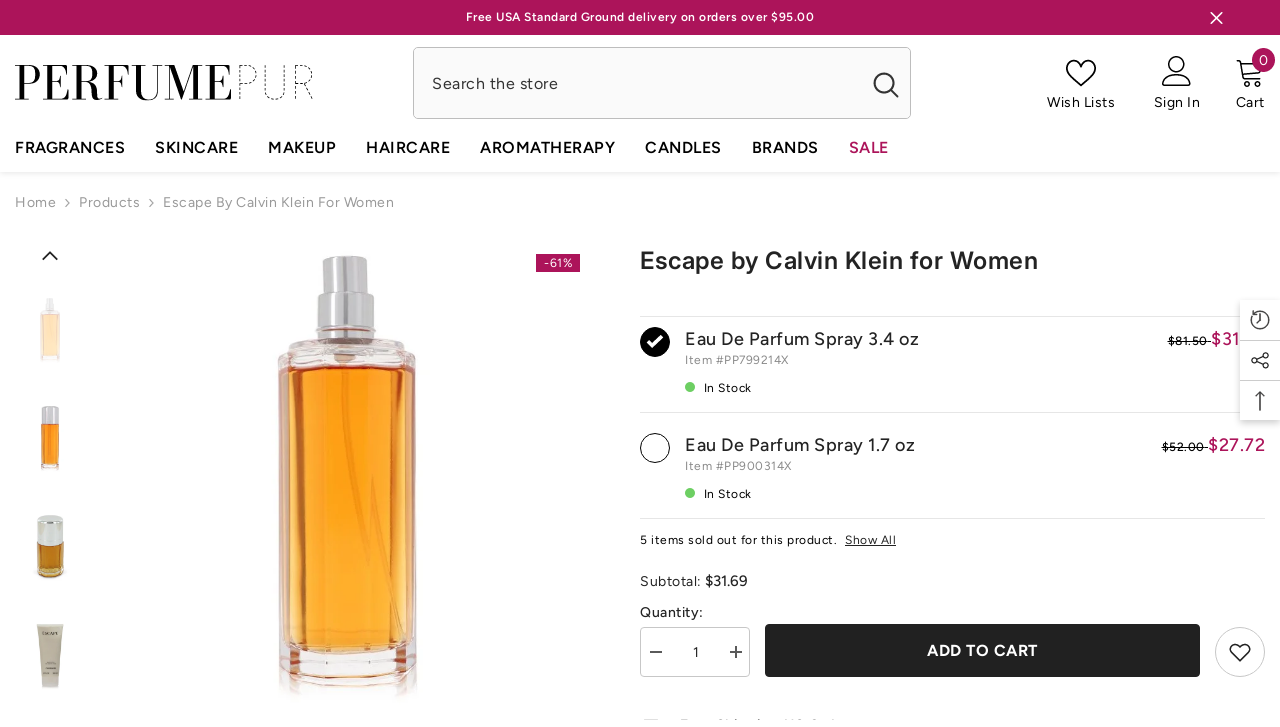

--- FILE ---
content_type: text/html; charset=utf-8
request_url: https://www.perfumepur.com/products/escape-by-calvin-klein-for-women
body_size: 80243
content:
<!doctype html><html class="no-js" lang="en">
    <head>
	<!-- Added by AVADA SEO Suite -->
	

	<!-- /Added by AVADA SEO Suite -->
        <meta charset="utf-8">
        <meta http-equiv="X-UA-Compatible" content="IE=edge">
        <meta name="viewport" content="width=device-width,initial-scale=1">
        <meta name="theme-color" content="">
        <link rel="canonical" href="https://www.perfumepur.com/products/escape-by-calvin-klein-for-women" canonical-shop-url="https://www.perfumepur.com/"><link rel="shortcut icon" href="//www.perfumepur.com/cdn/shop/files/favicon-perfumepur-compress_32x32.png?v=1728290795" type="image/png"><link rel="preconnect" href="https://cdn.shopify.com" crossorigin>
        <title>Escape by Calvin Klein for Women  &ndash; Perfumepur.com</title><meta name="description" content="Escape by Calvin Klein, Escape is a distinctive, enduring, and familiar fragrance that was released by Calvin Klein in 1991. Its delicate and refreshing floral and fruit melange is perfect for days in the office or nights under the stars. It opens with a burst of flowery chamomile, accompanied by luscious, juicy fruits">

<meta property="og:site_name" content="Perfumepur.com">
<meta property="og:url" content="https://www.perfumepur.com/products/escape-by-calvin-klein-for-women">
<meta property="og:title" content="Escape by Calvin Klein for Women">
<meta property="og:type" content="product">
<meta property="og:description" content="Escape by Calvin Klein, Escape is a distinctive, enduring, and familiar fragrance that was released by Calvin Klein in 1991. Its delicate and refreshing floral and fruit melange is perfect for days in the office or nights under the stars. It opens with a burst of flowery chamomile, accompanied by luscious, juicy fruits"><meta property="og:image" content="http://www.perfumepur.com/cdn/shop/products/ewp34t.webp?v=1689029833">
  <meta property="og:image:secure_url" content="https://www.perfumepur.com/cdn/shop/products/ewp34t.webp?v=1689029833">
  <meta property="og:image:width" content="750">
  <meta property="og:image:height" content="750"><meta property="og:price:amount" content="21.50">
  <meta property="og:price:currency" content="USD"><meta name="twitter:site" content="@perfumepur"><meta name="twitter:card" content="summary_large_image">
<meta name="twitter:title" content="Escape by Calvin Klein for Women">
<meta name="twitter:description" content="Escape by Calvin Klein, Escape is a distinctive, enduring, and familiar fragrance that was released by Calvin Klein in 1991. Its delicate and refreshing floral and fruit melange is perfect for days in the office or nights under the stars. It opens with a burst of flowery chamomile, accompanied by luscious, juicy fruits">

        <script>window.performance && window.performance.mark && window.performance.mark('shopify.content_for_header.start');</script><meta name="google-site-verification" content="3A03Z2HLf47YwDccqujyXUWmonff2WZVHaa3_-fz_W4">
<meta name="facebook-domain-verification" content="mm03uklx49salyjbnrnz6at50nn509">
<meta name="facebook-domain-verification" content="mm03uklx49salyjbnrnz6at50nn509">
<meta name="facebook-domain-verification" content="e0rbv1oylg4gtqn25c3kkt6iygxm79">
<meta name="google-site-verification" content="x_PBJqAOoIn_Rw-1sdkLPtDZvnR7lgj6X14s0HDDqAo">
<meta id="shopify-digital-wallet" name="shopify-digital-wallet" content="/23450261/digital_wallets/dialog">
<meta name="shopify-checkout-api-token" content="e627d4e5bc19da590ef51ed254bb8455">
<meta id="in-context-paypal-metadata" data-shop-id="23450261" data-venmo-supported="false" data-environment="production" data-locale="en_US" data-paypal-v4="true" data-currency="USD">
<link rel="alternate" type="application/json+oembed" href="https://www.perfumepur.com/products/escape-by-calvin-klein-for-women.oembed">
<script async="async" src="/checkouts/internal/preloads.js?locale=en-US"></script>
<link rel="preconnect" href="https://shop.app" crossorigin="anonymous">
<script async="async" src="https://shop.app/checkouts/internal/preloads.js?locale=en-US&shop_id=23450261" crossorigin="anonymous"></script>
<script id="apple-pay-shop-capabilities" type="application/json">{"shopId":23450261,"countryCode":"RO","currencyCode":"USD","merchantCapabilities":["supports3DS"],"merchantId":"gid:\/\/shopify\/Shop\/23450261","merchantName":"Perfumepur.com","requiredBillingContactFields":["postalAddress","email","phone"],"requiredShippingContactFields":["postalAddress","email","phone"],"shippingType":"shipping","supportedNetworks":["visa","maestro","masterCard","amex"],"total":{"type":"pending","label":"Perfumepur.com","amount":"1.00"},"shopifyPaymentsEnabled":true,"supportsSubscriptions":true}</script>
<script id="shopify-features" type="application/json">{"accessToken":"e627d4e5bc19da590ef51ed254bb8455","betas":["rich-media-storefront-analytics"],"domain":"www.perfumepur.com","predictiveSearch":true,"shopId":23450261,"locale":"en"}</script>
<script>var Shopify = Shopify || {};
Shopify.shop = "perfumepur-com.myshopify.com";
Shopify.locale = "en";
Shopify.currency = {"active":"USD","rate":"1.0"};
Shopify.country = "US";
Shopify.theme = {"name":"Perfumepur.com (v6.6.1)","id":145490903284,"schema_name":"Ella","schema_version":"6.6.1","theme_store_id":null,"role":"main"};
Shopify.theme.handle = "null";
Shopify.theme.style = {"id":null,"handle":null};
Shopify.cdnHost = "www.perfumepur.com/cdn";
Shopify.routes = Shopify.routes || {};
Shopify.routes.root = "/";</script>
<script type="module">!function(o){(o.Shopify=o.Shopify||{}).modules=!0}(window);</script>
<script>!function(o){function n(){var o=[];function n(){o.push(Array.prototype.slice.apply(arguments))}return n.q=o,n}var t=o.Shopify=o.Shopify||{};t.loadFeatures=n(),t.autoloadFeatures=n()}(window);</script>
<script>
  window.ShopifyPay = window.ShopifyPay || {};
  window.ShopifyPay.apiHost = "shop.app\/pay";
  window.ShopifyPay.redirectState = null;
</script>
<script id="shop-js-analytics" type="application/json">{"pageType":"product"}</script>
<script defer="defer" async type="module" src="//www.perfumepur.com/cdn/shopifycloud/shop-js/modules/v2/client.init-shop-cart-sync_C5BV16lS.en.esm.js"></script>
<script defer="defer" async type="module" src="//www.perfumepur.com/cdn/shopifycloud/shop-js/modules/v2/chunk.common_CygWptCX.esm.js"></script>
<script type="module">
  await import("//www.perfumepur.com/cdn/shopifycloud/shop-js/modules/v2/client.init-shop-cart-sync_C5BV16lS.en.esm.js");
await import("//www.perfumepur.com/cdn/shopifycloud/shop-js/modules/v2/chunk.common_CygWptCX.esm.js");

  window.Shopify.SignInWithShop?.initShopCartSync?.({"fedCMEnabled":true,"windoidEnabled":true});

</script>
<script>
  window.Shopify = window.Shopify || {};
  if (!window.Shopify.featureAssets) window.Shopify.featureAssets = {};
  window.Shopify.featureAssets['shop-js'] = {"shop-cart-sync":["modules/v2/client.shop-cart-sync_ZFArdW7E.en.esm.js","modules/v2/chunk.common_CygWptCX.esm.js"],"init-fed-cm":["modules/v2/client.init-fed-cm_CmiC4vf6.en.esm.js","modules/v2/chunk.common_CygWptCX.esm.js"],"shop-button":["modules/v2/client.shop-button_tlx5R9nI.en.esm.js","modules/v2/chunk.common_CygWptCX.esm.js"],"shop-cash-offers":["modules/v2/client.shop-cash-offers_DOA2yAJr.en.esm.js","modules/v2/chunk.common_CygWptCX.esm.js","modules/v2/chunk.modal_D71HUcav.esm.js"],"init-windoid":["modules/v2/client.init-windoid_sURxWdc1.en.esm.js","modules/v2/chunk.common_CygWptCX.esm.js"],"shop-toast-manager":["modules/v2/client.shop-toast-manager_ClPi3nE9.en.esm.js","modules/v2/chunk.common_CygWptCX.esm.js"],"init-shop-email-lookup-coordinator":["modules/v2/client.init-shop-email-lookup-coordinator_B8hsDcYM.en.esm.js","modules/v2/chunk.common_CygWptCX.esm.js"],"init-shop-cart-sync":["modules/v2/client.init-shop-cart-sync_C5BV16lS.en.esm.js","modules/v2/chunk.common_CygWptCX.esm.js"],"avatar":["modules/v2/client.avatar_BTnouDA3.en.esm.js"],"pay-button":["modules/v2/client.pay-button_FdsNuTd3.en.esm.js","modules/v2/chunk.common_CygWptCX.esm.js"],"init-customer-accounts":["modules/v2/client.init-customer-accounts_DxDtT_ad.en.esm.js","modules/v2/client.shop-login-button_C5VAVYt1.en.esm.js","modules/v2/chunk.common_CygWptCX.esm.js","modules/v2/chunk.modal_D71HUcav.esm.js"],"init-shop-for-new-customer-accounts":["modules/v2/client.init-shop-for-new-customer-accounts_ChsxoAhi.en.esm.js","modules/v2/client.shop-login-button_C5VAVYt1.en.esm.js","modules/v2/chunk.common_CygWptCX.esm.js","modules/v2/chunk.modal_D71HUcav.esm.js"],"shop-login-button":["modules/v2/client.shop-login-button_C5VAVYt1.en.esm.js","modules/v2/chunk.common_CygWptCX.esm.js","modules/v2/chunk.modal_D71HUcav.esm.js"],"init-customer-accounts-sign-up":["modules/v2/client.init-customer-accounts-sign-up_CPSyQ0Tj.en.esm.js","modules/v2/client.shop-login-button_C5VAVYt1.en.esm.js","modules/v2/chunk.common_CygWptCX.esm.js","modules/v2/chunk.modal_D71HUcav.esm.js"],"shop-follow-button":["modules/v2/client.shop-follow-button_Cva4Ekp9.en.esm.js","modules/v2/chunk.common_CygWptCX.esm.js","modules/v2/chunk.modal_D71HUcav.esm.js"],"checkout-modal":["modules/v2/client.checkout-modal_BPM8l0SH.en.esm.js","modules/v2/chunk.common_CygWptCX.esm.js","modules/v2/chunk.modal_D71HUcav.esm.js"],"lead-capture":["modules/v2/client.lead-capture_Bi8yE_yS.en.esm.js","modules/v2/chunk.common_CygWptCX.esm.js","modules/v2/chunk.modal_D71HUcav.esm.js"],"shop-login":["modules/v2/client.shop-login_D6lNrXab.en.esm.js","modules/v2/chunk.common_CygWptCX.esm.js","modules/v2/chunk.modal_D71HUcav.esm.js"],"payment-terms":["modules/v2/client.payment-terms_CZxnsJam.en.esm.js","modules/v2/chunk.common_CygWptCX.esm.js","modules/v2/chunk.modal_D71HUcav.esm.js"]};
</script>
<script>(function() {
  var isLoaded = false;
  function asyncLoad() {
    if (isLoaded) return;
    isLoaded = true;
    var urls = ["https:\/\/s3-us-west-2.amazonaws.com\/da-restock\/da-restock.js?shop=perfumepur-com.myshopify.com","\/\/cdn.shopify.com\/proxy\/bb81c785e5155ee1650cbf3a3e289890663c83479c89daa921b6ff522da99f4e\/bingshoppingtool-t2app-prod.trafficmanager.net\/uet\/tracking_script?shop=perfumepur-com.myshopify.com\u0026sp-cache-control=cHVibGljLCBtYXgtYWdlPTkwMA","https:\/\/ecommplugins-scripts.trustpilot.com\/v2.1\/js\/header.min.js?settings=eyJrZXkiOiJFek9zNlFWVVRmUURhSzBuIiwicyI6InNrdSJ9\u0026v=2.5\u0026shop=perfumepur-com.myshopify.com","https:\/\/ecommplugins-trustboxsettings.trustpilot.com\/perfumepur-com.myshopify.com.js?settings=1738267933754\u0026shop=perfumepur-com.myshopify.com","\/\/cdn.shopify.com\/proxy\/a4eb1a37d4dfbe3a4c860eacabbfbc5ccb1ec0ebc54edc6fedfe0ce7e2bd872c\/bingshoppingtool-t2app-prod.trafficmanager.net\/api\/ShopifyMT\/v1\/uet\/tracking_script?shop=perfumepur-com.myshopify.com\u0026sp-cache-control=cHVibGljLCBtYXgtYWdlPTkwMA"];
    for (var i = 0; i < urls.length; i++) {
      var s = document.createElement('script');
      s.type = 'text/javascript';
      s.async = true;
      s.src = urls[i];
      var x = document.getElementsByTagName('script')[0];
      x.parentNode.insertBefore(s, x);
    }
  };
  if(window.attachEvent) {
    window.attachEvent('onload', asyncLoad);
  } else {
    window.addEventListener('load', asyncLoad, false);
  }
})();</script>
<script id="__st">var __st={"a":23450261,"offset":0,"reqid":"9a92fcb6-69ce-4622-a40e-a9fa9e79abf0-1768675856","pageurl":"www.perfumepur.com\/products\/escape-by-calvin-klein-for-women","u":"5a2c5fcaf6d8","p":"product","rtyp":"product","rid":91916861466};</script>
<script>window.ShopifyPaypalV4VisibilityTracking = true;</script>
<script id="captcha-bootstrap">!function(){'use strict';const t='contact',e='account',n='new_comment',o=[[t,t],['blogs',n],['comments',n],[t,'customer']],c=[[e,'customer_login'],[e,'guest_login'],[e,'recover_customer_password'],[e,'create_customer']],r=t=>t.map((([t,e])=>`form[action*='/${t}']:not([data-nocaptcha='true']) input[name='form_type'][value='${e}']`)).join(','),a=t=>()=>t?[...document.querySelectorAll(t)].map((t=>t.form)):[];function s(){const t=[...o],e=r(t);return a(e)}const i='password',u='form_key',d=['recaptcha-v3-token','g-recaptcha-response','h-captcha-response',i],f=()=>{try{return window.sessionStorage}catch{return}},m='__shopify_v',_=t=>t.elements[u];function p(t,e,n=!1){try{const o=window.sessionStorage,c=JSON.parse(o.getItem(e)),{data:r}=function(t){const{data:e,action:n}=t;return t[m]||n?{data:e,action:n}:{data:t,action:n}}(c);for(const[e,n]of Object.entries(r))t.elements[e]&&(t.elements[e].value=n);n&&o.removeItem(e)}catch(o){console.error('form repopulation failed',{error:o})}}const l='form_type',E='cptcha';function T(t){t.dataset[E]=!0}const w=window,h=w.document,L='Shopify',v='ce_forms',y='captcha';let A=!1;((t,e)=>{const n=(g='f06e6c50-85a8-45c8-87d0-21a2b65856fe',I='https://cdn.shopify.com/shopifycloud/storefront-forms-hcaptcha/ce_storefront_forms_captcha_hcaptcha.v1.5.2.iife.js',D={infoText:'Protected by hCaptcha',privacyText:'Privacy',termsText:'Terms'},(t,e,n)=>{const o=w[L][v],c=o.bindForm;if(c)return c(t,g,e,D).then(n);var r;o.q.push([[t,g,e,D],n]),r=I,A||(h.body.append(Object.assign(h.createElement('script'),{id:'captcha-provider',async:!0,src:r})),A=!0)});var g,I,D;w[L]=w[L]||{},w[L][v]=w[L][v]||{},w[L][v].q=[],w[L][y]=w[L][y]||{},w[L][y].protect=function(t,e){n(t,void 0,e),T(t)},Object.freeze(w[L][y]),function(t,e,n,w,h,L){const[v,y,A,g]=function(t,e,n){const i=e?o:[],u=t?c:[],d=[...i,...u],f=r(d),m=r(i),_=r(d.filter((([t,e])=>n.includes(e))));return[a(f),a(m),a(_),s()]}(w,h,L),I=t=>{const e=t.target;return e instanceof HTMLFormElement?e:e&&e.form},D=t=>v().includes(t);t.addEventListener('submit',(t=>{const e=I(t);if(!e)return;const n=D(e)&&!e.dataset.hcaptchaBound&&!e.dataset.recaptchaBound,o=_(e),c=g().includes(e)&&(!o||!o.value);(n||c)&&t.preventDefault(),c&&!n&&(function(t){try{if(!f())return;!function(t){const e=f();if(!e)return;const n=_(t);if(!n)return;const o=n.value;o&&e.removeItem(o)}(t);const e=Array.from(Array(32),(()=>Math.random().toString(36)[2])).join('');!function(t,e){_(t)||t.append(Object.assign(document.createElement('input'),{type:'hidden',name:u})),t.elements[u].value=e}(t,e),function(t,e){const n=f();if(!n)return;const o=[...t.querySelectorAll(`input[type='${i}']`)].map((({name:t})=>t)),c=[...d,...o],r={};for(const[a,s]of new FormData(t).entries())c.includes(a)||(r[a]=s);n.setItem(e,JSON.stringify({[m]:1,action:t.action,data:r}))}(t,e)}catch(e){console.error('failed to persist form',e)}}(e),e.submit())}));const S=(t,e)=>{t&&!t.dataset[E]&&(n(t,e.some((e=>e===t))),T(t))};for(const o of['focusin','change'])t.addEventListener(o,(t=>{const e=I(t);D(e)&&S(e,y())}));const B=e.get('form_key'),M=e.get(l),P=B&&M;t.addEventListener('DOMContentLoaded',(()=>{const t=y();if(P)for(const e of t)e.elements[l].value===M&&p(e,B);[...new Set([...A(),...v().filter((t=>'true'===t.dataset.shopifyCaptcha))])].forEach((e=>S(e,t)))}))}(h,new URLSearchParams(w.location.search),n,t,e,['guest_login'])})(!0,!0)}();</script>
<script integrity="sha256-4kQ18oKyAcykRKYeNunJcIwy7WH5gtpwJnB7kiuLZ1E=" data-source-attribution="shopify.loadfeatures" defer="defer" src="//www.perfumepur.com/cdn/shopifycloud/storefront/assets/storefront/load_feature-a0a9edcb.js" crossorigin="anonymous"></script>
<script crossorigin="anonymous" defer="defer" src="//www.perfumepur.com/cdn/shopifycloud/storefront/assets/shopify_pay/storefront-65b4c6d7.js?v=20250812"></script>
<script data-source-attribution="shopify.dynamic_checkout.dynamic.init">var Shopify=Shopify||{};Shopify.PaymentButton=Shopify.PaymentButton||{isStorefrontPortableWallets:!0,init:function(){window.Shopify.PaymentButton.init=function(){};var t=document.createElement("script");t.src="https://www.perfumepur.com/cdn/shopifycloud/portable-wallets/latest/portable-wallets.en.js",t.type="module",document.head.appendChild(t)}};
</script>
<script data-source-attribution="shopify.dynamic_checkout.buyer_consent">
  function portableWalletsHideBuyerConsent(e){var t=document.getElementById("shopify-buyer-consent"),n=document.getElementById("shopify-subscription-policy-button");t&&n&&(t.classList.add("hidden"),t.setAttribute("aria-hidden","true"),n.removeEventListener("click",e))}function portableWalletsShowBuyerConsent(e){var t=document.getElementById("shopify-buyer-consent"),n=document.getElementById("shopify-subscription-policy-button");t&&n&&(t.classList.remove("hidden"),t.removeAttribute("aria-hidden"),n.addEventListener("click",e))}window.Shopify?.PaymentButton&&(window.Shopify.PaymentButton.hideBuyerConsent=portableWalletsHideBuyerConsent,window.Shopify.PaymentButton.showBuyerConsent=portableWalletsShowBuyerConsent);
</script>
<script data-source-attribution="shopify.dynamic_checkout.cart.bootstrap">document.addEventListener("DOMContentLoaded",(function(){function t(){return document.querySelector("shopify-accelerated-checkout-cart, shopify-accelerated-checkout")}if(t())Shopify.PaymentButton.init();else{new MutationObserver((function(e,n){t()&&(Shopify.PaymentButton.init(),n.disconnect())})).observe(document.body,{childList:!0,subtree:!0})}}));
</script>
<link id="shopify-accelerated-checkout-styles" rel="stylesheet" media="screen" href="https://www.perfumepur.com/cdn/shopifycloud/portable-wallets/latest/accelerated-checkout-backwards-compat.css" crossorigin="anonymous">
<style id="shopify-accelerated-checkout-cart">
        #shopify-buyer-consent {
  margin-top: 1em;
  display: inline-block;
  width: 100%;
}

#shopify-buyer-consent.hidden {
  display: none;
}

#shopify-subscription-policy-button {
  background: none;
  border: none;
  padding: 0;
  text-decoration: underline;
  font-size: inherit;
  cursor: pointer;
}

#shopify-subscription-policy-button::before {
  box-shadow: none;
}

      </style>
<script id="sections-script" data-sections="header-navigation-vertical-menu,header-mobile" defer="defer" src="//www.perfumepur.com/cdn/shop/t/4/compiled_assets/scripts.js?1492"></script>
<script>window.performance && window.performance.mark && window.performance.mark('shopify.content_for_header.end');</script>
        <style>
        
        
        

        @font-face { font-display: swap;
  font-family: Figtree;
  font-weight: 400;
  font-style: normal;
  src: url("//www.perfumepur.com/cdn/fonts/figtree/figtree_n4.3c0838aba1701047e60be6a99a1b0a40ce9b8419.woff2") format("woff2"),
       url("//www.perfumepur.com/cdn/fonts/figtree/figtree_n4.c0575d1db21fc3821f17fd6617d3dee552312137.woff") format("woff");
}

        @font-face { font-display: swap;
  font-family: Figtree;
  font-weight: 500;
  font-style: normal;
  src: url("//www.perfumepur.com/cdn/fonts/figtree/figtree_n5.3b6b7df38aa5986536945796e1f947445832047c.woff2") format("woff2"),
       url("//www.perfumepur.com/cdn/fonts/figtree/figtree_n5.f26bf6dcae278b0ed902605f6605fa3338e81dab.woff") format("woff");
}

        @font-face { font-display: swap;
  font-family: Figtree;
  font-weight: 600;
  font-style: normal;
  src: url("//www.perfumepur.com/cdn/fonts/figtree/figtree_n6.9d1ea52bb49a0a86cfd1b0383d00f83d3fcc14de.woff2") format("woff2"),
       url("//www.perfumepur.com/cdn/fonts/figtree/figtree_n6.f0fcdea525a0e47b2ae4ab645832a8e8a96d31d3.woff") format("woff");
}

        @font-face { font-display: swap;
  font-family: Figtree;
  font-weight: 700;
  font-style: normal;
  src: url("//www.perfumepur.com/cdn/fonts/figtree/figtree_n7.2fd9bfe01586148e644724096c9d75e8c7a90e55.woff2") format("woff2"),
       url("//www.perfumepur.com/cdn/fonts/figtree/figtree_n7.ea05de92d862f9594794ab281c4c3a67501ef5fc.woff") format("woff");
}


        
            
            
            
            
            @font-face { font-display: swap;
  font-family: Inter;
  font-weight: 400;
  font-style: normal;
  src: url("//www.perfumepur.com/cdn/fonts/inter/inter_n4.b2a3f24c19b4de56e8871f609e73ca7f6d2e2bb9.woff2") format("woff2"),
       url("//www.perfumepur.com/cdn/fonts/inter/inter_n4.af8052d517e0c9ffac7b814872cecc27ae1fa132.woff") format("woff");
}

            @font-face { font-display: swap;
  font-family: Inter;
  font-weight: 500;
  font-style: normal;
  src: url("//www.perfumepur.com/cdn/fonts/inter/inter_n5.d7101d5e168594dd06f56f290dd759fba5431d97.woff2") format("woff2"),
       url("//www.perfumepur.com/cdn/fonts/inter/inter_n5.5332a76bbd27da00474c136abb1ca3cbbf259068.woff") format("woff");
}

            @font-face { font-display: swap;
  font-family: Inter;
  font-weight: 600;
  font-style: normal;
  src: url("//www.perfumepur.com/cdn/fonts/inter/inter_n6.771af0474a71b3797eb38f3487d6fb79d43b6877.woff2") format("woff2"),
       url("//www.perfumepur.com/cdn/fonts/inter/inter_n6.88c903d8f9e157d48b73b7777d0642925bcecde7.woff") format("woff");
}

            @font-face { font-display: swap;
  font-family: Inter;
  font-weight: 700;
  font-style: normal;
  src: url("//www.perfumepur.com/cdn/fonts/inter/inter_n7.02711e6b374660cfc7915d1afc1c204e633421e4.woff2") format("woff2"),
       url("//www.perfumepur.com/cdn/fonts/inter/inter_n7.6dab87426f6b8813070abd79972ceaf2f8d3b012.woff") format("woff");
}


                  :root {
        --font-family-1: Figtree,sans-serif;
        --font-family-2: Inter,sans-serif;

        /* Settings Body */--font-body-family: Figtree,sans-serif;--font-body-size: 14px;--font-body-weight: 400;--body-line-height: 21px;--body-letter-spacing: .5px;

        /* Settings Heading */--font-heading-family: Inter,sans-serif;--font-heading-size: 24px;--font-heading-weight: 600;--font-heading-style: normal;--heading-line-height: 26px;--heading-letter-spacing: .5px;--heading-text-transform: none;--heading-border-height: 2px;

        /* Menu Lv1 */--font-menu-lv1-family: Figtree,sans-serif;--font-menu-lv1-size: 16px;--font-menu-lv1-weight: 600;--menu-lv1-line-height: 25px;--menu-lv1-letter-spacing: .5px;--menu-lv1-text-transform: uppercase;

        /* Menu Lv2 */--font-menu-lv2-family: Figtree,sans-serif;--font-menu-lv2-size: 14px;--font-menu-lv2-weight: 400;--menu-lv2-line-height: 21px;--menu-lv2-letter-spacing: .5px;--menu-lv2-text-transform: capitalize;

        /* Menu Lv3 */--font-menu-lv3-family: Figtree,sans-serif;--font-menu-lv3-size: 14px;--font-menu-lv3-weight: 400;--menu-lv3-line-height: 21px;--menu-lv3-letter-spacing: .5px;--menu-lv3-text-transform: capitalize;

        /* Mega Menu Lv2 */--font-mega-menu-lv2-family: Figtree,sans-serif;--font-mega-menu-lv2-size: 16px;--font-mega-menu-lv2-weight: 600;--font-mega-menu-lv2-style: normal;--mega-menu-lv2-line-height: 25px;--mega-menu-lv2-letter-spacing: .5px;--mega-menu-lv2-text-transform: capitalize;

        /* Mega Menu Lv3 */--font-mega-menu-lv3-family: Figtree,sans-serif;--font-mega-menu-lv3-size: 14px;--font-mega-menu-lv3-weight: 400;--mega-menu-lv3-line-height: 21px;--mega-menu-lv3-letter-spacing: .5px;--mega-menu-lv3-text-transform: capitalize;

        /* Product Card Title */--product-title-font: Figtree,sans-serif;--product-title-font-size : 14px;--product-title-font-weight : 400;--product-title-line-height: 28px;--product-title-letter-spacing: .5px;--product-title-line-text : full;--product-title-text-transform : none;--product-title-margin-bottom: 10px;

        /* Product Card Vendor */--product-vendor-font: Figtree,sans-serif;--product-vendor-font-size : 14px;--product-vendor-font-weight : 700;--product-vendor-font-style : normal;--product-vendor-line-height: 21px;--product-vendor-letter-spacing: .5px;--product-vendor-text-transform : uppercase;--product-vendor-margin-bottom: 0px;--product-vendor-margin-top: 0px;

        /* Product Card Price */--product-price-font: Figtree,sans-serif;--product-price-font-size : 16px;--product-price-font-weight : 600;--product-price-line-height: 25px;--product-price-letter-spacing: .5px;--product-price-margin-top: 0px;--product-price-margin-bottom: 13px;

        /* Product Card Badge */--badge-font: Figtree,sans-serif;--badge-font-size : 12px;--badge-font-weight : 400;--badge-text-transform : capitalize;--badge-letter-spacing: .5px;--badge-line-height: 18px;--badge-border-radius: 0px;--badge-padding-top: 0px;--badge-padding-bottom: 0px;--badge-padding-left-right: 8px;--badge-postion-top: 8px;--badge-postion-left-right: 0px;

        /* Product Quickview */
        --product-quickview-font-size : 12px; --product-quickview-line-height: 18px; --product-quickview-border-radius: 1px; --product-quickview-padding-top: 0px; --product-quickview-padding-bottom: 0px; --product-quickview-padding-left-right: 7px; --product-quickview-sold-out-product: #e95144;--product-quickview-box-shadow: none;/* Blog Card Tile */--blog-title-font: Figtree,sans-serif;--blog-title-font-size : 16px; --blog-title-font-weight : 700; --blog-title-line-height: 25px; --blog-title-letter-spacing: .5px; --blog-title-text-transform : capitalize;

        /* Blog Card Info (Date, Author) */--blog-info-font: Figtree,sans-serif;--blog-info-font-size : 14px; --blog-info-font-weight : 400; --blog-info-line-height: 21px; --blog-info-letter-spacing: .5px; --blog-info-text-transform : uppercase;

        /* Button 1 */--btn-1-font-family: Figtree,sans-serif;--btn-1-font-size: 16px; --btn-1-font-weight: 700; --btn-1-text-transform: uppercase; --btn-1-line-height: 25px; --btn-1-letter-spacing: .5px; --btn-1-text-align: center; --btn-1-border-radius: 4px; --btn-1-border-width: 1px; --btn-1-border-style: solid; --btn-1-padding-top: 12px; --btn-1-padding-bottom: 12px; --btn-1-horizontal-length: 0px; --btn-1-vertical-length: 0px; --btn-1-blur-radius: 0px; --btn-1-spread: 0px;
        --btn-1-all-bg-opacity-hover: rgba(0, 0, 0, 0.5);--btn-1-inset: ;/* Button 2 */--btn-2-font-family: Inter,sans-serif;--btn-2-font-size: 18px; --btn-2-font-weight: 700; --btn-2-text-transform: uppercase; --btn-2-line-height: 23px; --btn-2-letter-spacing: .5px; --btn-2-text-align: right; --btn-2-border-radius: 4px; --btn-2-border-width: 1px; --btn-2-border-style: solid; --btn-2-padding-top: 20px; --btn-2-padding-bottom: 20px; --btn-2-horizontal-length: 4px; --btn-2-vertical-length: 4px; --btn-2-blur-radius: 7px; --btn-2-spread: 0px;
        --btn-2-all-bg-opacity: rgba(0, 0, 0, 0.5);--btn-2-all-bg-opacity-hover: rgba(0, 0, 0, 0.5);--btn-2-inset: ;/* Button 3 */--btn-3-font-family: Figtree,sans-serif;--btn-3-font-size: 16px; --btn-3-font-weight: 700; --btn-3-text-transform: uppercase; --btn-3-line-height: 25px; --btn-3-letter-spacing: .5px; --btn-3-text-align: center; --btn-3-border-radius: 4px; --btn-3-border-width: 1px; --btn-3-border-style: solid; --btn-3-padding-top: 12px; --btn-3-padding-bottom: 12px; --btn-3-horizontal-length: 0px; --btn-3-vertical-length: 0px; --btn-3-blur-radius: 0px; --btn-3-spread: 0px;
        --btn-3-all-bg-opacity: rgba(0, 0, 0, 0.1);--btn-3-all-bg-opacity-hover: rgba(0, 0, 0, 0.1);--btn-3-inset: ;/* Footer Heading */--footer-heading-font-family: Figtree,sans-serif;--footer-heading-font-size : 16px; --footer-heading-font-weight : 700; --footer-heading-line-height : 28px; --footer-heading-letter-spacing : 0; --footer-heading-text-transform : uppercase;

        /* Footer Link */--footer-link-font-family: Figtree,sans-serif;--footer-link-font-size : 14px; --footer-link-font-weight : ; --footer-link-line-height : 35px; --footer-link-letter-spacing : 0; --footer-link-text-transform : capitalize;

        /* Page Title */--font-page-title-family: Figtree,sans-serif;--font-page-title-size: 24px; --font-page-title-weight: 400; --font-page-title-style: normal; --page-title-line-height: 28px; --page-title-letter-spacing: .5px; --page-title-text-transform: uppercase;

        /* Font Product Tab Title */
        --font-tab-type-1: Figtree,sans-serif; --font-tab-type-2: Inter,sans-serif;

        /* Text Size */
        --text-size-font-size : 12px; --text-size-font-weight : 400; --text-size-line-height : 22px; --text-size-letter-spacing : 0; --text-size-text-transform : uppercase; --text-size-color : #787878;

        /* Font Weight */
        --font-weight-normal: 400; --font-weight-medium: 500; --font-weight-semibold: 600; --font-weight-bold: 700; --font-weight-bolder: 800; --font-weight-black: 900;

        /* Radio Button */
        --form-label-checkbox-before-bg: #fff; --form-label-checkbox-before-border: #cecece; --form-label-checkbox-before-bg-checked: #000;

        /* Conatiner */
        --body-custom-width-container: 1400px;

        /* Layout Boxed */
        --color-background-layout-boxed: #ffffff;/* Arrow */
        --position-horizontal-slick-arrow: 0;

        /* General Color*/
        --color-text: #232323; --color-text2: #969696; --color-global: #232323; --color-white: #FFFFFF; --color-grey: #868686; --color-black: #202020; --color-base-text-rgb: 35, 35, 35; --color-base-text2-rgb: 150, 150, 150; --color-background: #ffffff; --color-background-rgb: 255, 255, 255; --color-background-overylay: rgba(255, 255, 255, 0.9); --color-base-accent-text: ; --color-base-accent-1: ; --color-base-accent-2: ; --color-link: #232323; --color-link-hover: #232323; --color-error: #D93333; --color-error-bg: #FCEEEE; --color-success: #5A5A5A; --color-success-bg: #DFF0D8; --color-info: #202020; --color-info-bg: #FFF2DD; --color-link-underline: rgba(35, 35, 35, 0.5); --color-breadcrumb: #999999; --colors-breadcrumb-hover: #232323;--colors-breadcrumb-active: #999999; --border-global: #e6e6e6; --bg-global: #fafafa; --bg-planceholder: #fafafa; --color-warning: #fff; --bg-warning: #e0b252; --color-background-10 : #e9e9e9; --color-background-20 : #d3d3d3; --color-background-30 : #bdbdbd; --color-background-50 : #919191; --color-background-global : #919191;

        /* Arrow Color */
        --arrow-color: #232323; --arrow-background-color: #fff; --arrow-border-color: #ccc;--arrow-color-hover: #ffffff;--arrow-background-color-hover: #232323;--arrow-border-color-hover: #232323;--arrow-width: 35px;--arrow-height: 35px;--arrow-size: px;--arrow-size-icon: 17px;--arrow-border-radius: 50%;--arrow-border-width: 1px;--arrow-width-half: -17px;

        /* Pagination Color */
        --pagination-item-color: #3c3c3c; --pagination-item-color-active: #3c3c3c; --pagination-item-bg-color: #fff;--pagination-item-bg-color-active: #fff;--pagination-item-border-color: #fff;--pagination-item-border-color-active: #3c3c3c;--pagination-arrow-color: #3c3c3c;--pagination-arrow-color-active: #3c3c3c;--pagination-arrow-bg-color: #fff;--pagination-arrow-bg-color-active: #fff;--pagination-arrow-border-color: #fff;--pagination-arrow-border-color-active: #fff;

        /* Dots Color */
        --dots-color: #ffffff;--dots-border-color: #a0a0a0;--dots-color-active: #a0a0a0;--dots-border-color-active: #a0a0a0;--dots-style2-background-opacity: #00000050;--dots-width: 12px;--dots-height: 12px;

        /* Button Color */
        --btn-1-color: #FFFFFF;--btn-1-bg: #212121;--btn-1-border: #212121;--btn-1-color-hover: #ffffff;--btn-1-bg-hover: #000000;--btn-1-border-hover: #000000;
        --btn-2-color: #232323;--btn-2-bg: #FFFFFF;--btn-2-border: #727272;--btn-2-color-hover: #FFFFFF;--btn-2-bg-hover: #232323;--btn-2-border-hover: #232323;
        --btn-3-color: #FFFFFF;--btn-3-bg: #212121;--btn-3-border: #212121;--btn-3-color-hover: #ffffff;--btn-3-bg-hover: #000000;--btn-3-border-hover: #000000;
        --anchor-transition: all ease .3s;--bg-white: #ffffff;--bg-black: #000000;--bg-grey: #808080;--icon: var(--color-text);--text-cart: #3c3c3c;--duration-short: 100ms;--duration-default: 350ms;--duration-long: 500ms;--form-input-bg: #ffffff;--form-input-border: #c7c7c7;--form-input-color: #232323;--form-input-placeholder: #868686;--form-label: #232323;

        --new-badge-color: #ffffff;--new-badge-bg: #000000;--sale-badge-color: #ffffff;--sale-badge-bg: #ac145a;--sold-out-badge-color: #ffffff;--sold-out-badge-bg: #383838;--custom-badge-color: #ffffff;--custom-badge-bg: #ffbb49;--bundle-badge-color: #ffffff;--bundle-badge-bg: #232323;
        
        --product-title-color : #232323;--product-title-color-hover : #232323;--product-vendor-color : #232323;--product-price-color : #232323;--product-sale-price-color : #ac145a;--product-compare-price-color : #969696;--product-countdown-color : #c12e48;--product-countdown-bg-color : #ffffff;

        --product-swatch-border : #cbcbcb;--product-swatch-border-active : #232323;--product-swatch-width : 40px;--product-swatch-height : 40px;--product-swatch-border-radius : 0px;--product-swatch-color-width : 40px;--product-swatch-color-height : 40px;--product-swatch-color-border-radius : 20px;

        --product-wishlist-color : #000000;--product-wishlist-bg : #f5f5f5;--product-wishlist-border : transparent;--product-wishlist-color-added : #ffffff;--product-wishlist-bg-added : #000000;--product-wishlist-border-added : transparent;--product-compare-color : #000000;--product-compare-bg : #FFFFFF;--product-compare-color-added : #D12442; --product-compare-bg-added : #FFFFFF; --product-hot-stock-text-color : #d62828; --product-quick-view-color : #ffffff; --product-cart-image-fit : cover; --product-title-variant-font-size: 16px;--product-quick-view-bg : #232830;--product-quick-view-bg-above-button: rgba(35, 40, 48, 0.7);--product-quick-view-color-hover : #FFFFFF;--product-quick-view-bg-hover : #232830;--product-action-color : #ffffff;--product-action-bg : #212121;--product-action-border : #000000;--product-action-color-hover : #FFFFFF;--product-action-bg-hover : #000;--product-action-border-hover : #000;

        /* Multilevel Category Filter */
        --color-label-multiLevel-categories: #232323;--bg-label-multiLevel-categories: #fff;--color-button-multiLevel-categories: #fff;--bg-button-multiLevel-categories: #ff8b21;--border-button-multiLevel-categories: transparent;--hover-color-button-multiLevel-categories: #fff;--hover-bg-button-multiLevel-categories: #ff8b21;--cart-item-bg : #ffffff;--cart-item-border : #e8e8e8;--cart-item-border-width : 1px;--cart-item-border-style : solid;--w-product-swatch-custom: 30px;--h-product-swatch-custom: 30px;--w-product-swatch-custom-mb: 20px;--h-product-swatch-custom-mb: 20px;--font-size-product-swatch-more: 12px;--swatch-border : #cbcbcb;--swatch-border-active : #232323;

        --variant-size: #232323;--variant-size-border: #e7e7e7;--variant-size-bg: #ffffff;--variant-size-hover: #ffffff;--variant-size-border-hover: #232323;--variant-size-bg-hover: #232323;--variant-bg : #ffffff; --variant-color : #232323; --variant-bg-active : #ffffff; --variant-color-active : #232323;

        --fontsize-text-social: 12px;
        --page-content-distance: 64px;--sidebar-content-distance: 40px;--button-transition-ease: cubic-bezier(.25,.46,.45,.94);

        /* Loading Spinner Color */
        --spinner-top-color: #fc0; --spinner-right-color: #4dd4c6; --spinner-bottom-color: #f00; --spinner-left-color: #f6f6f6;

        /* Product Card Marquee */
        --product-marquee-background-color: ;--product-marquee-text-color: #FFFFFF;--product-marquee-text-size: 14px;--product-marquee-text-mobile-size: 14px;--product-marquee-text-weight: 400;--product-marquee-text-transform: none;--product-marquee-text-style: italic;--product-marquee-speed: ; --product-marquee-line-height: calc(var(--product-marquee-text-mobile-size) * 1.5);
    }
</style>
        <link href="//www.perfumepur.com/cdn/shop/t/4/assets/base.css?v=18812124223124680521728288676" rel="stylesheet" type="text/css" media="all" />
<link href="//www.perfumepur.com/cdn/shop/t/4/assets/animated.css?v=124579380764407670711728288675" rel="stylesheet" type="text/css" media="all" />
<link href="//www.perfumepur.com/cdn/shop/t/4/assets/component-card.css?v=35185591771355258821728288676" rel="stylesheet" type="text/css" media="all" />
<link href="//www.perfumepur.com/cdn/shop/t/4/assets/component-loading-overlay.css?v=23413779889692260311728288678" rel="stylesheet" type="text/css" media="all" />
<link href="//www.perfumepur.com/cdn/shop/t/4/assets/component-loading-banner.css?v=54989585009056051491728288678" rel="stylesheet" type="text/css" media="all" />
<link href="//www.perfumepur.com/cdn/shop/t/4/assets/component-quick-cart.css?v=63370866881490003141728288679" rel="stylesheet" type="text/css" media="all" />
<link href="//www.perfumepur.com/cdn/shop/t/4/assets/custom.css?v=151336301571978355021728288680" rel="stylesheet" type="text/css" media="all" />
<link rel="stylesheet" href="//www.perfumepur.com/cdn/shop/t/4/assets/vendor.css?v=51530415543490038341728288682" media="print" onload="this.media='all'">
<noscript><link href="//www.perfumepur.com/cdn/shop/t/4/assets/vendor.css?v=51530415543490038341728288682" rel="stylesheet" type="text/css" media="all" /></noscript>


	<link href="//www.perfumepur.com/cdn/shop/t/4/assets/component-card-05.css?v=13551244983794010051728288676" rel="stylesheet" type="text/css" media="all" />


<link href="//www.perfumepur.com/cdn/shop/t/4/assets/component-predictive-search.css?v=53087627886542724601728288679" rel="stylesheet" type="text/css" media="all" />
<link rel="stylesheet" href="//www.perfumepur.com/cdn/shop/t/4/assets/component-newsletter.css?v=111617043413587308161728288678" media="print" onload="this.media='all'">
<link rel="stylesheet" href="//www.perfumepur.com/cdn/shop/t/4/assets/component-slider.css?v=37888473738646685221728288680" media="print" onload="this.media='all'">
<link rel="stylesheet" href="//www.perfumepur.com/cdn/shop/t/4/assets/component-list-social.css?v=102044711114163579551728288678" media="print" onload="this.media='all'"><noscript><link href="//www.perfumepur.com/cdn/shop/t/4/assets/component-newsletter.css?v=111617043413587308161728288678" rel="stylesheet" type="text/css" media="all" /></noscript>
<noscript><link href="//www.perfumepur.com/cdn/shop/t/4/assets/component-slider.css?v=37888473738646685221728288680" rel="stylesheet" type="text/css" media="all" /></noscript>
<noscript><link href="//www.perfumepur.com/cdn/shop/t/4/assets/component-list-social.css?v=102044711114163579551728288678" rel="stylesheet" type="text/css" media="all" /></noscript>

<style type="text/css">
	.nav-title-mobile {display: none;}.list-menu--disclosure{display: none;position: absolute;min-width: 100%;width: 22rem;background-color: var(--bg-white);box-shadow: 0 1px 4px 0 rgb(0 0 0 / 15%);padding: 5px 0 5px 20px;opacity: 0;visibility: visible;pointer-events: none;transition: opacity var(--duration-default) ease, transform var(--duration-default) ease;}.list-menu--disclosure-2{margin-left: calc(100% - 15px);z-index: 2;top: -5px;}.list-menu--disclosure:focus {outline: none;}.list-menu--disclosure.localization-selector {max-height: 18rem;overflow: auto;width: 10rem;padding: 0.5rem;}.js menu-drawer > details > summary::before, .js menu-drawer > details[open]:not(.menu-opening) > summary::before {content: '';position: absolute;cursor: default;width: 100%;height: calc(100vh - 100%);height: calc(var(--viewport-height, 100vh) - (var(--header-bottom-position, 100%)));top: 100%;left: 0;background: var(--color-foreground-50);opacity: 0;visibility: hidden;z-index: 2;transition: opacity var(--duration-default) ease,visibility var(--duration-default) ease;}menu-drawer > details[open] > summary::before {visibility: visible;opacity: 1;}.menu-drawer {position: absolute;transform: translateX(-100%);visibility: hidden;z-index: 3;left: 0;top: 100%;width: 100%;max-width: calc(100vw - 4rem);padding: 0;border: 0.1rem solid var(--color-background-10);border-left: 0;border-bottom: 0;background-color: var(--bg-white);overflow-x: hidden;}.js .menu-drawer {height: calc(100vh - 100%);height: calc(var(--viewport-height, 100vh) - (var(--header-bottom-position, 100%)));}.js details[open] > .menu-drawer, .js details[open] > .menu-drawer__submenu {transition: transform var(--duration-default) ease, visibility var(--duration-default) ease;}.no-js details[open] > .menu-drawer, .js details[open].menu-opening > .menu-drawer, details[open].menu-opening > .menu-drawer__submenu {transform: translateX(0);visibility: visible;}@media screen and (min-width: 750px) {.menu-drawer {width: 40rem;}.no-js .menu-drawer {height: auto;}}.menu-drawer__inner-container {position: relative;height: 100%;}.menu-drawer__navigation-container {display: grid;grid-template-rows: 1fr auto;align-content: space-between;overflow-y: auto;height: 100%;}.menu-drawer__navigation {padding: 0 0 5.6rem 0;}.menu-drawer__inner-submenu {height: 100%;overflow-x: hidden;overflow-y: auto;}.no-js .menu-drawer__navigation {padding: 0;}.js .menu-drawer__menu li {width: 100%;border-bottom: 1px solid #e6e6e6;overflow: hidden;}.menu-drawer__menu-item{line-height: var(--body-line-height);letter-spacing: var(--body-letter-spacing);padding: 10px 20px 10px 15px;cursor: pointer;display: flex;align-items: center;justify-content: space-between;}.menu-drawer__menu-item .label{display: inline-block;vertical-align: middle;font-size: calc(var(--font-body-size) - 4px);font-weight: var(--font-weight-normal);letter-spacing: var(--body-letter-spacing);height: 20px;line-height: 20px;margin: 0 0 0 10px;padding: 0 5px;text-transform: uppercase;text-align: center;position: relative;}.menu-drawer__menu-item .label:before{content: "";position: absolute;border: 5px solid transparent;top: 50%;left: -9px;transform: translateY(-50%);}.menu-drawer__menu-item > .icon{width: 24px;height: 24px;margin: 0 10px 0 0;}.menu-drawer__menu-item > .symbol {position: absolute;right: 20px;top: 50%;transform: translateY(-50%);display: flex;align-items: center;justify-content: center;font-size: 0;pointer-events: none;}.menu-drawer__menu-item > .symbol .icon{width: 14px;height: 14px;opacity: .6;}.menu-mobile-icon .menu-drawer__menu-item{justify-content: flex-start;}.no-js .menu-drawer .menu-drawer__menu-item > .symbol {display: none;}.js .menu-drawer__submenu {position: absolute;top: 0;width: 100%;bottom: 0;left: 0;background-color: var(--bg-white);z-index: 1;transform: translateX(100%);visibility: hidden;}.js .menu-drawer__submenu .menu-drawer__submenu {overflow-y: auto;}.menu-drawer__close-button {display: block;width: 100%;padding: 10px 15px;background-color: transparent;border: none;background: #f6f8f9;position: relative;}.menu-drawer__close-button .symbol{position: absolute;top: auto;left: 20px;width: auto;height: 22px;z-index: 10;display: flex;align-items: center;justify-content: center;font-size: 0;pointer-events: none;}.menu-drawer__close-button .icon {display: inline-block;vertical-align: middle;width: 18px;height: 18px;transform: rotate(180deg);}.menu-drawer__close-button .text{max-width: calc(100% - 50px);white-space: nowrap;overflow: hidden;text-overflow: ellipsis;display: inline-block;vertical-align: top;width: 100%;margin: 0 auto;}.no-js .menu-drawer__close-button {display: none;}.menu-drawer__utility-links {padding: 2rem;}.menu-drawer__account {display: inline-flex;align-items: center;text-decoration: none;padding: 1.2rem;margin-left: -1.2rem;font-size: 1.4rem;}.menu-drawer__account .icon-account {height: 2rem;width: 2rem;margin-right: 1rem;}.menu-drawer .list-social {justify-content: flex-start;margin-left: -1.25rem;margin-top: 2rem;}.menu-drawer .list-social:empty {display: none;}.menu-drawer .list-social__link {padding: 1.3rem 1.25rem;}

	/* Style General */
	.d-block{display: block}.d-inline-block{display: inline-block}.d-flex{display: flex}.d-none {display: none}.d-grid{display: grid}.ver-alg-mid {vertical-align: middle}.ver-alg-top{vertical-align: top}
	.flex-jc-start{justify-content:flex-start}.flex-jc-end{justify-content:flex-end}.flex-jc-center{justify-content:center}.flex-jc-between{justify-content:space-between}.flex-jc-stretch{justify-content:stretch}.flex-align-start{align-items: flex-start}.flex-align-center{align-items: center}.flex-align-end{align-items: flex-end}.flex-align-stretch{align-items:stretch}.flex-wrap{flex-wrap: wrap}.flex-nowrap{flex-wrap: nowrap}.fd-row{flex-direction:row}.fd-row-reverse{flex-direction:row-reverse}.fd-column{flex-direction:column}.fd-column-reverse{flex-direction:column-reverse}.fg-0{flex-grow:0}.fs-0{flex-shrink:0}.gap-15{gap:15px}.gap-30{gap:30px}.gap-col-30{column-gap:30px}
	.p-relative{position:relative}.p-absolute{position:absolute}.p-static{position:static}.p-fixed{position:fixed;}
	.zi-1{z-index:1}.zi-2{z-index:2}.zi-3{z-index:3}.zi-5{z-index:5}.zi-6{z-index:6}.zi-7{z-index:7}.zi-9{z-index:9}.zi-10{z-index:10}.zi-99{z-index:99} .zi-100{z-index:100} .zi-101{z-index:101}
	.top-0{top:0}.top-100{top:100%}.top-auto{top:auto}.left-0{left:0}.left-auto{left:auto}.right-0{right:0}.right-auto{right:auto}.bottom-0{bottom:0}
	.middle-y{top:50%;transform:translateY(-50%)}.middle-x{left:50%;transform:translateX(-50%)}
	.opacity-0{opacity:0}.opacity-1{opacity:1}
	.o-hidden{overflow:hidden}.o-visible{overflow:visible}.o-unset{overflow:unset}.o-x-hidden{overflow-x:hidden}.o-y-auto{overflow-y:auto;}
	.pt-0{padding-top:0}.pt-2{padding-top:2px}.pt-5{padding-top:5px}.pt-10{padding-top:10px}.pt-10-imp{padding-top:10px !important}.pt-12{padding-top:12px}.pt-16{padding-top:16px}.pt-20{padding-top:20px}.pt-24{padding-top:24px}.pt-30{padding-top:30px}.pt-32{padding-top:32px}.pt-36{padding-top:36px}.pt-48{padding-top:48px}.pb-0{padding-bottom:0}.pb-5{padding-bottom:5px}.pb-10{padding-bottom:10px}.pb-10-imp{padding-bottom:10px !important}.pb-12{padding-bottom:12px}.pb-15{padding-bottom:15px}.pb-16{padding-bottom:16px}.pb-18{padding-bottom:18px}.pb-20{padding-bottom:20px}.pb-24{padding-bottom:24px}.pb-32{padding-bottom:32px}.pb-40{padding-bottom:40px}.pb-48{padding-bottom:48px}.pb-50{padding-bottom:50px}.pb-80{padding-bottom:80px}.pb-84{padding-bottom:84px}.pr-0{padding-right:0}.pr-5{padding-right: 5px}.pr-10{padding-right:10px}.pr-20{padding-right:20px}.pr-24{padding-right:24px}.pr-30{padding-right:30px}.pr-36{padding-right:36px}.pr-80{padding-right:80px}.pl-0{padding-left:0}.pl-12{padding-left:12px}.pl-20{padding-left:20px}.pl-24{padding-left:24px}.pl-36{padding-left:36px}.pl-48{padding-left:48px}.pl-52{padding-left:52px}.pl-80{padding-left:80px}.p-zero{padding:0}
	.m-lr-auto{margin:0 auto}.m-zero{margin:0}.ml-auto{margin-left:auto}.ml-0{margin-left:0}.ml-5{margin-left:5px}.ml-15{margin-left:15px}.ml-20{margin-left:20px}.ml-30{margin-left:30px}.mr-auto{margin-right:auto}.mr-0{margin-right:0}.mr-5{margin-right:5px}.mr-10{margin-right:10px}.mr-20{margin-right:20px}.mr-30{margin-right:30px}.mt-0{margin-top: 0}.mt-10{margin-top: 10px}.mt-15{margin-top: 15px}.mt-20{margin-top: 20px}.mt-25{margin-top: 25px}.mt-30{margin-top: 30px}.mt-40{margin-top: 40px}.mt-45{margin-top: 45px}.mb-0{margin-bottom: 0}.mb-5{margin-bottom: 5px}.mb-10{margin-bottom: 10px}.mb-15{margin-bottom: 15px}.mb-18{margin-bottom: 18px}.mb-20{margin-bottom: 20px}.mb-30{margin-bottom: 30px}
	.h-0{height:0}.h-100{height:100%}.h-100v{height:100vh}.h-auto{height:auto}.mah-100{max-height:100%}.mih-15{min-height: 15px}.mih-none{min-height: unset}.lih-15{line-height: 15px}
	.w-50pc{width:50%}.w-100{width:100%}.w-100v{width:100vw}.maw-100{max-width:100%}.maw-300{max-width:300px}.maw-480{max-width: 480px}.maw-780{max-width: 780px}.w-auto{width:auto}.minw-auto{min-width: auto}.min-w-100{min-width: 100px}
	.float-l{float:left}.float-r{float:right}
	.b-zero{border:none}.br-50p{border-radius:50%}.br-zero{border-radius:0}.br-2{border-radius:2px}.bg-none{background: none}
	.stroke-w-0{stroke-width: 0px}.stroke-w-1h{stroke-width: 0.5px}.stroke-w-1{stroke-width: 1px}.stroke-w-3{stroke-width: 3px}.stroke-w-5{stroke-width: 5px}.stroke-w-7 {stroke-width: 7px}.stroke-w-10 {stroke-width: 10px}.stroke-w-12 {stroke-width: 12px}.stroke-w-15 {stroke-width: 15px}.stroke-w-20 {stroke-width: 20px}.stroke-w-25 {stroke-width: 25px}.stroke-w-30{stroke-width: 30px}.stroke-w-32 {stroke-width: 32px}.stroke-w-40 {stroke-width: 40px}
	.w-21{width: 21px}.w-23{width: 23px}.w-24{width: 24px}.h-22{height: 22px}.h-23{height: 23px}.h-24{height: 24px}.w-h-16{width: 16px;height: 16px}.w-h-17{width: 17px;height: 17px}.w-h-18 {width: 18px;height: 18px}.w-h-19{width: 19px;height: 19px}.w-h-20 {width: 20px;height: 20px}.w-h-21{width: 21px;height: 21px}.w-h-22 {width: 22px;height: 22px}.w-h-23{width: 23px;height: 23px}.w-h-24 {width: 24px;height: 24px}.w-h-25 {width: 25px;height: 25px}.w-h-26 {width: 26px;height: 26px}.w-h-27 {width: 27px;height: 27px}.w-h-28 {width: 28px;height: 28px}.w-h-29 {width: 29px;height: 29px}.w-h-30 {width: 30px;height: 30px}.w-h-31 {width: 31px;height: 31px}.w-h-32 {width: 32px;height: 32px}.w-h-33 {width: 33px;height: 33px}.w-h-34 {width: 34px;height: 34px}.w-h-35 {width: 35px;height: 35px}.w-h-36 {width: 36px;height: 36px}.w-h-37 {width: 37px;height: 37px}
	.txt-d-none{text-decoration:none}.txt-d-underline{text-decoration:underline}.txt-u-o-1{text-underline-offset: 1px}.txt-u-o-2{text-underline-offset: 2px}.txt-u-o-3{text-underline-offset: 3px}.txt-u-o-4{text-underline-offset: 4px}.txt-u-o-5{text-underline-offset: 5px}.txt-u-o-6{text-underline-offset: 6px}.txt-u-o-8{text-underline-offset: 8px}.txt-u-o-12{text-underline-offset: 12px}.txt-t-up{text-transform:uppercase}.txt-t-cap{text-transform:capitalize}
	.ft-0{font-size: 0}.ft-16{font-size: 16px}.ls-0{letter-spacing: 0}.ls-02{letter-spacing: 0.2em}.ls-05{letter-spacing: 0.5em}.ft-i{font-style: italic}
	.button-effect svg{transition: 0.3s}.button-effect:hover svg{transform: rotate(180deg)}
	.icon-effect:hover svg {transform: scale(1.15)}.icon-effect:hover .icon-search-1 {transform: rotate(-90deg) scale(1.15)}
	.link-effect > span:after, .link-effect > .text__icon:after{content: "";position: absolute;bottom: -2px;left: 0;height: 1px;width: 100%;transform: scaleX(0);transition: transform var(--duration-default) ease-out;transform-origin: right}
	.link-effect > .text__icon:after{ bottom: 0 }
	.link-effect > span:hover:after, .link-effect > .text__icon:hover:after{transform: scaleX(1);transform-origin: left}
	@media (min-width: 1025px){
		.pl-lg-80{padding-left:80px}.pr-lg-80{padding-right:80px}
	}
</style>
        <script src="//www.perfumepur.com/cdn/shop/t/4/assets/vendor.js?v=37601539231953232631728288682" type="text/javascript"></script>
<script src="//www.perfumepur.com/cdn/shop/t/4/assets/global.js?v=118703033798460989741728288680" type="text/javascript"></script>
<script src="//www.perfumepur.com/cdn/shop/t/4/assets/lazysizes.min.js?v=122719776364282065531728288681" type="text/javascript"></script>
<!-- <script src="//www.perfumepur.com/cdn/shop/t/4/assets/menu.js?v=67448401357794802601728288681" type="text/javascript"></script> --><script src="//www.perfumepur.com/cdn/shop/t/4/assets/predictive-search.js?v=124506955346823196171728288681" defer="defer"></script>

<script>
    window.lazySizesConfig = window.lazySizesConfig || {};
    lazySizesConfig.loadMode = 1;
    window.lazySizesConfig.init = false;
    lazySizes.init();

    window.rtl_slick = false;
    window.mobile_menu = 'default';
    window.money_format = '${{amount}}';
    window.shop_currency = 'USD';
    window.currencySymbol ="$";
    window.show_multiple_currencies = false;
    window.routes = {
        root: '',
        cart: '/cart',
        cart_add_url: '/cart/add',
        cart_change_url: '/cart/change',
        cart_update_url: '/cart/update',
        collection_all: '/collections/all',
        predictive_search_url: '/search/suggest',
        search_url: '/search'
    }; 
    window.button_load_more = {
        default: `Show more`,
        loading: `Loading...`,
        view_all: `View All Collection`,
        no_more: `No More Product`
    };
    window.after_add_to_cart = {
        type: 'quick_cart',
        message: `is added to your shopping cart.`
    };
    window.variant_image_group_quick_view = false;
    window.quick_view = {
        show: false,
        show_mb: false
    };
    window.quick_shop = {
        show: false,
        see_details: `View Full Details`,
    };
    window.quick_cart = {
        show: true
    };
    window.cartStrings = {
        error: `There was an error while updating your cart. Please try again.`,
        quantityError: `You can only add [quantity] of this item to your cart.`,
        addProductOutQuantity: `You can only add [maxQuantity] of this product to your cart`,
        addProductOutQuantity2: `The quantity of this product is insufficient.`,
        cartErrorMessage: `Translation missing: en.sections.cart.cart_quantity_error_prefix`,
        soldoutText: `sold out`,
        alreadyText: `all`,
        items: `items`,
        item: `item`,
    };
    window.variantStrings = {
        addToCart: `Add to cart`,
        addingToCart: `Adding to cart...`,
        addedToCart: `Added to cart`,
        submit: `Submit`,
        soldOut: `Sold out`,
        unavailable: `Unavailable`,
        soldOut_message: `This variant is sold out!`,
        unavailable_message: `This variant is unavailable!`,
        addToCart_message: `You must select at least one products to add!`,
        select: `Select Options`,
        preOrder: `Pre-Order`,
        add: `Add`,
        unavailable_with_option: `[value] (Unavailable)`,
        hide_variants_unavailable: true
    };
    window.inventory_text = {
        hotStock: `Hurry! Only [inventory] in stock`,
        hotStock2: `Please hurry! Only [inventory] left in stock`,
        warningQuantity: `Maximum quantity: [inventory]`,
        inStock: `In Stock`,
        outOfStock: `Out Of Stock`,
        manyInStock: `Many In Stock`,
        show_options: `Show Variants`,
        hide_options: `Hide Variants`,
        adding : `Adding`,
        thank_you : `Thank You`,
        add_more : `Add More`,
        cart_feedback : `Added`
    };
    
    
        window.notify_me = {
            show: false
        };
    
    
    window.compare = {
        show: false,
        add: `Add To Compare`,
        added: `Added To Compare`,
        message: `You must select at least two products to compare!`
    };
    window.wishlist = {
        show: true,
        add: `Add to wishlist`,
        added: `Added to wishlist`,
        empty: `No product is added to your wishlist`,
        continue_shopping: `Continue Shopping`
    };
    window.pagination = {
        style: 2,
        next: `Next`,
        prev: `Prev`
    }
    window.countdown = {
        text: `Limited-Time Offers, End in:`,
        day: `D`,
        hour: `H`,
        min: `M`,
        sec: `S`,
        day_2: `Days`,
        hour_2: `Hours`,
        min_2: `Mins`,
        sec_2: `Secs`,
        days: `Days`,
        hours: `Hours`,
        mins: `Mins`,
        secs: `Secs`,
        d: `d`,
        h: `h`,
        m: `m`,
        s: `s`
    };
    window.customer_view = {
        text: `[number] customers are viewing this product`
    };

    
        window.arrows = {
            icon_next: `<button type="button" class="slick-next" aria-label="Next" role="button"><svg role="img" xmlns="http://www.w3.org/2000/svg" viewBox="0 0 24 24"><path d="M7.293 4.707 14.586 12l-7.293 7.293 1.414 1.414L17.414 12 8.707 3.293 7.293 4.707z"></path></svg></button>`,
            icon_prev: `<button type="button" class="slick-prev" aria-label="Previous" role="button"><svg role="img" xmlns="http://www.w3.org/2000/svg" viewBox="0 0 24 24"><path d="M7.293 4.707 14.586 12l-7.293 7.293 1.414 1.414L17.414 12 8.707 3.293 7.293 4.707z"></path></svg></button>`
        }
    

    window.dynamic_browser_title = {
        show: false,
        text: ''
    };
    
    window.show_more_btn_text = {
        show_more: `Show More`,
        show_less: `Show Less`,
        show_all: `Show All`,
    };

    function getCookie(cname) {
        let name = cname + "=";
        let decodedCookie = decodeURIComponent(document.cookie);
        let ca = decodedCookie.split(';');
        for(let i = 0; i <ca.length; i++) {
          let c = ca[i];
          while (c.charAt(0) == ' ') {
            c = c.substring(1);
          }
          if (c.indexOf(name) == 0) {
            return c.substring(name.length, c.length);
          }
        }
        return "";
    }
    
    const cookieAnnouncemenClosed = getCookie('announcement');
    window.announcementClosed = cookieAnnouncemenClosed === 'closed'
</script>

        <script>document.documentElement.className = document.documentElement.className.replace('no-js', 'js');</script><!-- BEGIN app block: shopify://apps/avada-seo-suite/blocks/avada-seo/15507c6e-1aa3-45d3-b698-7e175e033440 --><script>
  window.AVADA_SEO_ENABLED = true;
</script><!-- BEGIN app snippet: avada-broken-link-manager --><!-- END app snippet --><!-- BEGIN app snippet: avada-seo-site --><!-- END app snippet --><!-- BEGIN app snippet: avada-robot-onpage --><!-- Avada SEO Robot Onpage -->












<!-- END app snippet --><!-- BEGIN app snippet: avada-frequently-asked-questions -->







<!-- END app snippet --><!-- BEGIN app snippet: avada-custom-css --> <!-- BEGIN Avada SEO custom CSS END -->


<!-- END Avada SEO custom CSS END -->
<!-- END app snippet --><!-- BEGIN app snippet: avada-loading --><style>
  @keyframes avada-rotate {
    0% { transform: rotate(0); }
    100% { transform: rotate(360deg); }
  }

  @keyframes avada-fade-out {
    0% { opacity: 1; visibility: visible; }
    100% { opacity: 0; visibility: hidden; }
  }

  .Avada-LoadingScreen {
    display: none;
    width: 100%;
    height: 100vh;
    top: 0;
    position: fixed;
    z-index: 9999;
    display: flex;
    align-items: center;
    justify-content: center;
  
    background-image: url();
    background-position: center;
    background-size: cover;
    background-repeat: no-repeat;
  
  }

  .Avada-LoadingScreen svg {
    animation: avada-rotate 1s linear infinite;
    width: px;
    height: px;
  }
</style>
<script>
  const themeId = Shopify.theme.id;
  const loadingSettingsValue = null;
  const loadingType = loadingSettingsValue?.loadingType;
  function renderLoading() {
    new MutationObserver((mutations, observer) => {
      if (document.body) {
        observer.disconnect();
        const loadingDiv = document.createElement('div');
        loadingDiv.className = 'Avada-LoadingScreen';
        if(loadingType === 'custom_logo' || loadingType === 'favicon_logo') {
          const srcLoadingImage = loadingSettingsValue?.customLogoThemeIds[themeId] || '';
          if(srcLoadingImage) {
            loadingDiv.innerHTML = `
            <img alt="Avada logo"  height="600px" loading="eager" fetchpriority="high"
              src="${srcLoadingImage}&width=600"
              width="600px" />
              `
          }
        }
        if(loadingType === 'circle') {
          loadingDiv.innerHTML = `
        <svg viewBox="0 0 40 40" fill="none" xmlns="http://www.w3.org/2000/svg">
          <path d="M20 3.75C11.0254 3.75 3.75 11.0254 3.75 20C3.75 21.0355 2.91053 21.875 1.875 21.875C0.839475 21.875 0 21.0355 0 20C0 8.9543 8.9543 0 20 0C31.0457 0 40 8.9543 40 20C40 31.0457 31.0457 40 20 40C18.9645 40 18.125 39.1605 18.125 38.125C18.125 37.0895 18.9645 36.25 20 36.25C28.9748 36.25 36.25 28.9748 36.25 20C36.25 11.0254 28.9748 3.75 20 3.75Z" fill=""/>
        </svg>
      `;
        }

        document.body.insertBefore(loadingDiv, document.body.firstChild || null);
        const e = '';
        const t = '';
        const o = 'first' === t;
        const a = sessionStorage.getItem('isShowLoadingAvada');
        const n = document.querySelector('.Avada-LoadingScreen');
        if (a && o) return (n.style.display = 'none');
        n.style.display = 'flex';
        const i = document.body;
        i.style.overflow = 'hidden';
        const l = () => {
          i.style.overflow = 'auto';
          n.style.animation = 'avada-fade-out 1s ease-out forwards';
          setTimeout(() => {
            n.style.display = 'none';
          }, 1000);
        };
        if ((o && !a && sessionStorage.setItem('isShowLoadingAvada', true), 'duration_auto' === e)) {
          window.onload = function() {
            l();
          };
          return;
        }
        setTimeout(() => {
          l();
        }, 1000 * e);
      }
    }).observe(document.documentElement, { childList: true, subtree: true });
  };
  function isNullish(value) {
    return value === null || value === undefined;
  }
  const themeIds = '';
  const themeIdsArray = themeIds ? themeIds.split(',') : [];

  if(!isNullish(themeIds) && themeIdsArray.includes(themeId.toString()) && loadingSettingsValue?.enabled) {
    renderLoading();
  }

  if(isNullish(loadingSettingsValue?.themeIds) && loadingSettingsValue?.enabled) {
    renderLoading();
  }
</script>
<!-- END app snippet --><!-- BEGIN app snippet: avada-seo-social-post --><!-- END app snippet -->
<!-- END app block --><!-- BEGIN app block: shopify://apps/judge-me-reviews/blocks/judgeme_core/61ccd3b1-a9f2-4160-9fe9-4fec8413e5d8 --><!-- Start of Judge.me Core -->






<link rel="dns-prefetch" href="https://cdnwidget.judge.me">
<link rel="dns-prefetch" href="https://cdn.judge.me">
<link rel="dns-prefetch" href="https://cdn1.judge.me">
<link rel="dns-prefetch" href="https://api.judge.me">

<script data-cfasync='false' class='jdgm-settings-script'>window.jdgmSettings={"pagination":5,"disable_web_reviews":false,"badge_no_review_text":"No reviews","badge_n_reviews_text":"{{ n }} review/reviews","hide_badge_preview_if_no_reviews":true,"badge_hide_text":false,"enforce_center_preview_badge":false,"widget_title":"Customer Reviews","widget_open_form_text":"Write a review","widget_close_form_text":"Cancel review","widget_refresh_page_text":"Refresh page","widget_summary_text":"Based on {{ number_of_reviews }} review/reviews","widget_no_review_text":"Be the first to write a review","widget_name_field_text":"Display name","widget_verified_name_field_text":"Verified Name (public)","widget_name_placeholder_text":"Display name","widget_required_field_error_text":"This field is required.","widget_email_field_text":"Email address","widget_verified_email_field_text":"Verified Email (private, can not be edited)","widget_email_placeholder_text":"Your email address","widget_email_field_error_text":"Please enter a valid email address.","widget_rating_field_text":"Rating","widget_review_title_field_text":"Review Title","widget_review_title_placeholder_text":"Give your review a title","widget_review_body_field_text":"Review content","widget_review_body_placeholder_text":"Start writing here...","widget_pictures_field_text":"Picture/Video (optional)","widget_submit_review_text":"Submit Review","widget_submit_verified_review_text":"Submit Verified Review","widget_submit_success_msg_with_auto_publish":"Thank you! Please refresh the page in a few moments to see your review. You can remove or edit your review by logging into \u003ca href='https://judge.me/login' target='_blank' rel='nofollow noopener'\u003eJudge.me\u003c/a\u003e","widget_submit_success_msg_no_auto_publish":"Thank you! Your review will be published as soon as it is approved by the shop admin. You can remove or edit your review by logging into \u003ca href='https://judge.me/login' target='_blank' rel='nofollow noopener'\u003eJudge.me\u003c/a\u003e","widget_show_default_reviews_out_of_total_text":"Showing {{ n_reviews_shown }} out of {{ n_reviews }} reviews.","widget_show_all_link_text":"Show all","widget_show_less_link_text":"Show less","widget_author_said_text":"{{ reviewer_name }} said:","widget_days_text":"{{ n }} days ago","widget_weeks_text":"{{ n }} week/weeks ago","widget_months_text":"{{ n }} month/months ago","widget_years_text":"{{ n }} year/years ago","widget_yesterday_text":"Yesterday","widget_today_text":"Today","widget_replied_text":"\u003e\u003e {{ shop_name }} replied:","widget_read_more_text":"Read more","widget_reviewer_name_as_initial":"","widget_rating_filter_color":"#fbcd0a","widget_rating_filter_see_all_text":"See all reviews","widget_sorting_most_recent_text":"Most Recent","widget_sorting_highest_rating_text":"Highest Rating","widget_sorting_lowest_rating_text":"Lowest Rating","widget_sorting_with_pictures_text":"Only Pictures","widget_sorting_most_helpful_text":"Most Helpful","widget_open_question_form_text":"Ask a question","widget_reviews_subtab_text":"Reviews","widget_questions_subtab_text":"Questions","widget_question_label_text":"Question","widget_answer_label_text":"Answer","widget_question_placeholder_text":"Write your question here","widget_submit_question_text":"Submit Question","widget_question_submit_success_text":"Thank you for your question! We will notify you once it gets answered.","verified_badge_text":"Verified","verified_badge_bg_color":"","verified_badge_text_color":"","verified_badge_placement":"left-of-reviewer-name","widget_review_max_height":"","widget_hide_border":false,"widget_social_share":false,"widget_thumb":false,"widget_review_location_show":false,"widget_location_format":"","all_reviews_include_out_of_store_products":true,"all_reviews_out_of_store_text":"(out of store)","all_reviews_pagination":100,"all_reviews_product_name_prefix_text":"about","enable_review_pictures":true,"enable_question_anwser":false,"widget_theme":"default","review_date_format":"mm/dd/yyyy","default_sort_method":"most-recent","widget_product_reviews_subtab_text":"Product Reviews","widget_shop_reviews_subtab_text":"Shop Reviews","widget_other_products_reviews_text":"Reviews for other products","widget_store_reviews_subtab_text":"Store reviews","widget_no_store_reviews_text":"This store hasn't received any reviews yet","widget_web_restriction_product_reviews_text":"This product hasn't received any reviews yet","widget_no_items_text":"No items found","widget_show_more_text":"Show more","widget_write_a_store_review_text":"Write a Store Review","widget_other_languages_heading":"Reviews in Other Languages","widget_translate_review_text":"Translate review to {{ language }}","widget_translating_review_text":"Translating...","widget_show_original_translation_text":"Show original ({{ language }})","widget_translate_review_failed_text":"Review couldn't be translated.","widget_translate_review_retry_text":"Retry","widget_translate_review_try_again_later_text":"Try again later","show_product_url_for_grouped_product":false,"widget_sorting_pictures_first_text":"Pictures First","show_pictures_on_all_rev_page_mobile":false,"show_pictures_on_all_rev_page_desktop":false,"floating_tab_hide_mobile_install_preference":false,"floating_tab_button_name":"★ Reviews","floating_tab_title":"Let customers speak for us","floating_tab_button_color":"","floating_tab_button_background_color":"","floating_tab_url":"","floating_tab_url_enabled":false,"floating_tab_tab_style":"text","all_reviews_text_badge_text":"Customers rate us {{ shop.metafields.judgeme.all_reviews_rating | round: 1 }}/5 based on {{ shop.metafields.judgeme.all_reviews_count }} reviews.","all_reviews_text_badge_text_branded_style":"{{ shop.metafields.judgeme.all_reviews_rating | round: 1 }} out of 5 stars based on {{ shop.metafields.judgeme.all_reviews_count }} reviews","is_all_reviews_text_badge_a_link":false,"show_stars_for_all_reviews_text_badge":false,"all_reviews_text_badge_url":"","all_reviews_text_style":"branded","all_reviews_text_color_style":"judgeme_brand_color","all_reviews_text_color":"#108474","all_reviews_text_show_jm_brand":true,"featured_carousel_show_header":true,"featured_carousel_title":"Let customers speak for us","testimonials_carousel_title":"Customers are saying","videos_carousel_title":"Real customer stories","cards_carousel_title":"Customers are saying","featured_carousel_count_text":"from {{ n }} reviews","featured_carousel_add_link_to_all_reviews_page":false,"featured_carousel_url":"","featured_carousel_show_images":true,"featured_carousel_autoslide_interval":5,"featured_carousel_arrows_on_the_sides":false,"featured_carousel_height":250,"featured_carousel_width":80,"featured_carousel_image_size":0,"featured_carousel_image_height":250,"featured_carousel_arrow_color":"#eeeeee","verified_count_badge_style":"branded","verified_count_badge_orientation":"horizontal","verified_count_badge_color_style":"judgeme_brand_color","verified_count_badge_color":"#108474","is_verified_count_badge_a_link":false,"verified_count_badge_url":"","verified_count_badge_show_jm_brand":true,"widget_rating_preset_default":5,"widget_first_sub_tab":"product-reviews","widget_show_histogram":true,"widget_histogram_use_custom_color":false,"widget_pagination_use_custom_color":false,"widget_star_use_custom_color":false,"widget_verified_badge_use_custom_color":false,"widget_write_review_use_custom_color":false,"picture_reminder_submit_button":"Upload Pictures","enable_review_videos":false,"mute_video_by_default":false,"widget_sorting_videos_first_text":"Videos First","widget_review_pending_text":"Pending","featured_carousel_items_for_large_screen":3,"social_share_options_order":"Facebook,Twitter","remove_microdata_snippet":false,"disable_json_ld":false,"enable_json_ld_products":false,"preview_badge_show_question_text":false,"preview_badge_no_question_text":"No questions","preview_badge_n_question_text":"{{ number_of_questions }} question/questions","qa_badge_show_icon":false,"qa_badge_position":"same-row","remove_judgeme_branding":false,"widget_add_search_bar":false,"widget_search_bar_placeholder":"Search","widget_sorting_verified_only_text":"Verified only","featured_carousel_theme":"default","featured_carousel_show_rating":true,"featured_carousel_show_title":true,"featured_carousel_show_body":true,"featured_carousel_show_date":false,"featured_carousel_show_reviewer":true,"featured_carousel_show_product":false,"featured_carousel_header_background_color":"#108474","featured_carousel_header_text_color":"#ffffff","featured_carousel_name_product_separator":"reviewed","featured_carousel_full_star_background":"#108474","featured_carousel_empty_star_background":"#dadada","featured_carousel_vertical_theme_background":"#f9fafb","featured_carousel_verified_badge_enable":true,"featured_carousel_verified_badge_color":"#108474","featured_carousel_border_style":"round","featured_carousel_review_line_length_limit":3,"featured_carousel_more_reviews_button_text":"Read more reviews","featured_carousel_view_product_button_text":"View product","all_reviews_page_load_reviews_on":"scroll","all_reviews_page_load_more_text":"Load More Reviews","disable_fb_tab_reviews":false,"enable_ajax_cdn_cache":false,"widget_advanced_speed_features":5,"widget_public_name_text":"displayed publicly like","default_reviewer_name":"John Smith","default_reviewer_name_has_non_latin":true,"widget_reviewer_anonymous":"Anonymous","medals_widget_title":"Judge.me Review Medals","medals_widget_background_color":"#f9fafb","medals_widget_position":"footer_all_pages","medals_widget_border_color":"#f9fafb","medals_widget_verified_text_position":"left","medals_widget_use_monochromatic_version":false,"medals_widget_elements_color":"#108474","show_reviewer_avatar":true,"widget_invalid_yt_video_url_error_text":"Not a YouTube video URL","widget_max_length_field_error_text":"Please enter no more than {0} characters.","widget_show_country_flag":false,"widget_show_collected_via_shop_app":true,"widget_verified_by_shop_badge_style":"light","widget_verified_by_shop_text":"Verified by Shop","widget_show_photo_gallery":false,"widget_load_with_code_splitting":true,"widget_ugc_install_preference":false,"widget_ugc_title":"Made by us, Shared by you","widget_ugc_subtitle":"Tag us to see your picture featured in our page","widget_ugc_arrows_color":"#ffffff","widget_ugc_primary_button_text":"Buy Now","widget_ugc_primary_button_background_color":"#108474","widget_ugc_primary_button_text_color":"#ffffff","widget_ugc_primary_button_border_width":"0","widget_ugc_primary_button_border_style":"none","widget_ugc_primary_button_border_color":"#108474","widget_ugc_primary_button_border_radius":"25","widget_ugc_secondary_button_text":"Load More","widget_ugc_secondary_button_background_color":"#ffffff","widget_ugc_secondary_button_text_color":"#108474","widget_ugc_secondary_button_border_width":"2","widget_ugc_secondary_button_border_style":"solid","widget_ugc_secondary_button_border_color":"#108474","widget_ugc_secondary_button_border_radius":"25","widget_ugc_reviews_button_text":"View Reviews","widget_ugc_reviews_button_background_color":"#ffffff","widget_ugc_reviews_button_text_color":"#108474","widget_ugc_reviews_button_border_width":"2","widget_ugc_reviews_button_border_style":"solid","widget_ugc_reviews_button_border_color":"#108474","widget_ugc_reviews_button_border_radius":"25","widget_ugc_reviews_button_link_to":"judgeme-reviews-page","widget_ugc_show_post_date":true,"widget_ugc_max_width":"800","widget_rating_metafield_value_type":true,"widget_primary_color":"#000000","widget_enable_secondary_color":false,"widget_secondary_color":"#edf5f5","widget_summary_average_rating_text":"{{ average_rating }} out of 5","widget_media_grid_title":"Customer photos \u0026 videos","widget_media_grid_see_more_text":"See more","widget_round_style":false,"widget_show_product_medals":true,"widget_verified_by_judgeme_text":"Verified by Judge.me","widget_show_store_medals":true,"widget_verified_by_judgeme_text_in_store_medals":"Verified by Judge.me","widget_media_field_exceed_quantity_message":"Sorry, we can only accept {{ max_media }} for one review.","widget_media_field_exceed_limit_message":"{{ file_name }} is too large, please select a {{ media_type }} less than {{ size_limit }}MB.","widget_review_submitted_text":"Review Submitted!","widget_question_submitted_text":"Question Submitted!","widget_close_form_text_question":"Cancel","widget_write_your_answer_here_text":"Write your answer here","widget_enabled_branded_link":true,"widget_show_collected_by_judgeme":true,"widget_reviewer_name_color":"","widget_write_review_text_color":"","widget_write_review_bg_color":"","widget_collected_by_judgeme_text":"collected by Judge.me","widget_pagination_type":"standard","widget_load_more_text":"Load More","widget_load_more_color":"#108474","widget_full_review_text":"Full Review","widget_read_more_reviews_text":"Read More Reviews","widget_read_questions_text":"Read Questions","widget_questions_and_answers_text":"Questions \u0026 Answers","widget_verified_by_text":"Verified by","widget_verified_text":"Verified","widget_number_of_reviews_text":"{{ number_of_reviews }} reviews","widget_back_button_text":"Back","widget_next_button_text":"Next","widget_custom_forms_filter_button":"Filters","custom_forms_style":"horizontal","widget_show_review_information":false,"how_reviews_are_collected":"How reviews are collected?","widget_show_review_keywords":false,"widget_gdpr_statement":"How we use your data: We'll only contact you about the review you left, and only if necessary. By submitting your review, you agree to Judge.me's \u003ca href='https://judge.me/terms' target='_blank' rel='nofollow noopener'\u003eterms\u003c/a\u003e, \u003ca href='https://judge.me/privacy' target='_blank' rel='nofollow noopener'\u003eprivacy\u003c/a\u003e and \u003ca href='https://judge.me/content-policy' target='_blank' rel='nofollow noopener'\u003econtent\u003c/a\u003e policies.","widget_multilingual_sorting_enabled":false,"widget_translate_review_content_enabled":false,"widget_translate_review_content_method":"manual","popup_widget_review_selection":"automatically_with_pictures","popup_widget_round_border_style":true,"popup_widget_show_title":true,"popup_widget_show_body":true,"popup_widget_show_reviewer":false,"popup_widget_show_product":true,"popup_widget_show_pictures":true,"popup_widget_use_review_picture":true,"popup_widget_show_on_home_page":true,"popup_widget_show_on_product_page":true,"popup_widget_show_on_collection_page":true,"popup_widget_show_on_cart_page":true,"popup_widget_position":"bottom_left","popup_widget_first_review_delay":5,"popup_widget_duration":5,"popup_widget_interval":5,"popup_widget_review_count":5,"popup_widget_hide_on_mobile":true,"review_snippet_widget_round_border_style":true,"review_snippet_widget_card_color":"#FFFFFF","review_snippet_widget_slider_arrows_background_color":"#FFFFFF","review_snippet_widget_slider_arrows_color":"#000000","review_snippet_widget_star_color":"#108474","show_product_variant":false,"all_reviews_product_variant_label_text":"Variant: ","widget_show_verified_branding":true,"widget_ai_summary_title":"Customers say","widget_ai_summary_disclaimer":"AI-powered review summary based on recent customer reviews","widget_show_ai_summary":false,"widget_show_ai_summary_bg":false,"widget_show_review_title_input":true,"redirect_reviewers_invited_via_email":"review_widget","request_store_review_after_product_review":false,"request_review_other_products_in_order":false,"review_form_color_scheme":"default","review_form_corner_style":"square","review_form_star_color":{},"review_form_text_color":"#333333","review_form_background_color":"#ffffff","review_form_field_background_color":"#fafafa","review_form_button_color":{},"review_form_button_text_color":"#ffffff","review_form_modal_overlay_color":"#000000","review_content_screen_title_text":"How would you rate this product?","review_content_introduction_text":"We would love it if you would share a bit about your experience.","store_review_form_title_text":"How would you rate this store?","store_review_form_introduction_text":"We would love it if you would share a bit about your experience.","show_review_guidance_text":true,"one_star_review_guidance_text":"Poor","five_star_review_guidance_text":"Great","customer_information_screen_title_text":"About you","customer_information_introduction_text":"Please tell us more about you.","custom_questions_screen_title_text":"Your experience in more detail","custom_questions_introduction_text":"Here are a few questions to help us understand more about your experience.","review_submitted_screen_title_text":"Thanks for your review!","review_submitted_screen_thank_you_text":"We are processing it and it will appear on the store soon.","review_submitted_screen_email_verification_text":"Please confirm your email by clicking the link we just sent you. This helps us keep reviews authentic.","review_submitted_request_store_review_text":"Would you like to share your experience of shopping with us?","review_submitted_review_other_products_text":"Would you like to review these products?","store_review_screen_title_text":"Would you like to share your experience of shopping with us?","store_review_introduction_text":"We value your feedback and use it to improve. Please share any thoughts or suggestions you have.","reviewer_media_screen_title_picture_text":"Share a picture","reviewer_media_introduction_picture_text":"Upload a photo to support your review.","reviewer_media_screen_title_video_text":"Share a video","reviewer_media_introduction_video_text":"Upload a video to support your review.","reviewer_media_screen_title_picture_or_video_text":"Share a picture or video","reviewer_media_introduction_picture_or_video_text":"Upload a photo or video to support your review.","reviewer_media_youtube_url_text":"Paste your Youtube URL here","advanced_settings_next_step_button_text":"Next","advanced_settings_close_review_button_text":"Close","modal_write_review_flow":false,"write_review_flow_required_text":"Required","write_review_flow_privacy_message_text":"We respect your privacy.","write_review_flow_anonymous_text":"Post review as anonymous","write_review_flow_visibility_text":"This won't be visible to other customers.","write_review_flow_multiple_selection_help_text":"Select as many as you like","write_review_flow_single_selection_help_text":"Select one option","write_review_flow_required_field_error_text":"This field is required","write_review_flow_invalid_email_error_text":"Please enter a valid email address","write_review_flow_max_length_error_text":"Max. {{ max_length }} characters.","write_review_flow_media_upload_text":"\u003cb\u003eClick to upload\u003c/b\u003e or drag and drop","write_review_flow_gdpr_statement":"We'll only contact you about your review if necessary. By submitting your review, you agree to our \u003ca href='https://judge.me/terms' target='_blank' rel='nofollow noopener'\u003eterms and conditions\u003c/a\u003e and \u003ca href='https://judge.me/privacy' target='_blank' rel='nofollow noopener'\u003eprivacy policy\u003c/a\u003e.","rating_only_reviews_enabled":false,"show_negative_reviews_help_screen":false,"new_review_flow_help_screen_rating_threshold":3,"negative_review_resolution_screen_title_text":"Tell us more","negative_review_resolution_text":"Your experience matters to us. If there were issues with your purchase, we're here to help. Feel free to reach out to us, we'd love the opportunity to make things right.","negative_review_resolution_button_text":"Contact us","negative_review_resolution_proceed_with_review_text":"Leave a review","negative_review_resolution_subject":"Issue with purchase from {{ shop_name }}.{{ order_name }}","preview_badge_collection_page_install_status":false,"widget_review_custom_css":"","preview_badge_custom_css":"","preview_badge_stars_count":"5-stars","featured_carousel_custom_css":"","floating_tab_custom_css":"","all_reviews_widget_custom_css":"","medals_widget_custom_css":"","verified_badge_custom_css":"","all_reviews_text_custom_css":"","transparency_badges_collected_via_store_invite":false,"transparency_badges_from_another_provider":false,"transparency_badges_collected_from_store_visitor":false,"transparency_badges_collected_by_verified_review_provider":false,"transparency_badges_earned_reward":false,"transparency_badges_collected_via_store_invite_text":"Review collected via store invitation","transparency_badges_from_another_provider_text":"Review collected from another provider","transparency_badges_collected_from_store_visitor_text":"Review collected from a store visitor","transparency_badges_written_in_google_text":"Review written in Google","transparency_badges_written_in_etsy_text":"Review written in Etsy","transparency_badges_written_in_shop_app_text":"Review written in Shop App","transparency_badges_earned_reward_text":"Review earned a reward for future purchase","product_review_widget_per_page":10,"widget_store_review_label_text":"Review about the store","checkout_comment_extension_title_on_product_page":"Customer Comments","checkout_comment_extension_num_latest_comment_show":5,"checkout_comment_extension_format":"name_and_timestamp","checkout_comment_customer_name":"last_initial","checkout_comment_comment_notification":true,"preview_badge_collection_page_install_preference":false,"preview_badge_home_page_install_preference":false,"preview_badge_product_page_install_preference":false,"review_widget_install_preference":"","review_carousel_install_preference":false,"floating_reviews_tab_install_preference":"none","verified_reviews_count_badge_install_preference":false,"all_reviews_text_install_preference":false,"review_widget_best_location":false,"judgeme_medals_install_preference":false,"review_widget_revamp_enabled":false,"review_widget_qna_enabled":false,"review_widget_header_theme":"minimal","review_widget_widget_title_enabled":true,"review_widget_header_text_size":"medium","review_widget_header_text_weight":"regular","review_widget_average_rating_style":"compact","review_widget_bar_chart_enabled":true,"review_widget_bar_chart_type":"numbers","review_widget_bar_chart_style":"standard","review_widget_expanded_media_gallery_enabled":false,"review_widget_reviews_section_theme":"standard","review_widget_image_style":"thumbnails","review_widget_review_image_ratio":"square","review_widget_stars_size":"medium","review_widget_verified_badge":"standard_text","review_widget_review_title_text_size":"medium","review_widget_review_text_size":"medium","review_widget_review_text_length":"medium","review_widget_number_of_columns_desktop":3,"review_widget_carousel_transition_speed":5,"review_widget_custom_questions_answers_display":"always","review_widget_button_text_color":"#FFFFFF","review_widget_text_color":"#000000","review_widget_lighter_text_color":"#7B7B7B","review_widget_corner_styling":"soft","review_widget_review_word_singular":"review","review_widget_review_word_plural":"reviews","review_widget_voting_label":"Helpful?","review_widget_shop_reply_label":"Reply from {{ shop_name }}:","review_widget_filters_title":"Filters","qna_widget_question_word_singular":"Question","qna_widget_question_word_plural":"Questions","qna_widget_answer_reply_label":"Answer from {{ answerer_name }}:","qna_content_screen_title_text":"Ask a question about this product","qna_widget_question_required_field_error_text":"Please enter your question.","qna_widget_flow_gdpr_statement":"We'll only contact you about your question if necessary. By submitting your question, you agree to our \u003ca href='https://judge.me/terms' target='_blank' rel='nofollow noopener'\u003eterms and conditions\u003c/a\u003e and \u003ca href='https://judge.me/privacy' target='_blank' rel='nofollow noopener'\u003eprivacy policy\u003c/a\u003e.","qna_widget_question_submitted_text":"Thanks for your question!","qna_widget_close_form_text_question":"Close","qna_widget_question_submit_success_text":"We’ll notify you by email when your question is answered.","all_reviews_widget_v2025_enabled":false,"all_reviews_widget_v2025_header_theme":"default","all_reviews_widget_v2025_widget_title_enabled":true,"all_reviews_widget_v2025_header_text_size":"medium","all_reviews_widget_v2025_header_text_weight":"regular","all_reviews_widget_v2025_average_rating_style":"compact","all_reviews_widget_v2025_bar_chart_enabled":true,"all_reviews_widget_v2025_bar_chart_type":"numbers","all_reviews_widget_v2025_bar_chart_style":"standard","all_reviews_widget_v2025_expanded_media_gallery_enabled":false,"all_reviews_widget_v2025_show_store_medals":true,"all_reviews_widget_v2025_show_photo_gallery":true,"all_reviews_widget_v2025_show_review_keywords":false,"all_reviews_widget_v2025_show_ai_summary":false,"all_reviews_widget_v2025_show_ai_summary_bg":false,"all_reviews_widget_v2025_add_search_bar":false,"all_reviews_widget_v2025_default_sort_method":"most-recent","all_reviews_widget_v2025_reviews_per_page":10,"all_reviews_widget_v2025_reviews_section_theme":"default","all_reviews_widget_v2025_image_style":"thumbnails","all_reviews_widget_v2025_review_image_ratio":"square","all_reviews_widget_v2025_stars_size":"medium","all_reviews_widget_v2025_verified_badge":"bold_badge","all_reviews_widget_v2025_review_title_text_size":"medium","all_reviews_widget_v2025_review_text_size":"medium","all_reviews_widget_v2025_review_text_length":"medium","all_reviews_widget_v2025_number_of_columns_desktop":3,"all_reviews_widget_v2025_carousel_transition_speed":5,"all_reviews_widget_v2025_custom_questions_answers_display":"always","all_reviews_widget_v2025_show_product_variant":false,"all_reviews_widget_v2025_show_reviewer_avatar":true,"all_reviews_widget_v2025_reviewer_name_as_initial":"","all_reviews_widget_v2025_review_location_show":false,"all_reviews_widget_v2025_location_format":"","all_reviews_widget_v2025_show_country_flag":false,"all_reviews_widget_v2025_verified_by_shop_badge_style":"light","all_reviews_widget_v2025_social_share":false,"all_reviews_widget_v2025_social_share_options_order":"Facebook,Twitter,LinkedIn,Pinterest","all_reviews_widget_v2025_pagination_type":"standard","all_reviews_widget_v2025_button_text_color":"#FFFFFF","all_reviews_widget_v2025_text_color":"#000000","all_reviews_widget_v2025_lighter_text_color":"#7B7B7B","all_reviews_widget_v2025_corner_styling":"soft","all_reviews_widget_v2025_title":"Customer reviews","all_reviews_widget_v2025_ai_summary_title":"Customers say about this store","all_reviews_widget_v2025_no_review_text":"Be the first to write a review","platform":"shopify","branding_url":"https://app.judge.me/reviews/stores/www.perfumepur.com","branding_text":"Powered by Judge.me","locale":"en","reply_name":"Perfumepur.com","widget_version":"3.0","footer":true,"autopublish":true,"review_dates":true,"enable_custom_form":false,"shop_use_review_site":true,"shop_locale":"en","enable_multi_locales_translations":true,"show_review_title_input":true,"review_verification_email_status":"always","can_be_branded":true,"reply_name_text":"Perfumepur.com"};</script> <style class='jdgm-settings-style'>.jdgm-xx{left:0}:root{--jdgm-primary-color: #000;--jdgm-secondary-color: rgba(0,0,0,0.1);--jdgm-star-color: #000;--jdgm-write-review-text-color: white;--jdgm-write-review-bg-color: #000000;--jdgm-paginate-color: #000;--jdgm-border-radius: 0;--jdgm-reviewer-name-color: #000000}.jdgm-histogram__bar-content{background-color:#000}.jdgm-rev[data-verified-buyer=true] .jdgm-rev__icon.jdgm-rev__icon:after,.jdgm-rev__buyer-badge.jdgm-rev__buyer-badge{color:white;background-color:#000}.jdgm-review-widget--small .jdgm-gallery.jdgm-gallery .jdgm-gallery__thumbnail-link:nth-child(8) .jdgm-gallery__thumbnail-wrapper.jdgm-gallery__thumbnail-wrapper:before{content:"See more"}@media only screen and (min-width: 768px){.jdgm-gallery.jdgm-gallery .jdgm-gallery__thumbnail-link:nth-child(8) .jdgm-gallery__thumbnail-wrapper.jdgm-gallery__thumbnail-wrapper:before{content:"See more"}}.jdgm-prev-badge[data-average-rating='0.00']{display:none !important}.jdgm-author-all-initials{display:none !important}.jdgm-author-last-initial{display:none !important}.jdgm-rev-widg__title{visibility:hidden}.jdgm-rev-widg__summary-text{visibility:hidden}.jdgm-prev-badge__text{visibility:hidden}.jdgm-rev__prod-link-prefix:before{content:'about'}.jdgm-rev__variant-label:before{content:'Variant: '}.jdgm-rev__out-of-store-text:before{content:'(out of store)'}@media only screen and (min-width: 768px){.jdgm-rev__pics .jdgm-rev_all-rev-page-picture-separator,.jdgm-rev__pics .jdgm-rev__product-picture{display:none}}@media only screen and (max-width: 768px){.jdgm-rev__pics .jdgm-rev_all-rev-page-picture-separator,.jdgm-rev__pics .jdgm-rev__product-picture{display:none}}.jdgm-preview-badge[data-template="product"]{display:none !important}.jdgm-preview-badge[data-template="collection"]{display:none !important}.jdgm-preview-badge[data-template="index"]{display:none !important}.jdgm-review-widget[data-from-snippet="true"]{display:none !important}.jdgm-verified-count-badget[data-from-snippet="true"]{display:none !important}.jdgm-carousel-wrapper[data-from-snippet="true"]{display:none !important}.jdgm-all-reviews-text[data-from-snippet="true"]{display:none !important}.jdgm-medals-section[data-from-snippet="true"]{display:none !important}.jdgm-ugc-media-wrapper[data-from-snippet="true"]{display:none !important}.jdgm-rev__transparency-badge[data-badge-type="review_collected_via_store_invitation"]{display:none !important}.jdgm-rev__transparency-badge[data-badge-type="review_collected_from_another_provider"]{display:none !important}.jdgm-rev__transparency-badge[data-badge-type="review_collected_from_store_visitor"]{display:none !important}.jdgm-rev__transparency-badge[data-badge-type="review_written_in_etsy"]{display:none !important}.jdgm-rev__transparency-badge[data-badge-type="review_written_in_google_business"]{display:none !important}.jdgm-rev__transparency-badge[data-badge-type="review_written_in_shop_app"]{display:none !important}.jdgm-rev__transparency-badge[data-badge-type="review_earned_for_future_purchase"]{display:none !important}.jdgm-review-snippet-widget .jdgm-rev-snippet-widget__cards-container .jdgm-rev-snippet-card{border-radius:8px;background:#fff}.jdgm-review-snippet-widget .jdgm-rev-snippet-widget__cards-container .jdgm-rev-snippet-card__rev-rating .jdgm-star{color:#108474}.jdgm-review-snippet-widget .jdgm-rev-snippet-widget__prev-btn,.jdgm-review-snippet-widget .jdgm-rev-snippet-widget__next-btn{border-radius:50%;background:#fff}.jdgm-review-snippet-widget .jdgm-rev-snippet-widget__prev-btn>svg,.jdgm-review-snippet-widget .jdgm-rev-snippet-widget__next-btn>svg{fill:#000}.jdgm-full-rev-modal.rev-snippet-widget .jm-mfp-container .jm-mfp-content,.jdgm-full-rev-modal.rev-snippet-widget .jm-mfp-container .jdgm-full-rev__icon,.jdgm-full-rev-modal.rev-snippet-widget .jm-mfp-container .jdgm-full-rev__pic-img,.jdgm-full-rev-modal.rev-snippet-widget .jm-mfp-container .jdgm-full-rev__reply{border-radius:8px}.jdgm-full-rev-modal.rev-snippet-widget .jm-mfp-container .jdgm-full-rev[data-verified-buyer="true"] .jdgm-full-rev__icon::after{border-radius:8px}.jdgm-full-rev-modal.rev-snippet-widget .jm-mfp-container .jdgm-full-rev .jdgm-rev__buyer-badge{border-radius:calc( 8px / 2 )}.jdgm-full-rev-modal.rev-snippet-widget .jm-mfp-container .jdgm-full-rev .jdgm-full-rev__replier::before{content:'Perfumepur.com'}.jdgm-full-rev-modal.rev-snippet-widget .jm-mfp-container .jdgm-full-rev .jdgm-full-rev__product-button{border-radius:calc( 8px * 6 )}
</style> <style class='jdgm-settings-style'></style>

  
  
  
  <style class='jdgm-miracle-styles'>
  @-webkit-keyframes jdgm-spin{0%{-webkit-transform:rotate(0deg);-ms-transform:rotate(0deg);transform:rotate(0deg)}100%{-webkit-transform:rotate(359deg);-ms-transform:rotate(359deg);transform:rotate(359deg)}}@keyframes jdgm-spin{0%{-webkit-transform:rotate(0deg);-ms-transform:rotate(0deg);transform:rotate(0deg)}100%{-webkit-transform:rotate(359deg);-ms-transform:rotate(359deg);transform:rotate(359deg)}}@font-face{font-family:'JudgemeStar';src:url("[data-uri]") format("woff");font-weight:normal;font-style:normal}.jdgm-star{font-family:'JudgemeStar';display:inline !important;text-decoration:none !important;padding:0 4px 0 0 !important;margin:0 !important;font-weight:bold;opacity:1;-webkit-font-smoothing:antialiased;-moz-osx-font-smoothing:grayscale}.jdgm-star:hover{opacity:1}.jdgm-star:last-of-type{padding:0 !important}.jdgm-star.jdgm--on:before{content:"\e000"}.jdgm-star.jdgm--off:before{content:"\e001"}.jdgm-star.jdgm--half:before{content:"\e002"}.jdgm-widget *{margin:0;line-height:1.4;-webkit-box-sizing:border-box;-moz-box-sizing:border-box;box-sizing:border-box;-webkit-overflow-scrolling:touch}.jdgm-hidden{display:none !important;visibility:hidden !important}.jdgm-temp-hidden{display:none}.jdgm-spinner{width:40px;height:40px;margin:auto;border-radius:50%;border-top:2px solid #eee;border-right:2px solid #eee;border-bottom:2px solid #eee;border-left:2px solid #ccc;-webkit-animation:jdgm-spin 0.8s infinite linear;animation:jdgm-spin 0.8s infinite linear}.jdgm-prev-badge{display:block !important}

</style>


  
  
   


<script data-cfasync='false' class='jdgm-script'>
!function(e){window.jdgm=window.jdgm||{},jdgm.CDN_HOST="https://cdnwidget.judge.me/",jdgm.CDN_HOST_ALT="https://cdn2.judge.me/cdn/widget_frontend/",jdgm.API_HOST="https://api.judge.me/",jdgm.CDN_BASE_URL="https://cdn.shopify.com/extensions/019bc7fe-07a5-7fc5-85e3-4a4175980733/judgeme-extensions-296/assets/",
jdgm.docReady=function(d){(e.attachEvent?"complete"===e.readyState:"loading"!==e.readyState)?
setTimeout(d,0):e.addEventListener("DOMContentLoaded",d)},jdgm.loadCSS=function(d,t,o,a){
!o&&jdgm.loadCSS.requestedUrls.indexOf(d)>=0||(jdgm.loadCSS.requestedUrls.push(d),
(a=e.createElement("link")).rel="stylesheet",a.class="jdgm-stylesheet",a.media="nope!",
a.href=d,a.onload=function(){this.media="all",t&&setTimeout(t)},e.body.appendChild(a))},
jdgm.loadCSS.requestedUrls=[],jdgm.loadJS=function(e,d){var t=new XMLHttpRequest;
t.onreadystatechange=function(){4===t.readyState&&(Function(t.response)(),d&&d(t.response))},
t.open("GET",e),t.onerror=function(){if(e.indexOf(jdgm.CDN_HOST)===0&&jdgm.CDN_HOST_ALT!==jdgm.CDN_HOST){var f=e.replace(jdgm.CDN_HOST,jdgm.CDN_HOST_ALT);jdgm.loadJS(f,d)}},t.send()},jdgm.docReady((function(){(window.jdgmLoadCSS||e.querySelectorAll(
".jdgm-widget, .jdgm-all-reviews-page").length>0)&&(jdgmSettings.widget_load_with_code_splitting?
parseFloat(jdgmSettings.widget_version)>=3?jdgm.loadCSS(jdgm.CDN_HOST+"widget_v3/base.css"):
jdgm.loadCSS(jdgm.CDN_HOST+"widget/base.css"):jdgm.loadCSS(jdgm.CDN_HOST+"shopify_v2.css"),
jdgm.loadJS(jdgm.CDN_HOST+"loa"+"der.js"))}))}(document);
</script>
<noscript><link rel="stylesheet" type="text/css" media="all" href="https://cdnwidget.judge.me/shopify_v2.css"></noscript>

<!-- BEGIN app snippet: theme_fix_tags --><script>
  (function() {
    var jdgmThemeFixes = null;
    if (!jdgmThemeFixes) return;
    var thisThemeFix = jdgmThemeFixes[Shopify.theme.id];
    if (!thisThemeFix) return;

    if (thisThemeFix.html) {
      document.addEventListener("DOMContentLoaded", function() {
        var htmlDiv = document.createElement('div');
        htmlDiv.classList.add('jdgm-theme-fix-html');
        htmlDiv.innerHTML = thisThemeFix.html;
        document.body.append(htmlDiv);
      });
    };

    if (thisThemeFix.css) {
      var styleTag = document.createElement('style');
      styleTag.classList.add('jdgm-theme-fix-style');
      styleTag.innerHTML = thisThemeFix.css;
      document.head.append(styleTag);
    };

    if (thisThemeFix.js) {
      var scriptTag = document.createElement('script');
      scriptTag.classList.add('jdgm-theme-fix-script');
      scriptTag.innerHTML = thisThemeFix.js;
      document.head.append(scriptTag);
    };
  })();
</script>
<!-- END app snippet -->
<!-- End of Judge.me Core -->



<!-- END app block --><script src="https://cdn.shopify.com/extensions/019bc7fe-07a5-7fc5-85e3-4a4175980733/judgeme-extensions-296/assets/loader.js" type="text/javascript" defer="defer"></script>
<script src="https://cdn.shopify.com/extensions/8a73ca8c-e52c-403e-a285-960b1a039a01/alert-me-restock-alerts-18/assets/da-restock.js" type="text/javascript" defer="defer"></script>
<link href="https://cdn.shopify.com/extensions/8a73ca8c-e52c-403e-a285-960b1a039a01/alert-me-restock-alerts-18/assets/da-restock.css" rel="stylesheet" type="text/css" media="all">
<link href="https://monorail-edge.shopifysvc.com" rel="dns-prefetch">
<script>(function(){if ("sendBeacon" in navigator && "performance" in window) {try {var session_token_from_headers = performance.getEntriesByType('navigation')[0].serverTiming.find(x => x.name == '_s').description;} catch {var session_token_from_headers = undefined;}var session_cookie_matches = document.cookie.match(/_shopify_s=([^;]*)/);var session_token_from_cookie = session_cookie_matches && session_cookie_matches.length === 2 ? session_cookie_matches[1] : "";var session_token = session_token_from_headers || session_token_from_cookie || "";function handle_abandonment_event(e) {var entries = performance.getEntries().filter(function(entry) {return /monorail-edge.shopifysvc.com/.test(entry.name);});if (!window.abandonment_tracked && entries.length === 0) {window.abandonment_tracked = true;var currentMs = Date.now();var navigation_start = performance.timing.navigationStart;var payload = {shop_id: 23450261,url: window.location.href,navigation_start,duration: currentMs - navigation_start,session_token,page_type: "product"};window.navigator.sendBeacon("https://monorail-edge.shopifysvc.com/v1/produce", JSON.stringify({schema_id: "online_store_buyer_site_abandonment/1.1",payload: payload,metadata: {event_created_at_ms: currentMs,event_sent_at_ms: currentMs}}));}}window.addEventListener('pagehide', handle_abandonment_event);}}());</script>
<script id="web-pixels-manager-setup">(function e(e,d,r,n,o){if(void 0===o&&(o={}),!Boolean(null===(a=null===(i=window.Shopify)||void 0===i?void 0:i.analytics)||void 0===a?void 0:a.replayQueue)){var i,a;window.Shopify=window.Shopify||{};var t=window.Shopify;t.analytics=t.analytics||{};var s=t.analytics;s.replayQueue=[],s.publish=function(e,d,r){return s.replayQueue.push([e,d,r]),!0};try{self.performance.mark("wpm:start")}catch(e){}var l=function(){var e={modern:/Edge?\/(1{2}[4-9]|1[2-9]\d|[2-9]\d{2}|\d{4,})\.\d+(\.\d+|)|Firefox\/(1{2}[4-9]|1[2-9]\d|[2-9]\d{2}|\d{4,})\.\d+(\.\d+|)|Chrom(ium|e)\/(9{2}|\d{3,})\.\d+(\.\d+|)|(Maci|X1{2}).+ Version\/(15\.\d+|(1[6-9]|[2-9]\d|\d{3,})\.\d+)([,.]\d+|)( \(\w+\)|)( Mobile\/\w+|) Safari\/|Chrome.+OPR\/(9{2}|\d{3,})\.\d+\.\d+|(CPU[ +]OS|iPhone[ +]OS|CPU[ +]iPhone|CPU IPhone OS|CPU iPad OS)[ +]+(15[._]\d+|(1[6-9]|[2-9]\d|\d{3,})[._]\d+)([._]\d+|)|Android:?[ /-](13[3-9]|1[4-9]\d|[2-9]\d{2}|\d{4,})(\.\d+|)(\.\d+|)|Android.+Firefox\/(13[5-9]|1[4-9]\d|[2-9]\d{2}|\d{4,})\.\d+(\.\d+|)|Android.+Chrom(ium|e)\/(13[3-9]|1[4-9]\d|[2-9]\d{2}|\d{4,})\.\d+(\.\d+|)|SamsungBrowser\/([2-9]\d|\d{3,})\.\d+/,legacy:/Edge?\/(1[6-9]|[2-9]\d|\d{3,})\.\d+(\.\d+|)|Firefox\/(5[4-9]|[6-9]\d|\d{3,})\.\d+(\.\d+|)|Chrom(ium|e)\/(5[1-9]|[6-9]\d|\d{3,})\.\d+(\.\d+|)([\d.]+$|.*Safari\/(?![\d.]+ Edge\/[\d.]+$))|(Maci|X1{2}).+ Version\/(10\.\d+|(1[1-9]|[2-9]\d|\d{3,})\.\d+)([,.]\d+|)( \(\w+\)|)( Mobile\/\w+|) Safari\/|Chrome.+OPR\/(3[89]|[4-9]\d|\d{3,})\.\d+\.\d+|(CPU[ +]OS|iPhone[ +]OS|CPU[ +]iPhone|CPU IPhone OS|CPU iPad OS)[ +]+(10[._]\d+|(1[1-9]|[2-9]\d|\d{3,})[._]\d+)([._]\d+|)|Android:?[ /-](13[3-9]|1[4-9]\d|[2-9]\d{2}|\d{4,})(\.\d+|)(\.\d+|)|Mobile Safari.+OPR\/([89]\d|\d{3,})\.\d+\.\d+|Android.+Firefox\/(13[5-9]|1[4-9]\d|[2-9]\d{2}|\d{4,})\.\d+(\.\d+|)|Android.+Chrom(ium|e)\/(13[3-9]|1[4-9]\d|[2-9]\d{2}|\d{4,})\.\d+(\.\d+|)|Android.+(UC? ?Browser|UCWEB|U3)[ /]?(15\.([5-9]|\d{2,})|(1[6-9]|[2-9]\d|\d{3,})\.\d+)\.\d+|SamsungBrowser\/(5\.\d+|([6-9]|\d{2,})\.\d+)|Android.+MQ{2}Browser\/(14(\.(9|\d{2,})|)|(1[5-9]|[2-9]\d|\d{3,})(\.\d+|))(\.\d+|)|K[Aa][Ii]OS\/(3\.\d+|([4-9]|\d{2,})\.\d+)(\.\d+|)/},d=e.modern,r=e.legacy,n=navigator.userAgent;return n.match(d)?"modern":n.match(r)?"legacy":"unknown"}(),u="modern"===l?"modern":"legacy",c=(null!=n?n:{modern:"",legacy:""})[u],f=function(e){return[e.baseUrl,"/wpm","/b",e.hashVersion,"modern"===e.buildTarget?"m":"l",".js"].join("")}({baseUrl:d,hashVersion:r,buildTarget:u}),m=function(e){var d=e.version,r=e.bundleTarget,n=e.surface,o=e.pageUrl,i=e.monorailEndpoint;return{emit:function(e){var a=e.status,t=e.errorMsg,s=(new Date).getTime(),l=JSON.stringify({metadata:{event_sent_at_ms:s},events:[{schema_id:"web_pixels_manager_load/3.1",payload:{version:d,bundle_target:r,page_url:o,status:a,surface:n,error_msg:t},metadata:{event_created_at_ms:s}}]});if(!i)return console&&console.warn&&console.warn("[Web Pixels Manager] No Monorail endpoint provided, skipping logging."),!1;try{return self.navigator.sendBeacon.bind(self.navigator)(i,l)}catch(e){}var u=new XMLHttpRequest;try{return u.open("POST",i,!0),u.setRequestHeader("Content-Type","text/plain"),u.send(l),!0}catch(e){return console&&console.warn&&console.warn("[Web Pixels Manager] Got an unhandled error while logging to Monorail."),!1}}}}({version:r,bundleTarget:l,surface:e.surface,pageUrl:self.location.href,monorailEndpoint:e.monorailEndpoint});try{o.browserTarget=l,function(e){var d=e.src,r=e.async,n=void 0===r||r,o=e.onload,i=e.onerror,a=e.sri,t=e.scriptDataAttributes,s=void 0===t?{}:t,l=document.createElement("script"),u=document.querySelector("head"),c=document.querySelector("body");if(l.async=n,l.src=d,a&&(l.integrity=a,l.crossOrigin="anonymous"),s)for(var f in s)if(Object.prototype.hasOwnProperty.call(s,f))try{l.dataset[f]=s[f]}catch(e){}if(o&&l.addEventListener("load",o),i&&l.addEventListener("error",i),u)u.appendChild(l);else{if(!c)throw new Error("Did not find a head or body element to append the script");c.appendChild(l)}}({src:f,async:!0,onload:function(){if(!function(){var e,d;return Boolean(null===(d=null===(e=window.Shopify)||void 0===e?void 0:e.analytics)||void 0===d?void 0:d.initialized)}()){var d=window.webPixelsManager.init(e)||void 0;if(d){var r=window.Shopify.analytics;r.replayQueue.forEach((function(e){var r=e[0],n=e[1],o=e[2];d.publishCustomEvent(r,n,o)})),r.replayQueue=[],r.publish=d.publishCustomEvent,r.visitor=d.visitor,r.initialized=!0}}},onerror:function(){return m.emit({status:"failed",errorMsg:"".concat(f," has failed to load")})},sri:function(e){var d=/^sha384-[A-Za-z0-9+/=]+$/;return"string"==typeof e&&d.test(e)}(c)?c:"",scriptDataAttributes:o}),m.emit({status:"loading"})}catch(e){m.emit({status:"failed",errorMsg:(null==e?void 0:e.message)||"Unknown error"})}}})({shopId: 23450261,storefrontBaseUrl: "https://www.perfumepur.com",extensionsBaseUrl: "https://extensions.shopifycdn.com/cdn/shopifycloud/web-pixels-manager",monorailEndpoint: "https://monorail-edge.shopifysvc.com/unstable/produce_batch",surface: "storefront-renderer",enabledBetaFlags: ["2dca8a86"],webPixelsConfigList: [{"id":"995918068","configuration":"{\"webPixelName\":\"Judge.me\"}","eventPayloadVersion":"v1","runtimeContext":"STRICT","scriptVersion":"34ad157958823915625854214640f0bf","type":"APP","apiClientId":683015,"privacyPurposes":["ANALYTICS"],"dataSharingAdjustments":{"protectedCustomerApprovalScopes":["read_customer_email","read_customer_name","read_customer_personal_data","read_customer_phone"]}},{"id":"457081076","configuration":"{\"config\":\"{\\\"google_tag_ids\\\":[\\\"G-0719Y3W4RR\\\",\\\"AW-831251882\\\",\\\"GT-PJWKVKD\\\"],\\\"target_country\\\":\\\"US\\\",\\\"gtag_events\\\":[{\\\"type\\\":\\\"search\\\",\\\"action_label\\\":[\\\"G-0719Y3W4RR\\\",\\\"AW-831251882\\\/E2DxCKLfusoaEKrLr4wD\\\",\\\"MC-1MHCRLQQZ5\\\",\\\"AW-831251882\\\"]},{\\\"type\\\":\\\"begin_checkout\\\",\\\"action_label\\\":[\\\"G-0719Y3W4RR\\\",\\\"AW-831251882\\\/o2FaCJHIusoaEKrLr4wD\\\",\\\"MC-1MHCRLQQZ5\\\",\\\"AW-831251882\\\"]},{\\\"type\\\":\\\"view_item\\\",\\\"action_label\\\":[\\\"G-0719Y3W4RR\\\",\\\"AW-831251882\\\/kAODCJ_fusoaEKrLr4wD\\\",\\\"MC-1MHCRLQQZ5\\\",\\\"AW-831251882\\\"]},{\\\"type\\\":\\\"purchase\\\",\\\"action_label\\\":[\\\"G-0719Y3W4RR\\\",\\\"AW-831251882\\\/pxp1CI7IusoaEKrLr4wD\\\",\\\"MC-1MHCRLQQZ5\\\",\\\"AW-831251882\\\/7krBCLnHnKwBEKrLr4wD\\\",\\\"AW-831251882\\\"]},{\\\"type\\\":\\\"page_view\\\",\\\"action_label\\\":[\\\"G-0719Y3W4RR\\\",\\\"AW-831251882\\\/ofybCJzfusoaEKrLr4wD\\\",\\\"MC-1MHCRLQQZ5\\\",\\\"AW-831251882\\\"]},{\\\"type\\\":\\\"add_payment_info\\\",\\\"action_label\\\":[\\\"G-0719Y3W4RR\\\",\\\"AW-831251882\\\/YprjCKXfusoaEKrLr4wD\\\",\\\"MC-1MHCRLQQZ5\\\",\\\"AW-831251882\\\"]},{\\\"type\\\":\\\"add_to_cart\\\",\\\"action_label\\\":[\\\"G-0719Y3W4RR\\\",\\\"AW-831251882\\\/FFI7CJTIusoaEKrLr4wD\\\",\\\"MC-1MHCRLQQZ5\\\",\\\"AW-831251882\\\"]}],\\\"enable_monitoring_mode\\\":false}\"}","eventPayloadVersion":"v1","runtimeContext":"OPEN","scriptVersion":"b2a88bafab3e21179ed38636efcd8a93","type":"APP","apiClientId":1780363,"privacyPurposes":[],"dataSharingAdjustments":{"protectedCustomerApprovalScopes":["read_customer_address","read_customer_email","read_customer_name","read_customer_personal_data","read_customer_phone"]}},{"id":"205390068","configuration":"{\"pixel_id\":\"1086066571776610\",\"pixel_type\":\"facebook_pixel\",\"metaapp_system_user_token\":\"-\"}","eventPayloadVersion":"v1","runtimeContext":"OPEN","scriptVersion":"ca16bc87fe92b6042fbaa3acc2fbdaa6","type":"APP","apiClientId":2329312,"privacyPurposes":["ANALYTICS","MARKETING","SALE_OF_DATA"],"dataSharingAdjustments":{"protectedCustomerApprovalScopes":["read_customer_address","read_customer_email","read_customer_name","read_customer_personal_data","read_customer_phone"]}},{"id":"116457716","configuration":"{\"ti\":\"15329343\",\"endpoint\":\"https:\/\/bat.bing.com\/action\/0\"}","eventPayloadVersion":"v1","runtimeContext":"STRICT","scriptVersion":"5ee93563fe31b11d2d65e2f09a5229dc","type":"APP","apiClientId":2997493,"privacyPurposes":["ANALYTICS","MARKETING","SALE_OF_DATA"],"dataSharingAdjustments":{"protectedCustomerApprovalScopes":["read_customer_personal_data"]}},{"id":"62783732","configuration":"{\"tagID\":\"2615674826931\"}","eventPayloadVersion":"v1","runtimeContext":"STRICT","scriptVersion":"18031546ee651571ed29edbe71a3550b","type":"APP","apiClientId":3009811,"privacyPurposes":["ANALYTICS","MARKETING","SALE_OF_DATA"],"dataSharingAdjustments":{"protectedCustomerApprovalScopes":["read_customer_address","read_customer_email","read_customer_name","read_customer_personal_data","read_customer_phone"]}},{"id":"48103668","eventPayloadVersion":"1","runtimeContext":"LAX","scriptVersion":"39","type":"CUSTOM","privacyPurposes":[],"name":"Custom Events (Google Ads)"},{"id":"shopify-app-pixel","configuration":"{}","eventPayloadVersion":"v1","runtimeContext":"STRICT","scriptVersion":"0450","apiClientId":"shopify-pixel","type":"APP","privacyPurposes":["ANALYTICS","MARKETING"]},{"id":"shopify-custom-pixel","eventPayloadVersion":"v1","runtimeContext":"LAX","scriptVersion":"0450","apiClientId":"shopify-pixel","type":"CUSTOM","privacyPurposes":["ANALYTICS","MARKETING"]}],isMerchantRequest: false,initData: {"shop":{"name":"Perfumepur.com","paymentSettings":{"currencyCode":"USD"},"myshopifyDomain":"perfumepur-com.myshopify.com","countryCode":"RO","storefrontUrl":"https:\/\/www.perfumepur.com"},"customer":null,"cart":null,"checkout":null,"productVariants":[{"price":{"amount":31.69,"currencyCode":"USD"},"product":{"title":"Escape by Calvin Klein for Women","vendor":"Calvin Klein","id":"91916861466","untranslatedTitle":"Escape by Calvin Klein for Women","url":"\/products\/escape-by-calvin-klein-for-women","type":"Women"},"id":"1113502220314","image":{"src":"\/\/www.perfumepur.com\/cdn\/shop\/files\/escape-by-calvin-klein-for-women-eau-de-parfum-spray-34-oz-perfumepur-com.webp?v=1697490436"},"sku":"PP799214X","title":"Eau De Parfum Spray 3.4 oz","untranslatedTitle":"Eau De Parfum Spray 3.4 oz"},{"price":{"amount":27.72,"currencyCode":"USD"},"product":{"title":"Escape by Calvin Klein for Women","vendor":"Calvin Klein","id":"91916861466","untranslatedTitle":"Escape by Calvin Klein for Women","url":"\/products\/escape-by-calvin-klein-for-women","type":"Women"},"id":"7273029140532","image":{"src":"\/\/www.perfumepur.com\/cdn\/shop\/files\/esecs17.webp?v=1751298276"},"sku":"PP900314X","title":"Eau De Parfum Spray 1.7 oz","untranslatedTitle":"Eau De Parfum Spray 1.7 oz"},{"price":{"amount":22.38,"currencyCode":"USD"},"product":{"title":"Escape by Calvin Klein for Women","vendor":"Calvin Klein","id":"91916861466","untranslatedTitle":"Escape by Calvin Klein for Women","url":"\/products\/escape-by-calvin-klein-for-women","type":"Women"},"id":"1712490676250","image":{"src":"\/\/www.perfumepur.com\/cdn\/shop\/products\/ewp34t.webp?v=1689029833"},"sku":"PP820844X","title":"Eau De Parfum Spray (Tester) 3.4 oz","untranslatedTitle":"Eau De Parfum Spray (Tester) 3.4 oz"},{"price":{"amount":25.78,"currencyCode":"USD"},"product":{"title":"Escape by Calvin Klein for Women","vendor":"Calvin Klein","id":"91916861466","untranslatedTitle":"Escape by Calvin Klein for Women","url":"\/products\/escape-by-calvin-klein-for-women","type":"Women"},"id":"3419498348570","image":{"src":"\/\/www.perfumepur.com\/cdn\/shop\/products\/ew34pu.webp?v=1689029900"},"sku":"PP643854X","title":"Eau De Parfum Spray (unboxed) 3.4 oz","untranslatedTitle":"Eau De Parfum Spray (unboxed) 3.4 oz"},{"price":{"amount":21.5,"currencyCode":"USD"},"product":{"title":"Escape by Calvin Klein for Women","vendor":"Calvin Klein","id":"91916861466","untranslatedTitle":"Escape by Calvin Klein for Women","url":"\/products\/escape-by-calvin-klein-for-women","type":"Women"},"id":"37939708657835","image":{"src":"\/\/www.perfumepur.com\/cdn\/shop\/products\/esccey.webp?v=1689029908"},"sku":"PP209055X","title":"Eau De Parfum Spray (unboxed) 1.7 oz","untranslatedTitle":"Eau De Parfum Spray (unboxed) 1.7 oz"},{"price":{"amount":24.87,"currencyCode":"USD"},"product":{"title":"Escape by Calvin Klein for Women","vendor":"Calvin Klein","id":"91916861466","untranslatedTitle":"Escape by Calvin Klein for Women","url":"\/products\/escape-by-calvin-klein-for-women","type":"Women"},"id":"39842421801131","image":{"src":"\/\/www.perfumepur.com\/cdn\/shop\/products\/esccw67cf.webp?v=1689029917"},"sku":"PP769655X","title":"Body Lotion (unboxed) 6.7 oz","untranslatedTitle":"Body Lotion (unboxed) 6.7 oz"},{"price":{"amount":30.15,"currencyCode":"USD"},"product":{"title":"Escape by Calvin Klein for Women","vendor":"Calvin Klein","id":"91916861466","untranslatedTitle":"Escape by Calvin Klein for Women","url":"\/products\/escape-by-calvin-klein-for-women","type":"Women"},"id":"1113502318618","image":{"src":"\/\/www.perfumepur.com\/cdn\/shop\/products\/egw2.webp?v=1689029926"},"sku":"PP964934X","title":"Gift Set (3.4 oz Eau De Parfum Spray + 6.7 oz Body Lotion)","untranslatedTitle":"Gift Set (3.4 oz Eau De Parfum Spray + 6.7 oz Body Lotion)"}],"purchasingCompany":null},},"https://www.perfumepur.com/cdn","fcfee988w5aeb613cpc8e4bc33m6693e112",{"modern":"","legacy":""},{"shopId":"23450261","storefrontBaseUrl":"https:\/\/www.perfumepur.com","extensionBaseUrl":"https:\/\/extensions.shopifycdn.com\/cdn\/shopifycloud\/web-pixels-manager","surface":"storefront-renderer","enabledBetaFlags":"[\"2dca8a86\"]","isMerchantRequest":"false","hashVersion":"fcfee988w5aeb613cpc8e4bc33m6693e112","publish":"custom","events":"[[\"page_viewed\",{}],[\"product_viewed\",{\"productVariant\":{\"price\":{\"amount\":31.69,\"currencyCode\":\"USD\"},\"product\":{\"title\":\"Escape by Calvin Klein for Women\",\"vendor\":\"Calvin Klein\",\"id\":\"91916861466\",\"untranslatedTitle\":\"Escape by Calvin Klein for Women\",\"url\":\"\/products\/escape-by-calvin-klein-for-women\",\"type\":\"Women\"},\"id\":\"1113502220314\",\"image\":{\"src\":\"\/\/www.perfumepur.com\/cdn\/shop\/files\/escape-by-calvin-klein-for-women-eau-de-parfum-spray-34-oz-perfumepur-com.webp?v=1697490436\"},\"sku\":\"PP799214X\",\"title\":\"Eau De Parfum Spray 3.4 oz\",\"untranslatedTitle\":\"Eau De Parfum Spray 3.4 oz\"}}]]"});</script><script>
  window.ShopifyAnalytics = window.ShopifyAnalytics || {};
  window.ShopifyAnalytics.meta = window.ShopifyAnalytics.meta || {};
  window.ShopifyAnalytics.meta.currency = 'USD';
  var meta = {"product":{"id":91916861466,"gid":"gid:\/\/shopify\/Product\/91916861466","vendor":"Calvin Klein","type":"Women","handle":"escape-by-calvin-klein-for-women","variants":[{"id":1113502220314,"price":3169,"name":"Escape by Calvin Klein for Women - Eau De Parfum Spray 3.4 oz","public_title":"Eau De Parfum Spray 3.4 oz","sku":"PP799214X"},{"id":7273029140532,"price":2772,"name":"Escape by Calvin Klein for Women - Eau De Parfum Spray 1.7 oz","public_title":"Eau De Parfum Spray 1.7 oz","sku":"PP900314X"},{"id":1712490676250,"price":2238,"name":"Escape by Calvin Klein for Women - Eau De Parfum Spray (Tester) 3.4 oz","public_title":"Eau De Parfum Spray (Tester) 3.4 oz","sku":"PP820844X"},{"id":3419498348570,"price":2578,"name":"Escape by Calvin Klein for Women - Eau De Parfum Spray (unboxed) 3.4 oz","public_title":"Eau De Parfum Spray (unboxed) 3.4 oz","sku":"PP643854X"},{"id":37939708657835,"price":2150,"name":"Escape by Calvin Klein for Women - Eau De Parfum Spray (unboxed) 1.7 oz","public_title":"Eau De Parfum Spray (unboxed) 1.7 oz","sku":"PP209055X"},{"id":39842421801131,"price":2487,"name":"Escape by Calvin Klein for Women - Body Lotion (unboxed) 6.7 oz","public_title":"Body Lotion (unboxed) 6.7 oz","sku":"PP769655X"},{"id":1113502318618,"price":3015,"name":"Escape by Calvin Klein for Women - Gift Set (3.4 oz Eau De Parfum Spray + 6.7 oz Body Lotion)","public_title":"Gift Set (3.4 oz Eau De Parfum Spray + 6.7 oz Body Lotion)","sku":"PP964934X"}],"remote":false},"page":{"pageType":"product","resourceType":"product","resourceId":91916861466,"requestId":"9a92fcb6-69ce-4622-a40e-a9fa9e79abf0-1768675856"}};
  for (var attr in meta) {
    window.ShopifyAnalytics.meta[attr] = meta[attr];
  }
</script>
<script class="analytics">
  (function () {
    var customDocumentWrite = function(content) {
      var jquery = null;

      if (window.jQuery) {
        jquery = window.jQuery;
      } else if (window.Checkout && window.Checkout.$) {
        jquery = window.Checkout.$;
      }

      if (jquery) {
        jquery('body').append(content);
      }
    };

    var hasLoggedConversion = function(token) {
      if (token) {
        return document.cookie.indexOf('loggedConversion=' + token) !== -1;
      }
      return false;
    }

    var setCookieIfConversion = function(token) {
      if (token) {
        var twoMonthsFromNow = new Date(Date.now());
        twoMonthsFromNow.setMonth(twoMonthsFromNow.getMonth() + 2);

        document.cookie = 'loggedConversion=' + token + '; expires=' + twoMonthsFromNow;
      }
    }

    var trekkie = window.ShopifyAnalytics.lib = window.trekkie = window.trekkie || [];
    if (trekkie.integrations) {
      return;
    }
    trekkie.methods = [
      'identify',
      'page',
      'ready',
      'track',
      'trackForm',
      'trackLink'
    ];
    trekkie.factory = function(method) {
      return function() {
        var args = Array.prototype.slice.call(arguments);
        args.unshift(method);
        trekkie.push(args);
        return trekkie;
      };
    };
    for (var i = 0; i < trekkie.methods.length; i++) {
      var key = trekkie.methods[i];
      trekkie[key] = trekkie.factory(key);
    }
    trekkie.load = function(config) {
      trekkie.config = config || {};
      trekkie.config.initialDocumentCookie = document.cookie;
      var first = document.getElementsByTagName('script')[0];
      var script = document.createElement('script');
      script.type = 'text/javascript';
      script.onerror = function(e) {
        var scriptFallback = document.createElement('script');
        scriptFallback.type = 'text/javascript';
        scriptFallback.onerror = function(error) {
                var Monorail = {
      produce: function produce(monorailDomain, schemaId, payload) {
        var currentMs = new Date().getTime();
        var event = {
          schema_id: schemaId,
          payload: payload,
          metadata: {
            event_created_at_ms: currentMs,
            event_sent_at_ms: currentMs
          }
        };
        return Monorail.sendRequest("https://" + monorailDomain + "/v1/produce", JSON.stringify(event));
      },
      sendRequest: function sendRequest(endpointUrl, payload) {
        // Try the sendBeacon API
        if (window && window.navigator && typeof window.navigator.sendBeacon === 'function' && typeof window.Blob === 'function' && !Monorail.isIos12()) {
          var blobData = new window.Blob([payload], {
            type: 'text/plain'
          });

          if (window.navigator.sendBeacon(endpointUrl, blobData)) {
            return true;
          } // sendBeacon was not successful

        } // XHR beacon

        var xhr = new XMLHttpRequest();

        try {
          xhr.open('POST', endpointUrl);
          xhr.setRequestHeader('Content-Type', 'text/plain');
          xhr.send(payload);
        } catch (e) {
          console.log(e);
        }

        return false;
      },
      isIos12: function isIos12() {
        return window.navigator.userAgent.lastIndexOf('iPhone; CPU iPhone OS 12_') !== -1 || window.navigator.userAgent.lastIndexOf('iPad; CPU OS 12_') !== -1;
      }
    };
    Monorail.produce('monorail-edge.shopifysvc.com',
      'trekkie_storefront_load_errors/1.1',
      {shop_id: 23450261,
      theme_id: 145490903284,
      app_name: "storefront",
      context_url: window.location.href,
      source_url: "//www.perfumepur.com/cdn/s/trekkie.storefront.cd680fe47e6c39ca5d5df5f0a32d569bc48c0f27.min.js"});

        };
        scriptFallback.async = true;
        scriptFallback.src = '//www.perfumepur.com/cdn/s/trekkie.storefront.cd680fe47e6c39ca5d5df5f0a32d569bc48c0f27.min.js';
        first.parentNode.insertBefore(scriptFallback, first);
      };
      script.async = true;
      script.src = '//www.perfumepur.com/cdn/s/trekkie.storefront.cd680fe47e6c39ca5d5df5f0a32d569bc48c0f27.min.js';
      first.parentNode.insertBefore(script, first);
    };
    trekkie.load(
      {"Trekkie":{"appName":"storefront","development":false,"defaultAttributes":{"shopId":23450261,"isMerchantRequest":null,"themeId":145490903284,"themeCityHash":"16151827807829630468","contentLanguage":"en","currency":"USD","eventMetadataId":"1a701aef-bfb4-4041-b2d0-bbd25037a19e"},"isServerSideCookieWritingEnabled":true,"monorailRegion":"shop_domain","enabledBetaFlags":["65f19447"]},"Session Attribution":{},"S2S":{"facebookCapiEnabled":true,"source":"trekkie-storefront-renderer","apiClientId":580111}}
    );

    var loaded = false;
    trekkie.ready(function() {
      if (loaded) return;
      loaded = true;

      window.ShopifyAnalytics.lib = window.trekkie;

      var originalDocumentWrite = document.write;
      document.write = customDocumentWrite;
      try { window.ShopifyAnalytics.merchantGoogleAnalytics.call(this); } catch(error) {};
      document.write = originalDocumentWrite;

      window.ShopifyAnalytics.lib.page(null,{"pageType":"product","resourceType":"product","resourceId":91916861466,"requestId":"9a92fcb6-69ce-4622-a40e-a9fa9e79abf0-1768675856","shopifyEmitted":true});

      var match = window.location.pathname.match(/checkouts\/(.+)\/(thank_you|post_purchase)/)
      var token = match? match[1]: undefined;
      if (!hasLoggedConversion(token)) {
        setCookieIfConversion(token);
        window.ShopifyAnalytics.lib.track("Viewed Product",{"currency":"USD","variantId":1113502220314,"productId":91916861466,"productGid":"gid:\/\/shopify\/Product\/91916861466","name":"Escape by Calvin Klein for Women - Eau De Parfum Spray 3.4 oz","price":"31.69","sku":"PP799214X","brand":"Calvin Klein","variant":"Eau De Parfum Spray 3.4 oz","category":"Women","nonInteraction":true,"remote":false},undefined,undefined,{"shopifyEmitted":true});
      window.ShopifyAnalytics.lib.track("monorail:\/\/trekkie_storefront_viewed_product\/1.1",{"currency":"USD","variantId":1113502220314,"productId":91916861466,"productGid":"gid:\/\/shopify\/Product\/91916861466","name":"Escape by Calvin Klein for Women - Eau De Parfum Spray 3.4 oz","price":"31.69","sku":"PP799214X","brand":"Calvin Klein","variant":"Eau De Parfum Spray 3.4 oz","category":"Women","nonInteraction":true,"remote":false,"referer":"https:\/\/www.perfumepur.com\/products\/escape-by-calvin-klein-for-women"});
      }
    });


        var eventsListenerScript = document.createElement('script');
        eventsListenerScript.async = true;
        eventsListenerScript.src = "//www.perfumepur.com/cdn/shopifycloud/storefront/assets/shop_events_listener-3da45d37.js";
        document.getElementsByTagName('head')[0].appendChild(eventsListenerScript);

})();</script>
<script
  defer
  src="https://www.perfumepur.com/cdn/shopifycloud/perf-kit/shopify-perf-kit-3.0.4.min.js"
  data-application="storefront-renderer"
  data-shop-id="23450261"
  data-render-region="gcp-us-central1"
  data-page-type="product"
  data-theme-instance-id="145490903284"
  data-theme-name="Ella"
  data-theme-version="6.6.1"
  data-monorail-region="shop_domain"
  data-resource-timing-sampling-rate="10"
  data-shs="true"
  data-shs-beacon="true"
  data-shs-export-with-fetch="true"
  data-shs-logs-sample-rate="1"
  data-shs-beacon-endpoint="https://www.perfumepur.com/api/collect"
></script>
</head>

    <body class="template-product body-custom-width    product-card-layout-05  enable_button_disable_arrows hide_compare_homepage quick_shop_option_3 show_image_loading disable_currencies" allow-transparency>
        <div class="body-content-wrapper">
            <a class="skip-to-content-link button visually-hidden" href="#MainContent">Skip to content</a>
            
            <!-- BEGIN sections: header-group -->
<div id="shopify-section-sections--18520735777012__announcement-bar" class="shopify-section shopify-section-group-header-group"><style type="text/css">
        @keyframes SlideLeft {0% {transform: translate3d(0,0,0)} 100% {transform: translate3d(-100%,0,0)}}
        #shopify-section-sections--18520735777012__announcement-bar .announcement-bar {padding-top: 6px;padding-bottom: 6px;background: #ac145a}
        .announcement-bar .layout--scroll {max-width: 100%;padding-left: 0; padding-right: 0;overflow: hidden;text-align: right;}
        .header-full-width #shopify-section-announcement-bar .announcement-bar .layout--scroll {padding-left: 0;padding-right: 0}
        .announcement-bar .layout--scroll .row {display: inline-block;text-align: left; white-space: nowrap}
        .announcement-bar__item-scroll {display: inline-block;width: max-content;will-change: transform,width;}
        .announcement-bar .layout--scroll .announcement-bar__item-scroll{animation: SlideLeft 5s linear infinite}
        .announcement-bar .layout--scroll:hover .announcement-bar__item-scroll,
        .announcement-bar .layout--scroll:focus .announcement-bar__item-scroll {animation-play-state: paused}
        .announcement-bar .layout--scroll .announcement-bar__message {width: auto;vertical-align: middle}
        .announcement-bar .layout--scroll .announcement-bar__message .message, 
        .announcement-bar .layout--scroll .announcement-bar__message p {padding: 5px 12.5px}
        .announcement-bar .announcement-bar__message svg {display: inline-block;vertical-align: middle;width: 16px;height: 16px}
        .announcement-bar .layout--scroll .announcement-bar__message .underline {text-decoration: underline;text-decoration-thickness: 1px;text-underline-offset: 4px}
        #shopify-section-sections--18520735777012__announcement-bar .announcement-bar__message, #shopify-section-sections--18520735777012__announcement-bar .announcement-bar__message .message, #shopify-section-sections--18520735777012__announcement-bar .announcement-bar__message a, #shopify-section-sections--18520735777012__announcement-bar .announcement-bar__message p, #shopify-section-sections--18520735777012__announcement-bar .top-mesage-countdown {
            color: #ffffff;font-size: 12px;font-style: normal;font-weight: 600;}
        .announcement-bar .announcement-close.hasCountDown {width: 21px;height: 21px}
        #shopify-section-sections--18520735777012__announcement-bar .announcement-bar .announcement-close svg {fill: #ffffff}
        #shopify-section-sections--18520735777012__announcement-bar .announcement-bar .announcement-countdown .clock-item{color: var(--countdown-text-color);border: 1px solid var(--countdown-text-border);background-color: var(--countdown-text-background)}
        #shopify-section-sections--18520735777012__announcement-bar .announcement-bar .announcement-countdown .clock-item:before{color: #ffffff}.announcement-bar .layout--slider .announcement-bar__message{display: none}
        .announcement-bar .layout--slider .announcement-bar__message:first-child{display: inline-block}
        .announcement-bar .slick-slider .announcement-bar__message{display: inline-block}
        @media (max-width: 1400px){}
        @media (max-width: 1199px){}
        @media (max-width: 1024px){
            .announcement-bar .announcement-countdown+.announcement-close{top: 20%}
            #shopify-section-sections--18520735777012__announcement-bar .announcement-bar__message .message.font-size-mb {font-size: calc(12px - 2px)}
        }
        @media (max-width: 551px){#shopify-section-sections--18520735777012__announcement-bar .announcement-bar__message .message.font-size-mb {font-size: calc(12px - 4px)}
            #shopify-section-sections--18520735777012__announcement-bar .announcement-bar__message p.custom {font-size: 12px; font-weight: 400;letter-spacing: -0.01em;padding-left: 0;padding-right: 0;}
        }
    </style>
    <announcement-bar-component class="announcement-bar d-block" role="region" aria-label="Announcement">
        <script>
            if (window.announcementClosed) {
                document.querySelector('.announcement-bar').remove();
            }
        </script>
        <div class="container layout--slider">
            <div class="row" ><div class="announcement-bar__message text-center" id="announcement-bar-0" style="--button-color-style: #de5055;--button-border-style: #ffffff;--button-background-style: #ffffff">Free USA Standard Ground delivery on orders over $95.00</div></div><button type="button" class="announcement-close clearfix" data-close-announcement aria-label="Close" ><svg xmlns="http://www.w3.org/2000/svg" viewBox="0 0 48 48" ><path d="M 38.982422 6.9707031 A 2.0002 2.0002 0 0 0 37.585938 7.5859375 L 24 21.171875 L 10.414062 7.5859375 A 2.0002 2.0002 0 0 0 8.9785156 6.9804688 A 2.0002 2.0002 0 0 0 7.5859375 10.414062 L 21.171875 24 L 7.5859375 37.585938 A 2.0002 2.0002 0 1 0 10.414062 40.414062 L 24 26.828125 L 37.585938 40.414062 A 2.0002 2.0002 0 1 0 40.414062 37.585938 L 26.828125 24 L 40.414062 10.414062 A 2.0002 2.0002 0 0 0 38.982422 6.9707031 z"/></svg> Close</button></div>
    </announcement-bar-component>
    
    <script>
        if (typeof announcementBar === 'undefined'){
            class AnnouncementBar extends HTMLElement {
                constructor() {
                    super();
                }
                
                connectedCallback() {
                    this.closeAnnouncementButton = this.querySelector('[data-close-announcement]');
                    this.announcementBarSlider = this.querySelector('[data-announcement-bar]');
                    this.announcementHasSlides = this.announcementBarSlider?.querySelectorAll('.announcement-bar__message').length > 1;

                    if (AnnouncementBar.getCookie('announcement') == 'closed') {
                        this.remove();
                    } else {
                        this.style.opacity = 1;
                        this.style.visibility = 'visible';
                    };
                    
                    this.initAnnouncementBarSlider();
                    this.closeAnnouncementButton?.addEventListener('click', this.closeAnnouncementBar.bind(this));
                }
        
                closeAnnouncementBar(e) {
                    e.preventDefault();
                    e.stopPropagation();
        
                    this.remove();
                    AnnouncementBar.setCookie('announcement', 'closed', 1);
                }

                initAnnouncementBarSlider() {
                    if (this.announcementHasSlides && !this.announcementBarSlider.classList.contains('slick-initialized')) {
                        let showArrows;
                        this.announcementBarSlider.dataset.arrows == 'true' || this.announcementBarSlider.dataset.arrows == true ? showArrows = true : showArrows = false;
                        $(this.announcementBarSlider).slick({
                            infinite: true,
                            vertical: false,
                            adaptiveHeight: true,
                            slidesToShow: 1,
                            slidesToScroll: 1,
                            dots: false,
                            arrows: showArrows,
                            autoplay: true,
                            autoplaySpeed: 3000,
                            nextArrow: '<button type="button" class="slick-next" aria-label="Next"><svg viewBox="0 0 478.448 478.448" class="icon icon-chevron-right" id="icon-chevron-right"><g><g><polygon points="131.659,0 100.494,32.035 313.804,239.232 100.494,446.373 131.65,478.448 377.954,239.232"></polygon></g></g><g></g><g></g><g></g><g></g><g></g><g></g><g></g><g></g><g></g><g></g><g></g><g></g><g></g><g></g><g></g></svg></button>',
                            prevArrow: '<button type="button" class="slick-prev" aria-label="Previous"><svg viewBox="0 0 370.814 370.814" class="icon icon-chevron-left" id="icon-chevron-left"><g><g><polygon points="292.92,24.848 268.781,0 77.895,185.401 268.781,370.814 292.92,345.961 127.638,185.401"></polygon></g></g><g></g><g></g><g></g><g></g><g></g><g></g><g></g><g></g><g></g><g></g><g></g><g></g><g></g><g></g><g></g></svg></button>',
                        });
                    }
                }

                static setCookie(cname, cvalue, exdays) {
                    const d = new Date();
                    d.setTime(d.getTime() + (exdays * 24 * 60 * 60 * 1000));
                    const expires = 'expires=' + d.toUTCString();
                    document.cookie = cname + '=' + cvalue + ';' + expires + ';path=/';
                }

                static getCookie(cname) {
                    const name = cname + '=';
                    const ca = document.cookie.split(';');
            
                    for (var i = 0; i < ca.length; i++) {
                        var c = ca[i];
                        while (c.charAt(0) === ' ') {
                            c = c.substring(1);
                        }
                        if (c.indexOf(name) === 0) {
                            return c.substring(name.length, c.length);
                        }
                    }
                    
                    return '';
                }
            }
        
            customElements.define('announcement-bar-component', AnnouncementBar);
            
            const elementToAnimate = document.querySelector('.announcement-bar');
            function toggleActiveClass() {
              const viewportHeight = window.innerHeight;
              const elementRect = elementToAnimate.getBoundingClientRect();

              if (elementRect.top < viewportHeight && elementRect.bottom >= 0) {
                elementToAnimate.classList.add('active-screen');
              } else {
                elementToAnimate.classList.remove('active-screen');
              }
            }

            window.addEventListener('scroll', toggleActiveClass);
            toggleActiveClass();

            var announcementBar = AnnouncementBar;
        }
    </script></div><div id="shopify-section-sections--18520735777012__cd70f884-a33f-44c2-a411-3439d3dfe9f4" class="shopify-section shopify-section-group-header-group section-header-single-line"><link href="//www.perfumepur.com/cdn/shop/t/4/assets/component-header-single-line.css?v=132911499416006517491728288678" rel="stylesheet" type="text/css" media="all" />
<header class="header header-single-line" style="--spacing-l-r: 0px; --padding-top: 12px; --padding-bottom: 0px; --bg-color: #ffffff; --header-text-transform: capitalize">
    <div class="container container-1370">
        <div class="header-single-line__content size--5"><div class="header-single-line__item header-single-line__item--logo" style="--logo-width: 300px; --logo-font-size: 15px; --logo-font-weight: 900; --logo-color: #ffffff"><div class="header__logo text-left clearfix">
                                <div class="header__heading">
                                    <a href="/" class="header__heading-link focus-inset"><img src="//www.perfumepur.com/cdn/shop/files/logo_perfumepur.svg?v=1699387756&amp;width=300" alt="Perfumepur.com" srcset="//www.perfumepur.com/cdn/shop/files/logo_perfumepur.svg?v=1699387756&amp;width=50 50w, //www.perfumepur.com/cdn/shop/files/logo_perfumepur.svg?v=1699387756&amp;width=100 100w, //www.perfumepur.com/cdn/shop/files/logo_perfumepur.svg?v=1699387756&amp;width=150 150w, //www.perfumepur.com/cdn/shop/files/logo_perfumepur.svg?v=1699387756&amp;width=200 200w, //www.perfumepur.com/cdn/shop/files/logo_perfumepur.svg?v=1699387756&amp;width=250 250w, //www.perfumepur.com/cdn/shop/files/logo_perfumepur.svg?v=1699387756&amp;width=300 300w" width="300" height="36" class="header__heading-logo motion-reduce" style="object-position:50.5895% 53.7428%;">
</a>
                                </div>
                            </div></div><div class="header-single-line__item header-single-line__item--search"><div class="header__search clearfix" style="--bg-search-color: #fafafa; --search-color: #323232; --search-icon-color: #323232; --search-border-radius: 5px">
                                <details-modal class="header__iconItem header__search"><predictive-search class="search-modal__form" data-loading-text="Loading..." data-product-to-show="3"><details class="search_details">
                                        <summary class="header__search-full" aria-haspopup="dialog" aria-label="Search">
                                            <button type="button" class="header-search-close" aria-label="Close"><svg xmlns="http://www.w3.org/2000/svg" viewBox="0 0 48 48" ><path d="M 38.982422 6.9707031 A 2.0002 2.0002 0 0 0 37.585938 7.5859375 L 24 21.171875 L 10.414062 7.5859375 A 2.0002 2.0002 0 0 0 8.9785156 6.9804688 A 2.0002 2.0002 0 0 0 7.5859375 10.414062 L 21.171875 24 L 7.5859375 37.585938 A 2.0002 2.0002 0 1 0 10.414062 40.414062 L 24 26.828125 L 37.585938 40.414062 A 2.0002 2.0002 0 1 0 40.414062 37.585938 L 26.828125 24 L 40.414062 10.414062 A 2.0002 2.0002 0 0 0 38.982422 6.9707031 z"/></svg></button>
                                            <form action="/search" method="get" role="search" class="search search-modal__form">
                                                <div class="field">
                                                    <input class="search__input field__input form-input-placeholder" id="Search-In-Modal-Single" type="search" name="q" value="" placeholder="Search the store" autocomplete="off"role="combobox" aria-expanded="false" aria-owns="predictive-search-results-list" aria-controls="predictive-search-results-list" aria-haspopup="listbox" aria-autocomplete="list" autocorrect="off" autocomplete="off" autocapitalize="off" spellcheck="false">
                                                    <input type="hidden" name="options[prefix]" value="last">
                                                    <input type="hidden" name="type" value="product">
                                                    <label class="field__label hiddenLabels" for="Search-In-Modal-Single">Search the store</label>
                                                    <button class="button search__button field__button focus-inset" aria-label="Search"><svg role="img" viewBox="0 0 512 512" class="icon-search"><path d="M495,466.2L377.2,348.4c29.2-35.6,46.8-81.2,46.8-130.9C424,103.5,331.5,11,217.5,11C103.4,11,11,103.5,11,217.5   S103.4,424,217.5,424c49.7,0,95.2-17.5,130.8-46.7L466.1,495c8,8,20.9,8,28.9,0C503,487.1,503,474.1,495,466.2z M217.5,382.9 C126.2,382.9,52,308.7,52,217.5S126.2,52,217.5,52C308.7,52,383,126.3,383,217.5S308.7,382.9,217.5,382.9z"></path></svg></button>
                                                </div><div class="quickSearchResultsBlock quickSearchResultsWidget quickSearchResultsWrap" data-quick-trending-products>
    <div class="quickSearchResults custom-scrollbar">
        <div class="container"><div class="search-block quickSearchTrending"><h3 class="search-block-title text-left">
                            <span class="text">Popular Brands</span>
                            <button type="button" class="header-search-popup-close d-none button-effect" aria-label="Close"><svg xmlns="http://www.w3.org/2000/svg" viewBox="0 0 48 48" class="d-none"><path d="M 38.982422 6.9707031 A 2.0002 2.0002 0 0 0 37.585938 7.5859375 L 24 21.171875 L 10.414062 7.5859375 A 2.0002 2.0002 0 0 0 8.9785156 6.9804688 A 2.0002 2.0002 0 0 0 7.5859375 10.414062 L 21.171875 24 L 7.5859375 37.585938 A 2.0002 2.0002 0 1 0 10.414062 40.414062 L 24 26.828125 L 37.585938 40.414062 A 2.0002 2.0002 0 1 0 40.414062 37.585938 L 26.828125 24 L 40.414062 10.414062 A 2.0002 2.0002 0 0 0 38.982422 6.9707031 z"/></svg></button>
                        </h3><ul class="list-item list-unstyled clearfix"><li class="item">
                                    <a href="/search?type=dolce-gabbana*&amp;options%5Bprefix%5D=last&amp;q=dolce-gabbana*" class="link"><svg xmlns="http://www.w3.org/2000/svg" viewBox="0 0 32 32" class="icon-search-1"><path d="M 19 3 C 13.488281 3 9 7.488281 9 13 C 9 15.394531 9.839844 17.589844 11.25 19.3125 L 3.28125 27.28125 L 4.71875 28.71875 L 12.6875 20.75 C 14.410156 22.160156 16.605469 23 19 23 C 24.511719 23 29 18.511719 29 13 C 29 7.488281 24.511719 3 19 3 Z M 19 5 C 23.429688 5 27 8.570313 27 13 C 27 17.429688 23.429688 21 19 21 C 14.570313 21 11 17.429688 11 13 C 11 8.570313 14.570313 5 19 5 Z"/></svg><span class="text">Dolce &amp; Gabbana</span></a>
                                </li><li class="item">
                                    <a href="/search?type=versace*&amp;options%5Bprefix%5D=last&amp;q=versace*" class="link"><svg xmlns="http://www.w3.org/2000/svg" viewBox="0 0 32 32" class="icon-search-1"><path d="M 19 3 C 13.488281 3 9 7.488281 9 13 C 9 15.394531 9.839844 17.589844 11.25 19.3125 L 3.28125 27.28125 L 4.71875 28.71875 L 12.6875 20.75 C 14.410156 22.160156 16.605469 23 19 23 C 24.511719 23 29 18.511719 29 13 C 29 7.488281 24.511719 3 19 3 Z M 19 5 C 23.429688 5 27 8.570313 27 13 C 27 17.429688 23.429688 21 19 21 C 14.570313 21 11 17.429688 11 13 C 11 8.570313 14.570313 5 19 5 Z"/></svg><span class="text">Versace</span></a>
                                </li><li class="item">
                                    <a href="/search?type=armaf*&amp;options%5Bprefix%5D=last&amp;q=armaf*" class="link"><svg xmlns="http://www.w3.org/2000/svg" viewBox="0 0 32 32" class="icon-search-1"><path d="M 19 3 C 13.488281 3 9 7.488281 9 13 C 9 15.394531 9.839844 17.589844 11.25 19.3125 L 3.28125 27.28125 L 4.71875 28.71875 L 12.6875 20.75 C 14.410156 22.160156 16.605469 23 19 23 C 24.511719 23 29 18.511719 29 13 C 29 7.488281 24.511719 3 19 3 Z M 19 5 C 23.429688 5 27 8.570313 27 13 C 27 17.429688 23.429688 21 19 21 C 14.570313 21 11 17.429688 11 13 C 11 8.570313 14.570313 5 19 5 Z"/></svg><span class="text">Armaf</span></a>
                                </li><li class="item">
                                    <a href="/search?type=calvin-klein*&amp;options%5Bprefix%5D=last&amp;q=calvin-klein*" class="link"><svg xmlns="http://www.w3.org/2000/svg" viewBox="0 0 32 32" class="icon-search-1"><path d="M 19 3 C 13.488281 3 9 7.488281 9 13 C 9 15.394531 9.839844 17.589844 11.25 19.3125 L 3.28125 27.28125 L 4.71875 28.71875 L 12.6875 20.75 C 14.410156 22.160156 16.605469 23 19 23 C 24.511719 23 29 18.511719 29 13 C 29 7.488281 24.511719 3 19 3 Z M 19 5 C 23.429688 5 27 8.570313 27 13 C 27 17.429688 23.429688 21 19 21 C 14.570313 21 11 17.429688 11 13 C 11 8.570313 14.570313 5 19 5 Z"/></svg><span class="text">Calvin Klein</span></a>
                                </li><li class="item">
                                    <a href="/search?type=elizabeth-arden*&amp;options%5Bprefix%5D=last&amp;q=elizabeth-arden*" class="link"><svg xmlns="http://www.w3.org/2000/svg" viewBox="0 0 32 32" class="icon-search-1"><path d="M 19 3 C 13.488281 3 9 7.488281 9 13 C 9 15.394531 9.839844 17.589844 11.25 19.3125 L 3.28125 27.28125 L 4.71875 28.71875 L 12.6875 20.75 C 14.410156 22.160156 16.605469 23 19 23 C 24.511719 23 29 18.511719 29 13 C 29 7.488281 24.511719 3 19 3 Z M 19 5 C 23.429688 5 27 8.570313 27 13 C 27 17.429688 23.429688 21 19 21 C 14.570313 21 11 17.429688 11 13 C 11 8.570313 14.570313 5 19 5 Z"/></svg><span class="text">Elizabeth Arden</span></a>
                                </li><li class="item">
                                    <a href="/search?type=burberry*&amp;options%5Bprefix%5D=last&amp;q=burberry*" class="link"><svg xmlns="http://www.w3.org/2000/svg" viewBox="0 0 32 32" class="icon-search-1"><path d="M 19 3 C 13.488281 3 9 7.488281 9 13 C 9 15.394531 9.839844 17.589844 11.25 19.3125 L 3.28125 27.28125 L 4.71875 28.71875 L 12.6875 20.75 C 14.410156 22.160156 16.605469 23 19 23 C 24.511719 23 29 18.511719 29 13 C 29 7.488281 24.511719 3 19 3 Z M 19 5 C 23.429688 5 27 8.570313 27 13 C 27 17.429688 23.429688 21 19 21 C 14.570313 21 11 17.429688 11 13 C 11 8.570313 14.570313 5 19 5 Z"/></svg><span class="text">Burberry</span></a>
                                </li><li class="item">
                                    <a href="/search?type=elizabeth-taylor*&amp;options%5Bprefix%5D=last&amp;q=elizabeth-taylor*" class="link"><svg xmlns="http://www.w3.org/2000/svg" viewBox="0 0 32 32" class="icon-search-1"><path d="M 19 3 C 13.488281 3 9 7.488281 9 13 C 9 15.394531 9.839844 17.589844 11.25 19.3125 L 3.28125 27.28125 L 4.71875 28.71875 L 12.6875 20.75 C 14.410156 22.160156 16.605469 23 19 23 C 24.511719 23 29 18.511719 29 13 C 29 7.488281 24.511719 3 19 3 Z M 19 5 C 23.429688 5 27 8.570313 27 13 C 27 17.429688 23.429688 21 19 21 C 14.570313 21 11 17.429688 11 13 C 11 8.570313 14.570313 5 19 5 Z"/></svg><span class="text">Elizabeth Taylor</span></a>
                                </li><li class="item">
                                    <a href="/search?type=davidoff*&amp;options%5Bprefix%5D=last&amp;q=davidoff*" class="link"><svg xmlns="http://www.w3.org/2000/svg" viewBox="0 0 32 32" class="icon-search-1"><path d="M 19 3 C 13.488281 3 9 7.488281 9 13 C 9 15.394531 9.839844 17.589844 11.25 19.3125 L 3.28125 27.28125 L 4.71875 28.71875 L 12.6875 20.75 C 14.410156 22.160156 16.605469 23 19 23 C 24.511719 23 29 18.511719 29 13 C 29 7.488281 24.511719 3 19 3 Z M 19 5 C 23.429688 5 27 8.570313 27 13 C 27 17.429688 23.429688 21 19 21 C 14.570313 21 11 17.429688 11 13 C 11 8.570313 14.570313 5 19 5 Z"/></svg><span class="text">Davidoff</span></a>
                                </li></ul>
                </div></div>
    </div>
</div><div class="predictive-search predictive-search--header quickSearchResultsWrap" tabindex="-1" data-predictive-search>
    <div class="predictive-search__loading-state"><svg aria-hidden="true" focusable="false" role="presentation" class="spinner" viewBox="0 0 66 66" xmlns="http://www.w3.org/2000/svg"><circle class="path" fill="none" stroke-width="6" cx="33" cy="33" r="30"></circle></svg></div>
</div>
<span class="predictive-search-status visually-hidden" role="status" aria-hidden="true"></span></form>
                                        </summary>
                                        <div class="search-modal modal__content quickSearch" role="dialog" aria-modal="true" aria-label="Search"><div class="quickSearchResultsWrap" style="display: none;" data-product-to-show="3">
	<div class="loadingOverlay"></div>
	<div class="quickSearchResults custom-scrollbar">
		<div class="container"><div class="quickSearchResultsBlock quickSearchResultsWidget quickSearchResultsWrap" data-quick-trending-products>
    <div class="quickSearchResults custom-scrollbar">
        <div class="container"><div class="search-block quickSearchTrending"><h3 class="search-block-title text-left">
                            <span class="text">Popular Brands</span>
                            <button type="button" class="header-search-popup-close d-none button-effect" aria-label="Close"><svg xmlns="http://www.w3.org/2000/svg" viewBox="0 0 48 48" class="d-none"><path d="M 38.982422 6.9707031 A 2.0002 2.0002 0 0 0 37.585938 7.5859375 L 24 21.171875 L 10.414062 7.5859375 A 2.0002 2.0002 0 0 0 8.9785156 6.9804688 A 2.0002 2.0002 0 0 0 7.5859375 10.414062 L 21.171875 24 L 7.5859375 37.585938 A 2.0002 2.0002 0 1 0 10.414062 40.414062 L 24 26.828125 L 37.585938 40.414062 A 2.0002 2.0002 0 1 0 40.414062 37.585938 L 26.828125 24 L 40.414062 10.414062 A 2.0002 2.0002 0 0 0 38.982422 6.9707031 z"/></svg></button>
                        </h3><ul class="list-item list-unstyled clearfix"><li class="item">
                                    <a href="/search?type=dolce-gabbana*&amp;options%5Bprefix%5D=last&amp;q=dolce-gabbana*" class="link"><svg xmlns="http://www.w3.org/2000/svg" viewBox="0 0 32 32" class="icon-search-1"><path d="M 19 3 C 13.488281 3 9 7.488281 9 13 C 9 15.394531 9.839844 17.589844 11.25 19.3125 L 3.28125 27.28125 L 4.71875 28.71875 L 12.6875 20.75 C 14.410156 22.160156 16.605469 23 19 23 C 24.511719 23 29 18.511719 29 13 C 29 7.488281 24.511719 3 19 3 Z M 19 5 C 23.429688 5 27 8.570313 27 13 C 27 17.429688 23.429688 21 19 21 C 14.570313 21 11 17.429688 11 13 C 11 8.570313 14.570313 5 19 5 Z"/></svg><span class="text">Dolce &amp; Gabbana</span></a>
                                </li><li class="item">
                                    <a href="/search?type=versace*&amp;options%5Bprefix%5D=last&amp;q=versace*" class="link"><svg xmlns="http://www.w3.org/2000/svg" viewBox="0 0 32 32" class="icon-search-1"><path d="M 19 3 C 13.488281 3 9 7.488281 9 13 C 9 15.394531 9.839844 17.589844 11.25 19.3125 L 3.28125 27.28125 L 4.71875 28.71875 L 12.6875 20.75 C 14.410156 22.160156 16.605469 23 19 23 C 24.511719 23 29 18.511719 29 13 C 29 7.488281 24.511719 3 19 3 Z M 19 5 C 23.429688 5 27 8.570313 27 13 C 27 17.429688 23.429688 21 19 21 C 14.570313 21 11 17.429688 11 13 C 11 8.570313 14.570313 5 19 5 Z"/></svg><span class="text">Versace</span></a>
                                </li><li class="item">
                                    <a href="/search?type=armaf*&amp;options%5Bprefix%5D=last&amp;q=armaf*" class="link"><svg xmlns="http://www.w3.org/2000/svg" viewBox="0 0 32 32" class="icon-search-1"><path d="M 19 3 C 13.488281 3 9 7.488281 9 13 C 9 15.394531 9.839844 17.589844 11.25 19.3125 L 3.28125 27.28125 L 4.71875 28.71875 L 12.6875 20.75 C 14.410156 22.160156 16.605469 23 19 23 C 24.511719 23 29 18.511719 29 13 C 29 7.488281 24.511719 3 19 3 Z M 19 5 C 23.429688 5 27 8.570313 27 13 C 27 17.429688 23.429688 21 19 21 C 14.570313 21 11 17.429688 11 13 C 11 8.570313 14.570313 5 19 5 Z"/></svg><span class="text">Armaf</span></a>
                                </li><li class="item">
                                    <a href="/search?type=calvin-klein*&amp;options%5Bprefix%5D=last&amp;q=calvin-klein*" class="link"><svg xmlns="http://www.w3.org/2000/svg" viewBox="0 0 32 32" class="icon-search-1"><path d="M 19 3 C 13.488281 3 9 7.488281 9 13 C 9 15.394531 9.839844 17.589844 11.25 19.3125 L 3.28125 27.28125 L 4.71875 28.71875 L 12.6875 20.75 C 14.410156 22.160156 16.605469 23 19 23 C 24.511719 23 29 18.511719 29 13 C 29 7.488281 24.511719 3 19 3 Z M 19 5 C 23.429688 5 27 8.570313 27 13 C 27 17.429688 23.429688 21 19 21 C 14.570313 21 11 17.429688 11 13 C 11 8.570313 14.570313 5 19 5 Z"/></svg><span class="text">Calvin Klein</span></a>
                                </li><li class="item">
                                    <a href="/search?type=elizabeth-arden*&amp;options%5Bprefix%5D=last&amp;q=elizabeth-arden*" class="link"><svg xmlns="http://www.w3.org/2000/svg" viewBox="0 0 32 32" class="icon-search-1"><path d="M 19 3 C 13.488281 3 9 7.488281 9 13 C 9 15.394531 9.839844 17.589844 11.25 19.3125 L 3.28125 27.28125 L 4.71875 28.71875 L 12.6875 20.75 C 14.410156 22.160156 16.605469 23 19 23 C 24.511719 23 29 18.511719 29 13 C 29 7.488281 24.511719 3 19 3 Z M 19 5 C 23.429688 5 27 8.570313 27 13 C 27 17.429688 23.429688 21 19 21 C 14.570313 21 11 17.429688 11 13 C 11 8.570313 14.570313 5 19 5 Z"/></svg><span class="text">Elizabeth Arden</span></a>
                                </li><li class="item">
                                    <a href="/search?type=burberry*&amp;options%5Bprefix%5D=last&amp;q=burberry*" class="link"><svg xmlns="http://www.w3.org/2000/svg" viewBox="0 0 32 32" class="icon-search-1"><path d="M 19 3 C 13.488281 3 9 7.488281 9 13 C 9 15.394531 9.839844 17.589844 11.25 19.3125 L 3.28125 27.28125 L 4.71875 28.71875 L 12.6875 20.75 C 14.410156 22.160156 16.605469 23 19 23 C 24.511719 23 29 18.511719 29 13 C 29 7.488281 24.511719 3 19 3 Z M 19 5 C 23.429688 5 27 8.570313 27 13 C 27 17.429688 23.429688 21 19 21 C 14.570313 21 11 17.429688 11 13 C 11 8.570313 14.570313 5 19 5 Z"/></svg><span class="text">Burberry</span></a>
                                </li><li class="item">
                                    <a href="/search?type=elizabeth-taylor*&amp;options%5Bprefix%5D=last&amp;q=elizabeth-taylor*" class="link"><svg xmlns="http://www.w3.org/2000/svg" viewBox="0 0 32 32" class="icon-search-1"><path d="M 19 3 C 13.488281 3 9 7.488281 9 13 C 9 15.394531 9.839844 17.589844 11.25 19.3125 L 3.28125 27.28125 L 4.71875 28.71875 L 12.6875 20.75 C 14.410156 22.160156 16.605469 23 19 23 C 24.511719 23 29 18.511719 29 13 C 29 7.488281 24.511719 3 19 3 Z M 19 5 C 23.429688 5 27 8.570313 27 13 C 27 17.429688 23.429688 21 19 21 C 14.570313 21 11 17.429688 11 13 C 11 8.570313 14.570313 5 19 5 Z"/></svg><span class="text">Elizabeth Taylor</span></a>
                                </li><li class="item">
                                    <a href="/search?type=davidoff*&amp;options%5Bprefix%5D=last&amp;q=davidoff*" class="link"><svg xmlns="http://www.w3.org/2000/svg" viewBox="0 0 32 32" class="icon-search-1"><path d="M 19 3 C 13.488281 3 9 7.488281 9 13 C 9 15.394531 9.839844 17.589844 11.25 19.3125 L 3.28125 27.28125 L 4.71875 28.71875 L 12.6875 20.75 C 14.410156 22.160156 16.605469 23 19 23 C 24.511719 23 29 18.511719 29 13 C 29 7.488281 24.511719 3 19 3 Z M 19 5 C 23.429688 5 27 8.570313 27 13 C 27 17.429688 23.429688 21 19 21 C 14.570313 21 11 17.429688 11 13 C 11 8.570313 14.570313 5 19 5 Z"/></svg><span class="text">Davidoff</span></a>
                                </li></ul>
                </div></div>
    </div>
</div><div class="predictive-search predictive-search--header quickSearchResultsWrap" tabindex="-1" data-predictive-search>
    <div class="predictive-search__loading-state"><svg aria-hidden="true" focusable="false" role="presentation" class="spinner" viewBox="0 0 66 66" xmlns="http://www.w3.org/2000/svg"><circle class="path" fill="none" stroke-width="6" cx="33" cy="33" r="30"></circle></svg></div>
</div>
<span class="predictive-search-status visually-hidden" role="status" aria-hidden="true"></span></div>
	</div>
</div>

</div>
                                    </details></predictive-search></details-modal>
                            </div></div><div class="header-single-line__item header-single-line__item--wishlist"><div class="header__iconItem header__group" style="--color: #000000">
                                    <a href="/pages/wish-list" class="header__icon header__icon--wishlist link link--text focus-inset"><svg role="img" aria-hidden="true" viewBox="0 0 512 512" class="icon icon-wishlist w-h-"><g><g><path d="M474.644,74.27C449.391,45.616,414.358,29.836,376,29.836c-53.948,0-88.103,32.22-107.255,59.25 c-4.969,7.014-9.196,14.047-12.745,20.665c-3.549-6.618-7.775-13.651-12.745-20.665c-19.152-27.03-53.307-59.25-107.255-59.25 c-38.358,0-73.391,15.781-98.645,44.435C13.267,101.605,0,138.213,0,177.351c0,42.603,16.633,82.228,52.345,124.7 c31.917,37.96,77.834,77.088,131.005,122.397c19.813,16.884,40.302,34.344,62.115,53.429l0.655,0.574 c2.828,2.476,6.354,3.713,9.88,3.713s7.052-1.238,9.88-3.713l0.655-0.574c21.813-19.085,42.302-36.544,62.118-53.431 c53.168-45.306,99.085-84.434,131.002-122.395C495.367,259.578,512,219.954,512,177.351 C512,138.213,498.733,101.605,474.644,74.27z M309.193,401.614c-17.08,14.554-34.658,29.533-53.193,45.646 c-18.534-16.111-36.113-31.091-53.196-45.648C98.745,312.939,30,254.358,30,177.351c0-31.83,10.605-61.394,29.862-83.245 C79.34,72.007,106.379,59.836,136,59.836c41.129,0,67.716,25.338,82.776,46.594c13.509,19.064,20.558,38.282,22.962,45.659 c2.011,6.175,7.768,10.354,14.262,10.354c6.494,0,12.251-4.179,14.262-10.354c2.404-7.377,9.453-26.595,22.962-45.66 c15.06-21.255,41.647-46.593,82.776-46.593c29.621,0,56.66,12.171,76.137,34.27C471.395,115.957,482,145.521,482,177.351 C482,254.358,413.255,312.939,309.193,401.614z"></path></g></g></svg><span class="wishlist-text">Wish Lists</span></a>
                                </div></div><div class="header-single-line__item header-single-line__item--customer"><div class="header__iconItem header__group" style="--color: #000000">
                                    <a href="/account/login" class="header__icon header__icon--account link link--text" data-open-auth-sidebar><svg xmlns="http://www.w3.org/2000/svg" xmlns:xlink="http://www.w3.org/1999/xlink" class="icon icon-account" viewBox="0 0 1024 1024" width="100%" height="100%"><path class="path1" d="M486.4 563.2c-155.275 0-281.6-126.325-281.6-281.6s126.325-281.6 281.6-281.6 281.6 126.325 281.6 281.6-126.325 281.6-281.6 281.6zM486.4 51.2c-127.043 0-230.4 103.357-230.4 230.4s103.357 230.4 230.4 230.4c127.042 0 230.4-103.357 230.4-230.4s-103.358-230.4-230.4-230.4z"></path><path class="path2" d="M896 1024h-819.2c-42.347 0-76.8-34.451-76.8-76.8 0-3.485 0.712-86.285 62.72-168.96 36.094-48.126 85.514-86.36 146.883-113.634 74.957-33.314 168.085-50.206 276.797-50.206 108.71 0 201.838 16.893 276.797 50.206 61.37 27.275 110.789 65.507 146.883 113.634 62.008 82.675 62.72 165.475 62.72 168.96 0 42.349-34.451 76.8-76.8 76.8zM486.4 665.6c-178.52 0-310.267 48.789-381 141.093-53.011 69.174-54.195 139.904-54.2 140.61 0 14.013 11.485 25.498 25.6 25.498h819.2c14.115 0 25.6-11.485 25.6-25.6-0.006-0.603-1.189-71.333-54.198-140.507-70.734-92.304-202.483-141.093-381.002-141.093z"></path></svg>
                                            <span class="customer-links">Sign In</span></a></div></div><div class="header-single-line__item header-single-line__item--cart"><div class="header__iconItem header__group" style="--color: #000000; --cart-bg-item: #ac145a; --cart-color-item: #ffffff; --cart-item-font-size: 14px">
                                <a href="/cart" class="header__icon header__icon--cart link link--text focus-inset cart-icon-bubble" data-cart-sidebar><svg viewBox="0 0 1024 1024" class="icon icon-cart  stroke-w-5" xmlns="http://www.w3.org/2000/svg"><path class="path1" d="M409.6 1024c-56.464 0-102.4-45.936-102.4-102.4s45.936-102.4 102.4-102.4S512 865.136 512 921.6 466.064 1024 409.6 1024zm0-153.6c-28.232 0-51.2 22.968-51.2 51.2s22.968 51.2 51.2 51.2 51.2-22.968 51.2-51.2-22.968-51.2-51.2-51.2z"></path><path class="path2" d="M768 1024c-56.464 0-102.4-45.936-102.4-102.4S711.536 819.2 768 819.2s102.4 45.936 102.4 102.4S824.464 1024 768 1024zm0-153.6c-28.232 0-51.2 22.968-51.2 51.2s22.968 51.2 51.2 51.2 51.2-22.968 51.2-51.2-22.968-51.2-51.2-51.2z"></path><path class="path3" d="M898.021 228.688C885.162 213.507 865.763 204.8 844.8 204.8H217.954l-5.085-30.506C206.149 133.979 168.871 102.4 128 102.4H76.8c-14.138 0-25.6 11.462-25.6 25.6s11.462 25.6 25.6 25.6H128c15.722 0 31.781 13.603 34.366 29.112l85.566 513.395C254.65 736.421 291.929 768 332.799 768h512c14.139 0 25.6-11.461 25.6-25.6s-11.461-25.6-25.6-25.6h-512c-15.722 0-31.781-13.603-34.366-29.11l-12.63-75.784 510.206-44.366c39.69-3.451 75.907-36.938 82.458-76.234l34.366-206.194c3.448-20.677-1.952-41.243-14.813-56.424zm-35.69 48.006l-34.366 206.194c-2.699 16.186-20.043 32.221-36.39 33.645l-514.214 44.714-50.874-305.246h618.314c5.968 0 10.995 2.054 14.155 5.782 3.157 3.73 4.357 9.024 3.376 14.912z"></path></svg> <span class="cart-text">Cart</span>
                                    <div class="cart-count-bubble"><span class="text" aria-hidden="true" data-cart-count>0</span><span class="visually-hidden">0 items</span>
                                    </div>
                                </a>
                            </div></div></div>
    </div>
</header></div><div id="shopify-section-sections--18520735777012__cee5e8bf-bc87-4f80-a26d-8bc03f0dca97" class="shopify-section shopify-section-group-header-group section-header-navigation"><link href="//www.perfumepur.com/cdn/shop/t/4/assets/component-megamenu.css?v=107510521231419988261728288678" rel="stylesheet" type="text/css" media="all" />
<style>
    @media screen and (min-width: 1025px) {
        .header-nav-vertical-menu{background: #ffffff;box-shadow: 0px 1px 6px rgba(var(--header_navigation_rgb), 0.1);}}
    @media screen and (min-width:1025px){.header-nav-vertical-menu .vertical-menu{width:260px;cursor:pointer}.vertical-menu .categories-title{padding:11px 25px;border-top-left-radius:6px;border-top-right-radius:6px;background:var(--title_categories_bg)}.vertical-menu .categories-title .title{color:var(--title_categories_color);font-size:var(--title_categories_font_size);line-height: var(--title_categories_line_height);font-weight: var(--font-weight-medium)}.vertical-menu .categories-title .view_all{font-size:var(--view_all_font_size);color:var(--view_all_link_color)}.categories-title__button .icon-grid{fill:var(--icon_title_categories_color);margin-top:-1px}.categories-title__button .icon-grid+.title{margin-left:8px}.icon--dropdown{width:6px;height:1px;transform:rotate(-45deg);vertical-align:middle;margin-left:5px;transition:0.3s;background:var(--title_categories_color)}.icon--dropdown:before{content:"";position:absolute;left:3px;top:3px;width:6px;height:1px;;transform:rotate(-90deg);background:var(--title_categories_color)}.vertical-menu__hide .icon--dropdown{margin-left:15px;transform:rotate(-225deg)}.icon-hamburger{width:24px;height:2px;vertical-align:middle;margin-right:12px;cursor:pointer;position:relative;background-color:var(--icon_title_categories_color)}.icon-hamburger:after,.icon-hamburger:before{display:block;width:24px;height:2px;position:absolute;left:0;right:0;content:"";transition:transform .3s;transition-delay:.2s;background-color:var(--icon_title_categories_color)}.icon-hamburger:before{top:-8px}.icon-hamburger:after{top:8px}.categories-title__style_1 .categories-title__button{position:relative;padding-right:15px;width:100%}.categories-title__style_1 .icon--dropdown{position:absolute;right:4px;top:50%;margin-top:-3px}.header-navigation .vertical-menu__style_3{width:195px}.vertical-menu .categories-title__style_3{background:none;padding:11px 15px 11px 0;border-radius:0;position:relative}.categories-title__style_3:before{position:absolute;content:"";top:50%;transform:translateY(-50%);right:0;width:1px;height:30px;background-color:var(--title_categories_border_color)}.vertical-menu__style_3:hover .header__menu-vertical{opacity:1;visibility:visible;transform:translateY(0);box-shadow:0 3px 5px #0000000d;pointer-events:auto}.header-nav-vertical-menu .header__inline-menu-ver{width:calc(100% - 290px)}.vertical-menu__style_3+.header__inline-menu{width:calc(100% - 195px)}.header__menu-vertical .menu-lv-1__action>.label{display:inline-block;position:relative;right:auto;top:auto;margin-left:15px}.header__menu-vertical .menu-lv-1__action>.label:before{left:-5px;bottom:4px;transform:translate(-50%) rotate(270deg);border-bottom-color:var(--new_label_border)}.header-navigation .header__menu-vertical{border-top:none;visibility:visible;pointer-events:auto;transform:translateY(0);transition:transform .3s linear;width:260px;box-shadow:0 3px 18px 2px rgba(0,0,0,.2);border-bottom-left-radius:6px;border-bottom-right-radius:6px}.header-navigation .vertical-menu__hide .header__menu-vertical{opacity:0;visibility:hidden;pointer-events:none;transform:translateY(30px)}.header__menu-vertical .list-menu{padding:19px 0 26px}.header__menu-vertical .menu-lv-item:not(.d-none){display:block;margin:0}.header__menu-vertical .menu-lv-1__action{padding:10px 25px}.header__menu-vertical .menu-lv-item .list-menu--disclosure{position:absolute;left:calc(100% - 15px);box-shadow:none;padding:10px 0 0 0;top:-10px}.header__menu-vertical .menu-lv-item .list-menu--disclosure,.header__menu-vertical .menu-lv-2.dropdown:hover .site-nav-list-dropdown>.header__submenu{background-color:transparent}.header__menu-vertical .list-menu--disclosure .bg_white{background:var(--bg-white);box-shadow:0 1px 4px 0 rgb(0 0 0 / 15%);border-radius:6px}.header__menu-vertical .list-menu--disclosure-2{margin-left:0}.header__menu-vertical .menu-lv-1 .icon-dropdown{display:block;float:right}.header__menu-vertical .menu-lv-1__action .icon{right:23px;fill:var(--vertical_menu_lv1_color)}.header__menu-vertical .no-megamenu .menu-lv-2,.header__menu-vertical .no-megamenu .menu-lv-3{padding:0 20px}.header__menu-vertical .has-megamenu .menu-dropdown{left:100%;right:initial;top:0;min-width:calc(100vw - 450px);padding:0 30px 0 15px;max-height:90vh;border-bottom-left-radius:6px;border-bottom-right-radius:6px;box-shadow:0 3px 18px 2px rgb(0 0 0 / 20%);height: -webkit-fill-available;}.header__menu-vertical .has-megamenu .menu-dropdown .icon-dropdown{display:none}.header__menu-vertical>.list-menu{background:var(--vertical_menu_bg);border-bottom-left-radius:6px;border-bottom-right-radius:6px}.header__menu-vertical .menu-lv-1:not(.menu-sale) .menu-lv-1__action{color:var(--vertical_menu_lv1_color)}.header__menu-vertical .menu-lv-1:hover{background:var(--vertical_menu_lv1_hover_bg)}.header__menu-vertical .menu-lv-1:hover .menu-lv-1__action{color:var(--vertical_menu_lv1_color_hover)}.header__menu-vertical .menu-lv-1>.link-effect>.text:after{background:var(--vertical_menu_lv1_color_hover)}.header__menu-vertical .menu-lv-1>.link-effect:hover>.text:after{background:var(--vertical_menu_lv1_color_hover)}.header__menu-vertical .menu-lv-1:hover>a .icon{fill:var(--vertical_menu_lv1_color_hover)}.header-nav-vertical-menu .header-icons{padding:8px 0;max-width:350px; column-gap: 15px}.header-nav-vertical-menu .header-icons .header__icon{display:inline-block}.header-nav-vertical-menu .header__icon--cart svg{margin-top:-1px}.header-nav-vertical-menu .customer-service-text,.header-nav-vertical-menu .help-item{font-size:var(--text_font_size)}.section-header-navigation:not(.scrolled-past-header) .header-nav-vertical-menu .customer-service-text+.icons-top-right:not(.ml-0){margin-left:15px}.header-nav-vertical-menu .icons-top-right,.header-nav-vertical-menu .header-icons-bottom,.header-nav-vertical-menu .customer-service-text-ptb{padding-top:4px;padding-bottom:4px}.header-nav-vertical-menu .customer-service-text-pt{padding-top:4px}.header-nav-vertical-menu .customer-service-text{vertical-align:middle}.header-nav-vertical-menu .customer-service-text p{margin-top:0;margin-bottom:0}.header-nav-vertical-menu .help-item-has-border{margin-right:20px}.header-nav-vertical-menu .help-item-has-border:before{position:absolute;content:"";width:1px;height:22px;top:50%;transform:translateY(-50%);right:0;background-color:var(--icon_help_border_color)}.header-nav-vertical-menu .help-item svg{color:var(--icon_help_color);margin-top: -1px}.header-nav-vertical-menu .help-item span{vertical-align:middle;margin-top:-1px;color:var(--header_icons_color)}.header-nav-vertical-menu .help-item a:hover span{color:var(--header_icons_color_hover)}.header-nav-vertical-menu .header__search .icon-search{margin-top:3px}.header-nav-vertical-menu .header__icon--cart .cart-count-bubble{top:-7px}.scrolled-past-header .header-nav-vertical-menu .customer-service-text,.scrolled-past-header .header-nav-vertical-menu .help-item{display:none}.sticky-search-menu-open .header-nav-vertical-menu .search-modal__form{max-width:555px;background-color:var(--bg-white)}.sticky-search-menu-open .header-nav-vertical-menu .search-modal__content{max-width:555px;animation:animateMenuOpen .5s ease}.sticky-search-menu-open .header-nav-vertical-menu .search__input{padding:7px 10px}.sticky-search-menu-open .header-nav-vertical-menu .search__button svg{width:18px;height:18px}.sticky-search-menu-open .header-nav-vertical-menu .quickSearchResultsWrap{right:0;left:0;width:555px}.sticky-search-menu-open .header-nav-vertical-menu .quickSearchResults .container{padding-left:20px;padding-right:20px}.sticky-search-menu-open .header-nav-vertical-menu details>.search-modal{padding:10vh 0;border:1px solid #dadada;background:rgba(35,35,35,.8)}.sticky-search-menu-open .header-nav-vertical-menu .header-search-close{padding:0 0 15px 0}.sticky-search-menu-open .header-nav-vertical-menu .header-search-close svg{fill:var(--bg-white);width:20px;height:20px}.header-nav-vertical-menu .header-item:first-child {justify-content: flex-start}.header-nav-vertical-menu .header-item:nth-child(2){justify-content: center}.header-nav-vertical-menu .header-item:nth-child(3) {justify-content: flex-end}.header-nav-vertical-menu .header-item:nth-child(3) .header-icons-top{text-align: right}.header-nav-vertical-menu .header-item:nth-child(2) .header-icons-top{text-align: center}.scrolled-past-header .header-nav-vertical-menu .header-icons {padding: 4px 0}.header__menu-vertical .menu-lv-1__action .icon-img img{display: inline-block;vertical-align: middle;margin:-3px 5px 0 0}.vertical-menu__style_3 .header__menu-vertical{opacity: 0;visibility: hidden;transform: translateY(30px)}.vertical-menu__style_3:hover .header__menu-vertical {opacity: 1;visibility: visible;transform: translateY(0)}}
    @media (min-width:1281px) and (max-width:1399px){.header__menu-vertical .has-megamenu .menu-dropdown{min-width:calc(100vw - 470px)}}
    @media screen and (min-width:1440px){.header__menu-vertical .has-megamenu .menu-dropdown{min-width:calc(100vw - 560px)}.section-header-navigation:not(.scrolled-past-header) .header-nav-vertical-menu .customer-service-text+.icons-top-right:not(.ml-0){margin-left:35px}}
    @media screen and (min-width:1700px){.header__menu-vertical .has-megamenu .menu-dropdown{min-width:1100px}}
</style>

<sticky-header data-sticky-type="on_scroll" class="header-navigation-wrapper">
<div class="header-navigation header-nav-vertical-menu" style="--header_navigation_rgb: 0, 0, 0">
    <div class="container container-1370 d-flex flex-jc-between flex-align-center p-static o-unset sticky-container-full"><div class="header-logo header-item header-item--side header-item fs-0 fg-0 hide-main-menu" style="--logo_font_size: 20px;--logo_font_weight: 900;--logo_text_transform: uppercase;--logo_text_color: #000000;--logo_width: 200px;--logo_width_sticky: 100%">
                    <div class="header__heading">
                        <a href="/" class="header__heading-link focus-inset"><img srcset="//www.perfumepur.com/cdn/shop/files/logo_perfumepur_200x.svg?v=1699387756, //www.perfumepur.com/cdn/shop/files/logo_perfumepur_400x.svg?v=1699387756 2x" src="//www.perfumepur.com/cdn/shop/files/logo_perfumepur_200x.svg?v=1699387756" loading="lazy" class="header__heading-logo w-100 h-auto ver-alg-mid d-inline-block" alt="Perfumepur.com" width="200" height="24"></a>
                    </div>
                </div><div class="main-menu d-flex w-100 header-item p-static label-small">
                <div class="p-static container container-1370 o-unset">
                    <div class="main-menu--wrapper d-flex flex-align-center  flex-jc-start gap-30" id="HeaderNavigation" style="--lv_1_color: #000000;--lv_1_color_hover: #000000;--lv_2_color: #000000;--lv_2_color_hover: #000000;--lv_3_color: #000000;--lv_3_color_hover: #000000;--menu_margin_left: -15px;--menu_top_spacing: 16px;--menu_top_spacing_sticky: -17px;--menu_bottom_spacing: 12px;--grid_gap_menu_item: 15px;--bg_mega_menu: #ffffff;--sale_item_color: #ac145a;--new_label_color: #ffffff;--new_label_border: #06bfe2;--new_label_bg: #06bfe2;--sale_label_color: #ffffff;
                       --sale_label_border: #ef6454;--sale_label_bg: #ef6454;--hot_label_color: #ffffff;--hot_label_border: #ffbb49;--hot_label_bg: #ffbb49"><nav class="header__inline-menu" data-navigation role="navigation">
                                <ul class="list-menu list-menu--inline text-left" role="list"><li class="menu-lv-item menu-lv-1 has-megamenu dropdown block_layout--custom_width"><a class="menu-lv-1__action header__menu-item list-menu__item link focus-inset menu_mobile_link link-effect" href="/collections/fragrances">
            <span class="text p-relative">Fragrances</span>
            <span class="icon-dropdown" data-toggle-menu-mb=""><svg xmlns="http://www.w3.org/2000/svg" viewBox="0 0 24 24" aria-hidden="true" focusable="false" role="presentation" class="icon icon-caret"><path d="M 7.75 1.34375 L 6.25 2.65625 L 14.65625 12 L 6.25 21.34375 L 7.75 22.65625 L 16.75 12.65625 L 17.34375 12 L 16.75 11.34375 Z"></path></svg></span></a><div class="menu-dropdown custom-scrollbar megamenu_style_2 p-absolute top-auto left-0 w-100 zi-10 o-x-hidden o-y-auto text-left opacity-0">
                <div class="container" style="--container_size: 1400px">
                    <div class="menu-dropdown__wrapper d-flex flex-wrap flex-align-stretch flex-jc-between">
                        <div class="nav-title-mobile text-center"><span class="icon-dropdown"><svg aria-hidden="true" focusable="false" data-prefix="fal" data-icon="long-arrow-left" role="img" xmlns="http://www.w3.org/2000/svg" viewBox="0 0 448 512" class="icon-arrow-nav"><path fill="currentColor" d="M136.97 380.485l7.071-7.07c4.686-4.686 4.686-12.284 0-16.971L60.113 273H436c6.627 0 12-5.373 12-12v-10c0-6.627-5.373-12-12-12H60.113l83.928-83.444c4.686-4.686 4.686-12.284 0-16.971l-7.071-7.07c-4.686-4.686-12.284-4.686-16.97 0l-116.485 116c-4.686 4.686-4.686 12.284 0 16.971l116.485 116c4.686 4.686 12.284 4.686 16.97-.001z" class=""></path></svg></span> Fragrances</div>
                        <div class="site-nav navigation_all_mobile d-none">
                            <div class="site-nav-list "><a href="/collections/fragrances" class="site-nav-title menu-lv-2"><span>Go to Fragrances</span></a></div>
                        </div>
                        <div class="menu-dropdown__column menu-dropdown__column-4 w-auto" data-masonry='{ "itemSelector": "[data-gridItem]", "columnWidth": ".grid-sizer" }'>
                            <div class="grid-sizer"></div>
                                <div class="site-nav dropdown menu-lv-blink" data-gridItem>
                                    <div class="site-nav-list">
                                        <a href="/collections/fragrances-for-women" class="site-nav-title menu_mobile_link_2">
                                            <span class="text">Women</span><span class="icon-dropdown" data-toggle-menu-mb=""><svg xmlns="http://www.w3.org/2000/svg" viewBox="0 0 24 24" aria-hidden="true" focusable="false" role="presentation" class="icon icon-caret"><path d="M 7.75 1.34375 L 6.25 2.65625 L 14.65625 12 L 6.25 21.34375 L 7.75 22.65625 L 16.75 12.65625 L 17.34375 12 L 16.75 11.34375 Z"></path></svg></span></a><div class="site-nav-sub">
                                                <div class="nav-title-mobile text-center"><span class="icon-dropdown"><svg aria-hidden="true" focusable="false" data-prefix="fal" data-icon="long-arrow-left" role="img" xmlns="http://www.w3.org/2000/svg" viewBox="0 0 448 512" class="icon-arrow-nav"><path fill="currentColor" d="M136.97 380.485l7.071-7.07c4.686-4.686 4.686-12.284 0-16.971L60.113 273H436c6.627 0 12-5.373 12-12v-10c0-6.627-5.373-12-12-12H60.113l83.928-83.444c4.686-4.686 4.686-12.284 0-16.971l-7.071-7.07c-4.686-4.686-12.284-4.686-16.97 0l-116.485 116c-4.686 4.686-4.686 12.284 0 16.971l116.485 116c4.686 4.686 12.284 4.686 16.97-.001z" class=""></path></svg></span> Women</div>
                                                <ul class="list-unstyled">
                                                    <li class="site-nav-item menu-lv-3 text-left navigation_all_mobile d-none"><a href="/collections/fragrances-for-women" class="site-nav-link m-zero link link-underline link--text focus-inset link-effect caption-large"><span class="text  p-relative">Go to Women</span></a></li>
                                                        <li class="site-nav-item text-left"><a href="/collections/eau-de-parfum-for-women" class="site-nav-link m-zero link link--text focus-inset link-effect caption-large"><span class="text  p-relative">Eau De Parfum</span></a></li>
                                                        <li class="site-nav-item text-left"><a href="/collections/eau-de-toilette-for-women" class="site-nav-link m-zero link link--text focus-inset link-effect caption-large"><span class="text  p-relative">Eau De Toilette</span></a></li>
                                                        <li class="site-nav-item text-left"><a href="/collections/testers-for-women" class="site-nav-link m-zero link link--text focus-inset link-effect caption-large"><span class="text  p-relative">Testers</span></a></li>
                                                        <li class="site-nav-item text-left"><a href="/collections/deodorant-for-women" class="site-nav-link m-zero link link--text focus-inset link-effect caption-large"><span class="text  p-relative">Deodorant</span></a></li>
                                                        <li class="site-nav-item text-left"><a href="/collections/samples-for-women" class="site-nav-link m-zero link link--text focus-inset link-effect caption-large"><span class="text  p-relative">Samples</span></a></li>
                                                        <li class="site-nav-item text-left"><a href="/collections/gift-sets-women" class="site-nav-link m-zero link link--text focus-inset link-effect caption-large"><span class="text  p-relative">Gift Sets</span></a></li>
                                                        <li class="site-nav-item text-left"><a href="/collections/bath-body-for-women" class="site-nav-link m-zero link link--text focus-inset link-effect caption-large"><span class="text  p-relative">Bath &amp; Body</span></a></li>
                                                        <li class="site-nav-item text-left"><a href="/collections/fragrances-for-women" class="site-nav-link m-zero link link--text focus-inset link-effect caption-large"><span class="text  p-relative">See all Fragrances for Women</span></a></li></ul>
                                            </div></div>
                                </div>
                                <div class="site-nav dropdown menu-lv-blink" data-gridItem>
                                    <div class="site-nav-list">
                                        <a href="/collections/fragrances-for-men" class="site-nav-title menu_mobile_link_2">
                                            <span class="text">Men</span><span class="icon-dropdown" data-toggle-menu-mb=""><svg xmlns="http://www.w3.org/2000/svg" viewBox="0 0 24 24" aria-hidden="true" focusable="false" role="presentation" class="icon icon-caret"><path d="M 7.75 1.34375 L 6.25 2.65625 L 14.65625 12 L 6.25 21.34375 L 7.75 22.65625 L 16.75 12.65625 L 17.34375 12 L 16.75 11.34375 Z"></path></svg></span></a><div class="site-nav-sub">
                                                <div class="nav-title-mobile text-center"><span class="icon-dropdown"><svg aria-hidden="true" focusable="false" data-prefix="fal" data-icon="long-arrow-left" role="img" xmlns="http://www.w3.org/2000/svg" viewBox="0 0 448 512" class="icon-arrow-nav"><path fill="currentColor" d="M136.97 380.485l7.071-7.07c4.686-4.686 4.686-12.284 0-16.971L60.113 273H436c6.627 0 12-5.373 12-12v-10c0-6.627-5.373-12-12-12H60.113l83.928-83.444c4.686-4.686 4.686-12.284 0-16.971l-7.071-7.07c-4.686-4.686-12.284-4.686-16.97 0l-116.485 116c-4.686 4.686-4.686 12.284 0 16.971l116.485 116c4.686 4.686 12.284 4.686 16.97-.001z" class=""></path></svg></span> Men</div>
                                                <ul class="list-unstyled">
                                                    <li class="site-nav-item menu-lv-3 text-left navigation_all_mobile d-none"><a href="/collections/fragrances-for-men" class="site-nav-link m-zero link link-underline link--text focus-inset link-effect caption-large"><span class="text  p-relative">Go to Men</span></a></li>
                                                        <li class="site-nav-item text-left"><a href="/collections/eau-de-parfum-for-men" class="site-nav-link m-zero link link--text focus-inset link-effect caption-large"><span class="text  p-relative">Eau De Parfum</span></a></li>
                                                        <li class="site-nav-item text-left"><a href="/collections/eau-de-toilette-for-men" class="site-nav-link m-zero link link--text focus-inset link-effect caption-large"><span class="text  p-relative">Eau De Toilette</span></a></li>
                                                        <li class="site-nav-item text-left"><a href="/collections/testers-for-men" class="site-nav-link m-zero link link--text focus-inset link-effect caption-large"><span class="text  p-relative">Testers</span></a></li>
                                                        <li class="site-nav-item text-left"><a href="/collections/deodorant-for-men" class="site-nav-link m-zero link link--text focus-inset link-effect caption-large"><span class="text  p-relative">Deodorant</span></a></li>
                                                        <li class="site-nav-item text-left"><a href="/collections/after-shave-for-men" class="site-nav-link m-zero link link--text focus-inset link-effect caption-large"><span class="text  p-relative">After Shave</span></a></li>
                                                        <li class="site-nav-item text-left"><a href="/collections/samples-for-men" class="site-nav-link m-zero link link--text focus-inset link-effect caption-large"><span class="text  p-relative">Samples</span></a></li>
                                                        <li class="site-nav-item text-left"><a href="/collections/gift-sets-men" class="site-nav-link m-zero link link--text focus-inset link-effect caption-large"><span class="text  p-relative">Gift Sets</span></a></li>
                                                        <li class="site-nav-item text-left"><a href="/collections/bath-body-for-men" class="site-nav-link m-zero link link--text focus-inset link-effect caption-large"><span class="text  p-relative">Bath &amp; Body</span></a></li>
                                                        <li class="site-nav-item text-left"><a href="/collections/fragrances-for-men" class="site-nav-link m-zero link link--text focus-inset link-effect caption-large"><span class="text  p-relative">See all Fragrances for Men</span></a></li></ul>
                                            </div></div>
                                </div>
                                <div class="site-nav dropdown menu-lv-blink" data-gridItem>
                                    <div class="site-nav-list">
                                        <a href="https://www.perfumepur.com/collections/all?sort_by=best-selling" class="site-nav-title menu_mobile_link_2">
                                            <span class="text">Shop</span><span class="icon-dropdown" data-toggle-menu-mb=""><svg xmlns="http://www.w3.org/2000/svg" viewBox="0 0 24 24" aria-hidden="true" focusable="false" role="presentation" class="icon icon-caret"><path d="M 7.75 1.34375 L 6.25 2.65625 L 14.65625 12 L 6.25 21.34375 L 7.75 22.65625 L 16.75 12.65625 L 17.34375 12 L 16.75 11.34375 Z"></path></svg></span></a><div class="site-nav-sub">
                                                <div class="nav-title-mobile text-center"><span class="icon-dropdown"><svg aria-hidden="true" focusable="false" data-prefix="fal" data-icon="long-arrow-left" role="img" xmlns="http://www.w3.org/2000/svg" viewBox="0 0 448 512" class="icon-arrow-nav"><path fill="currentColor" d="M136.97 380.485l7.071-7.07c4.686-4.686 4.686-12.284 0-16.971L60.113 273H436c6.627 0 12-5.373 12-12v-10c0-6.627-5.373-12-12-12H60.113l83.928-83.444c4.686-4.686 4.686-12.284 0-16.971l-7.071-7.07c-4.686-4.686-12.284-4.686-16.97 0l-116.485 116c-4.686 4.686-4.686 12.284 0 16.971l116.485 116c4.686 4.686 12.284 4.686 16.97-.001z" class=""></path></svg></span> Shop</div>
                                                <ul class="list-unstyled">
                                                    <li class="site-nav-item menu-lv-3 text-left navigation_all_mobile d-none"><a href="https://www.perfumepur.com/collections/all?sort_by=best-selling" class="site-nav-link m-zero link link-underline link--text focus-inset link-effect caption-large"><span class="text  p-relative">Go to Shop</span></a></li>
                                                        <li class="site-nav-item text-left"><a href="https://www.perfumepur.com/collections/all?sort_by=best-selling" class="site-nav-link m-zero link link--text focus-inset link-effect caption-large"><span class="text  p-relative">Best Sellers</span></a></li>
                                                        <li class="site-nav-item text-left"><a href="/collections/new-arrivals" class="site-nav-link m-zero link link--text focus-inset link-effect caption-large"><span class="text  p-relative">New Arrivals</span></a></li>
                                                        <li class="site-nav-item text-left"><a href="/collections/gift-sets" class="site-nav-link m-zero link link--text focus-inset link-effect caption-large"><span class="text  p-relative">Gift Sets</span></a></li>
                                                        <li class="site-nav-item text-left"><a href="/collections/samples" class="site-nav-link m-zero link link--text focus-inset link-effect caption-large"><span class="text  p-relative">Samples</span></a></li>
                                                        <li class="site-nav-item text-left"><a href="/collections/travel-size-minis" class="site-nav-link m-zero link link--text focus-inset link-effect caption-large"><span class="text  p-relative">Travel Size Mini&#39;s</span></a></li>
                                                        <li class="site-nav-item text-left"><a href="/collections/testers" class="site-nav-link m-zero link link--text focus-inset link-effect caption-large"><span class="text  p-relative">Testers</span></a></li>
                                                        <li class="site-nav-item text-left"><a href="/collections/kids-perfume" class="site-nav-link m-zero link link--text focus-inset link-effect caption-large"><span class="text  p-relative">For Kids</span></a></li></ul>
                                            </div></div>
                                </div>
                                <div class="site-nav dropdown menu-lv-blink" data-gridItem>
                                    <div class="site-nav-list">
                                        <a href="/pages/all-brands" class="site-nav-title menu_mobile_link_2">
                                            <span class="text">Most Popular Brands</span><span class="icon-dropdown" data-toggle-menu-mb=""><svg xmlns="http://www.w3.org/2000/svg" viewBox="0 0 24 24" aria-hidden="true" focusable="false" role="presentation" class="icon icon-caret"><path d="M 7.75 1.34375 L 6.25 2.65625 L 14.65625 12 L 6.25 21.34375 L 7.75 22.65625 L 16.75 12.65625 L 17.34375 12 L 16.75 11.34375 Z"></path></svg></span></a><div class="site-nav-sub">
                                                <div class="nav-title-mobile text-center"><span class="icon-dropdown"><svg aria-hidden="true" focusable="false" data-prefix="fal" data-icon="long-arrow-left" role="img" xmlns="http://www.w3.org/2000/svg" viewBox="0 0 448 512" class="icon-arrow-nav"><path fill="currentColor" d="M136.97 380.485l7.071-7.07c4.686-4.686 4.686-12.284 0-16.971L60.113 273H436c6.627 0 12-5.373 12-12v-10c0-6.627-5.373-12-12-12H60.113l83.928-83.444c4.686-4.686 4.686-12.284 0-16.971l-7.071-7.07c-4.686-4.686-12.284-4.686-16.97 0l-116.485 116c-4.686 4.686-4.686 12.284 0 16.971l116.485 116c4.686 4.686 12.284 4.686 16.97-.001z" class=""></path></svg></span> Most Popular Brands</div>
                                                <ul class="list-unstyled">
                                                    <li class="site-nav-item menu-lv-3 text-left navigation_all_mobile d-none"><a href="/pages/all-brands" class="site-nav-link m-zero link link-underline link--text focus-inset link-effect caption-large"><span class="text  p-relative">Go to Most Popular Brands</span></a></li>
                                                        <li class="site-nav-item text-left"><a href="https://www.perfumepur.com/collections/vendors?q=Calvin%20Klein" class="site-nav-link m-zero link link--text focus-inset link-effect caption-large"><span class="text  p-relative">Calvin Klein</span></a></li>
                                                        <li class="site-nav-item text-left"><a href="https://www.perfumepur.com/collections/vendors?q=Yves%20Saint%20Laurent" class="site-nav-link m-zero link link--text focus-inset link-effect caption-large"><span class="text  p-relative">Yves Saint Laurent</span></a></li>
                                                        <li class="site-nav-item text-left"><a href="https://www.perfumepur.com/collections/vendors?q=Dolce%20%26%20Gabbana" class="site-nav-link m-zero link link--text focus-inset link-effect caption-large"><span class="text  p-relative">Dolce &amp; Gabbana</span></a></li>
                                                        <li class="site-nav-item text-left"><a href="https://www.perfumepur.com/collections/vendors?q=Giorgio%20Armani" class="site-nav-link m-zero link link--text focus-inset link-effect caption-large"><span class="text  p-relative">Giorgio Armani</span></a></li>
                                                        <li class="site-nav-item text-left"><a href="https://www.perfumepur.com/collections/vendors?q=Burberry" class="site-nav-link m-zero link link--text focus-inset link-effect caption-large"><span class="text  p-relative">Burberry</span></a></li>
                                                        <li class="site-nav-item text-left"><a href="https://www.perfumepur.com/collections/vendors?q=Givenchy" class="site-nav-link m-zero link link--text focus-inset link-effect caption-large"><span class="text  p-relative">Givenchy</span></a></li>
                                                        <li class="site-nav-item text-left"><a href="https://www.perfumepur.com/collections/vendors?q=Bvlgari" class="site-nav-link m-zero link link--text focus-inset link-effect caption-large"><span class="text  p-relative">Bvlgari</span></a></li>
                                                        <li class="site-nav-item text-left"><a href="https://www.perfumepur.com/collections/vendors?q=Guerlain" class="site-nav-link m-zero link link--text focus-inset link-effect caption-large"><span class="text  p-relative">Guerlain</span></a></li>
                                                        <li class="site-nav-item text-left"><a href="https://www.perfumepur.com/collections/vendors?q=Christian%20Dior" class="site-nav-link m-zero link link--text focus-inset link-effect caption-large"><span class="text  p-relative">Christian Dior</span></a></li>
                                                        <li class="site-nav-item text-left"><a href="https://www.perfumepur.com/collections/vendors?q=Hugo%20Boss" class="site-nav-link m-zero link link--text focus-inset link-effect caption-large"><span class="text  p-relative">Hugo Boss</span></a></li>
                                                        <li class="site-nav-item text-left"><a href="/pages/all-brands" class="site-nav-link m-zero link link--text focus-inset link-effect caption-large"><span class="text  p-relative">See all Brands</span></a></li></ul>
                                            </div></div>
                                </div></div>
                        <div class="menu-dropdown__banner clearfix">
                            <div class="site-nav-banner d-flex ft-0 ls-0 flex-jc-end">
                                <div class="site-nav-banner--item site-nav-banner-item--left d-inline-block ver-alg-top w-100"><div class="banner d-block">
                                           <a href="/collections/fragrances-for-women" class="image adaptive_height image-zoom w-100 text-center" style="padding-top: 78.57142857142857%" title="Women"><img data-srcset="//www.perfumepur.com/cdn/shop/files/menu-small-women_compress.png?v=1728290682"  loading="lazy" alt="Women" class="lazyload"> <span class="data-lazy-loading"></span></a>
                                        </div><div class="banner">
                                            <a href="/collections/fragrances-for-men" class="image adaptive_height image-zoom w-100 text-center" style="padding-top: 78.57142857142857%" title="Men"><img data-srcset="//www.perfumepur.com/cdn/shop/files/menu-small-men_compress.png?v=1728290701"  loading="lazy" alt="Men" class="lazyload"> <span class="data-lazy-loading"></span></a>
                                        </div></div><div class="site-nav-banner--item site-nav-banner-item--right d-inline-block ver-alg-top w-100">   
                                    <div class="banner d-block">
                                        <a href="/collections/sale" class="image adaptive_height image-zoom w-100 text-center" style="padding-top: 160.47619047619048%" title="Sale"><img data-srcset="//www.perfumepur.com/cdn/shop/files/menu-small-sale_compress.png?v=1728290720"
                                                 loading="lazy" alt="Sale" class="lazyload"> <span class="data-lazy-loading"></span></a>
                                    </div>
                                </div></div>
                        </div>
                    </div>
                </div>
            </div></li>
<li class="menu-lv-item menu-lv-1 text-left no-megamenu dropdown"><a class="menu-lv-1__action  header__menu-item list-menu__item link focus-inset menu_mobile_link link-effect" href="/collections/skincare"><span class="text p-relative">Skincare</span>
        <span class="icon-dropdown" data-toggle-menu-mb=""><svg xmlns="http://www.w3.org/2000/svg" viewBox="0 0 24 24" aria-hidden="true" focusable="false" role="presentation" class="icon icon-caret"><path d="M 7.75 1.34375 L 6.25 2.65625 L 14.65625 12 L 6.25 21.34375 L 7.75 22.65625 L 16.75 12.65625 L 17.34375 12 L 16.75 11.34375 Z"></path></svg></span></a>
    <ul class="header__submenu list-menu list-menu--disclosure list-menu--disclosure-1 caption-large motion-reduce" role="list" >
        <div class="nav-title-mobile text-center"><span class="icon-dropdown"><svg aria-hidden="true" focusable="false" data-prefix="fal" data-icon="long-arrow-left" role="img" xmlns="http://www.w3.org/2000/svg" viewBox="0 0 448 512" class="icon-arrow-nav"><path fill="currentColor" d="M136.97 380.485l7.071-7.07c4.686-4.686 4.686-12.284 0-16.971L60.113 273H436c6.627 0 12-5.373 12-12v-10c0-6.627-5.373-12-12-12H60.113l83.928-83.444c4.686-4.686 4.686-12.284 0-16.971l-7.071-7.07c-4.686-4.686-12.284-4.686-16.97 0l-116.485 116c-4.686 4.686-4.686 12.284 0 16.971l116.485 116c4.686 4.686 12.284 4.686 16.97-.001z" class=""></path></svg></span>Skincare</div>
        <li class="menu-lv-item menu-lv-2 text-left navigation_all_mobile d-none"><a  href="/collections/skincare" class="menu-lv-2__action header__menu-item list-menu__item link link--text focus-inset caption-large link-effect"><span class="text p-relative">Go to Skincare</span></a></li>
            <li class="menu-lv-item menu-lv-2 text-left   menu-lv-blink"><a  href="/collections/skincare-body-care" class="menu-lv-2__action header__menu-item list-menu__item link link--text focus-inset caption-large link-effect"><span class="text p-relative">Body Care</span></a></li>
            <li class="menu-lv-item menu-lv-2 text-left   menu-lv-blink"><a  href="/collections/skincare-cleanser" class="menu-lv-2__action header__menu-item list-menu__item link link--text focus-inset caption-large link-effect"><span class="text p-relative">Cleanser</span></a></li>
            <li class="menu-lv-item menu-lv-2 text-left   menu-lv-blink"><a  href="/collections/skincare-day-care" class="menu-lv-2__action header__menu-item list-menu__item link link--text focus-inset caption-large link-effect"><span class="text p-relative">Day Care</span></a></li>
            <li class="menu-lv-item menu-lv-2 text-left   menu-lv-blink"><a  href="/collections/skincare-eye-care" class="menu-lv-2__action header__menu-item list-menu__item link link--text focus-inset caption-large link-effect"><span class="text p-relative">Eye Care</span></a></li>
            <li class="menu-lv-item menu-lv-2 text-left   menu-lv-blink"><a  href="/collections/skincare-gift-sets" class="menu-lv-2__action header__menu-item list-menu__item link link--text focus-inset caption-large link-effect"><span class="text p-relative">Gift Sets</span></a></li>
            <li class="menu-lv-item menu-lv-2 text-left   menu-lv-blink"><a  href="/collections/skincare-night-care" class="menu-lv-2__action header__menu-item list-menu__item link link--text focus-inset caption-large link-effect"><span class="text p-relative">Night Care</span></a></li>
            <li class="menu-lv-item menu-lv-2 text-left   menu-lv-blink"><a  href="/collections/skincare" class="menu-lv-2__action header__menu-item list-menu__item link link--text focus-inset caption-large link-effect"><span class="text p-relative">See all Skincare</span></a></li></ul></li>
<li class="menu-lv-item menu-lv-1 text-left no-megamenu dropdown"><a class="menu-lv-1__action  header__menu-item list-menu__item link focus-inset menu_mobile_link link-effect" href="/collections/makeup"><span class="text p-relative">Makeup</span>
        <span class="icon-dropdown" data-toggle-menu-mb=""><svg xmlns="http://www.w3.org/2000/svg" viewBox="0 0 24 24" aria-hidden="true" focusable="false" role="presentation" class="icon icon-caret"><path d="M 7.75 1.34375 L 6.25 2.65625 L 14.65625 12 L 6.25 21.34375 L 7.75 22.65625 L 16.75 12.65625 L 17.34375 12 L 16.75 11.34375 Z"></path></svg></span></a>
    <ul class="header__submenu list-menu list-menu--disclosure list-menu--disclosure-1 caption-large motion-reduce" role="list" >
        <div class="nav-title-mobile text-center"><span class="icon-dropdown"><svg aria-hidden="true" focusable="false" data-prefix="fal" data-icon="long-arrow-left" role="img" xmlns="http://www.w3.org/2000/svg" viewBox="0 0 448 512" class="icon-arrow-nav"><path fill="currentColor" d="M136.97 380.485l7.071-7.07c4.686-4.686 4.686-12.284 0-16.971L60.113 273H436c6.627 0 12-5.373 12-12v-10c0-6.627-5.373-12-12-12H60.113l83.928-83.444c4.686-4.686 4.686-12.284 0-16.971l-7.071-7.07c-4.686-4.686-12.284-4.686-16.97 0l-116.485 116c-4.686 4.686-4.686 12.284 0 16.971l116.485 116c4.686 4.686 12.284 4.686 16.97-.001z" class=""></path></svg></span>Makeup</div>
        <li class="menu-lv-item menu-lv-2 text-left navigation_all_mobile d-none"><a  href="/collections/makeup" class="menu-lv-2__action header__menu-item list-menu__item link link--text focus-inset caption-large link-effect"><span class="text p-relative">Go to Makeup</span></a></li>
            <li class="menu-lv-item menu-lv-2 text-left   menu-lv-blink"><a  href="/collections/makeup-accessories" class="menu-lv-2__action header__menu-item list-menu__item link link--text focus-inset caption-large link-effect"><span class="text p-relative">Accessories</span></a></li>
            <li class="menu-lv-item menu-lv-2 text-left   menu-lv-blink"><a  href="/collections/makeup-blush-cheek" class="menu-lv-2__action header__menu-item list-menu__item link link--text focus-inset caption-large link-effect"><span class="text p-relative">Blush &amp; Cheek</span></a></li>
            <li class="menu-lv-item menu-lv-2 text-left   menu-lv-blink"><a  href="/collections/makeup-brow-liner" class="menu-lv-2__action header__menu-item list-menu__item link link--text focus-inset caption-large link-effect"><span class="text p-relative">Brow &amp; Liner</span></a></li>
            <li class="menu-lv-item menu-lv-2 text-left   menu-lv-blink"><a  href="/collections/makeup-eye-color" class="menu-lv-2__action header__menu-item list-menu__item link link--text focus-inset caption-large link-effect"><span class="text p-relative">Eye Color</span></a></li>
            <li class="menu-lv-item menu-lv-2 text-left   menu-lv-blink"><a  href="/collections/makeup-foundation-complexion" class="menu-lv-2__action header__menu-item list-menu__item link link--text focus-inset caption-large link-effect"><span class="text p-relative">Foundation &amp; Complexion</span></a></li>
            <li class="menu-lv-item menu-lv-2 text-left   menu-lv-blink"><a  href="/collections/makeup-lips" class="menu-lv-2__action header__menu-item list-menu__item link link--text focus-inset caption-large link-effect"><span class="text p-relative">Lips</span></a></li>
            <li class="menu-lv-item menu-lv-2 text-left   menu-lv-blink"><a  href="/collections/makeup-gift-sets" class="menu-lv-2__action header__menu-item list-menu__item link link--text focus-inset caption-large link-effect"><span class="text p-relative">Makeup Sets</span></a></li>
            <li class="menu-lv-item menu-lv-2 text-left   menu-lv-blink"><a  href="/collections/makeup-mascara" class="menu-lv-2__action header__menu-item list-menu__item link link--text focus-inset caption-large link-effect"><span class="text p-relative">Mascara</span></a></li>
            <li class="menu-lv-item menu-lv-2 text-left   menu-lv-blink"><a  href="/collections/makeup-powder" class="menu-lv-2__action header__menu-item list-menu__item link link--text focus-inset caption-large link-effect"><span class="text p-relative">Powder</span></a></li>
            <li class="menu-lv-item menu-lv-2 text-left   menu-lv-blink"><a  href="/collections/makeup" class="menu-lv-2__action header__menu-item list-menu__item link link--text focus-inset caption-large link-effect"><span class="text p-relative">See all Makeup</span></a></li></ul></li>
<li class="menu-lv-item menu-lv-1 text-left no-megamenu dropdown"><a class="menu-lv-1__action  header__menu-item list-menu__item link focus-inset menu_mobile_link link-effect" href="/collections/haircare"><span class="text p-relative">Haircare</span>
        <span class="icon-dropdown" data-toggle-menu-mb=""><svg xmlns="http://www.w3.org/2000/svg" viewBox="0 0 24 24" aria-hidden="true" focusable="false" role="presentation" class="icon icon-caret"><path d="M 7.75 1.34375 L 6.25 2.65625 L 14.65625 12 L 6.25 21.34375 L 7.75 22.65625 L 16.75 12.65625 L 17.34375 12 L 16.75 11.34375 Z"></path></svg></span></a>
    <ul class="header__submenu list-menu list-menu--disclosure list-menu--disclosure-1 caption-large motion-reduce" role="list" >
        <div class="nav-title-mobile text-center"><span class="icon-dropdown"><svg aria-hidden="true" focusable="false" data-prefix="fal" data-icon="long-arrow-left" role="img" xmlns="http://www.w3.org/2000/svg" viewBox="0 0 448 512" class="icon-arrow-nav"><path fill="currentColor" d="M136.97 380.485l7.071-7.07c4.686-4.686 4.686-12.284 0-16.971L60.113 273H436c6.627 0 12-5.373 12-12v-10c0-6.627-5.373-12-12-12H60.113l83.928-83.444c4.686-4.686 4.686-12.284 0-16.971l-7.071-7.07c-4.686-4.686-12.284-4.686-16.97 0l-116.485 116c-4.686 4.686-4.686 12.284 0 16.971l116.485 116c4.686 4.686 12.284 4.686 16.97-.001z" class=""></path></svg></span>Haircare</div>
        <li class="menu-lv-item menu-lv-2 text-left navigation_all_mobile d-none"><a  href="/collections/haircare" class="menu-lv-2__action header__menu-item list-menu__item link link--text focus-inset caption-large link-effect"><span class="text p-relative">Go to Haircare</span></a></li>
            <li class="menu-lv-item menu-lv-2 text-left   menu-lv-blink"><a  href="/collections/haircare-conditioner" class="menu-lv-2__action header__menu-item list-menu__item link link--text focus-inset caption-large link-effect"><span class="text p-relative">Conditioner</span></a></li>
            <li class="menu-lv-item menu-lv-2 text-left   menu-lv-blink"><a  href="/collections/haircare-gift-sets" class="menu-lv-2__action header__menu-item list-menu__item link link--text focus-inset caption-large link-effect"><span class="text p-relative">Gift Sets</span></a></li>
            <li class="menu-lv-item menu-lv-2 text-left   menu-lv-blink"><a  href="/collections/haircare-shampoo" class="menu-lv-2__action header__menu-item list-menu__item link link--text focus-inset caption-large link-effect"><span class="text p-relative">Shampoo</span></a></li>
            <li class="menu-lv-item menu-lv-2 text-left   menu-lv-blink"><a  href="/collections/haircare-styling-products" class="menu-lv-2__action header__menu-item list-menu__item link link--text focus-inset caption-large link-effect"><span class="text p-relative">Styling Products</span></a></li>
            <li class="menu-lv-item menu-lv-2 text-left   menu-lv-blink"><a  href="/collections/haircare-styling-tools" class="menu-lv-2__action header__menu-item list-menu__item link link--text focus-inset caption-large link-effect"><span class="text p-relative">Styling Tools</span></a></li>
            <li class="menu-lv-item menu-lv-2 text-left   menu-lv-blink"><a  href="/collections/haircare" class="menu-lv-2__action header__menu-item list-menu__item link link--text focus-inset caption-large link-effect"><span class="text p-relative">See all Haircare</span></a></li></ul></li>
<li class="menu-lv-item menu-lv-1 text-left no-megamenu"><a  href="/collections/aromatherapy" class="menu-lv-1__action header__menu-item header__menu-item list-menu__item link link--text focus-inset link-effect"><span class="text p-relative">Aromatherapy</span></a></li>
<li class="menu-lv-item menu-lv-1 text-left no-megamenu"><a  href="/collections/candles" class="menu-lv-1__action header__menu-item header__menu-item list-menu__item link link--text focus-inset link-effect"><span class="text p-relative">Candles</span></a></li>
<li class="menu-lv-item menu-lv-1 text-left no-megamenu"><a  href="/pages/all-brands" class="menu-lv-1__action header__menu-item header__menu-item list-menu__item link link--text focus-inset link-effect"><span class="text p-relative">Brands</span></a></li>
<li class="menu-lv-item menu-lv-1 text-left no-megamenu menu-sale"><a  href="/collections/sale" class="menu-lv-1__action header__menu-item header__menu-item list-menu__item link link--text focus-inset link-effect"><span class="text p-relative">Sale</span></a></li>
</ul>
                            </nav></div>
                </div>
            </div><div class="header-icons header-item header-item--side d-flex flex-align-center flex-wrap fs-0 pt-2 pb-5" style="--header_icons_color: #000000;--header_icons_color_hover: #000000;--cart_count_bubble_bg: #ac145a;--cart_count_bubble_color: #ffffff;--cart_count_bubble_font_size:  18px;--text_font_size: 20px;--icon_help_color: #fd6506;--icon_help_border_color: #dedede">
                <div class="header-icons-top d-inline-block"><div class="icons-top-right d-inline-block p-relative zi-1"><div class="header-language_currency language_currency_style_2 d-inline-block show-main-menu">
                                <div class="top-language-currency d-flex flex-align-center sticky_effect">
                                    
                                    
                                </div>
                            </div></div></div>
                <div class="header-icons-bottom d-flex flex-align-center gap-15 hide-main-menu"><details-modal class="header__iconItem header__search hide-main-menu">
                                <details class="search_details search_details--popup">
                                    <summary class="header__icon header__icon--search header__icon--summary link link--text focus-inset modal__toggle h-100" aria-haspopup="dialog" aria-label="Search" data-search-menu-sticky-form data-search-menu>
                                        <span><svg xmlns="http://www.w3.org/2000/svg" viewBox="0 0 32 32" class="icon-search-1 modal__toggle-open icon icon-search w-h-28"><path d="M 19 3 C 13.488281 3 9 7.488281 9 13 C 9 15.394531 9.839844 17.589844 11.25 19.3125 L 3.28125 27.28125 L 4.71875 28.71875 L 12.6875 20.75 C 14.410156 22.160156 16.605469 23 19 23 C 24.511719 23 29 18.511719 29 13 C 29 7.488281 24.511719 3 19 3 Z M 19 5 C 23.429688 5 27 8.570313 27 13 C 27 17.429688 23.429688 21 19 21 C 14.570313 21 11 17.429688 11 13 C 11 8.570313 14.570313 5 19 5 Z"/></svg></span>
                                    </summary>
                                    <div class="search-modal modal__content p-fixed top-0 bottom-0 left-0 right-0 w-100 h-100v zi-101 m-zero quickSearch" role="dialog" aria-modal="true" aria-label="Search">
                                        <div class="search-modal__content search-modal__content-bottom d-block p-relative m-lr-auto text-center" tabindex="-1">
                                            <button type="button" class="header-search-close button-effect search-modal__close-button link--text focus-inset text-left d-block" aria-label="Close"><svg xmlns="http://www.w3.org/2000/svg" viewBox="0 0 48 48" class="icon icon-close"><path d="M 38.982422 6.9707031 A 2.0002 2.0002 0 0 0 37.585938 7.5859375 L 24 21.171875 L 10.414062 7.5859375 A 2.0002 2.0002 0 0 0 8.9785156 6.9804688 A 2.0002 2.0002 0 0 0 7.5859375 10.414062 L 21.171875 24 L 7.5859375 37.585938 A 2.0002 2.0002 0 1 0 10.414062 40.414062 L 24 26.828125 L 37.585938 40.414062 A 2.0002 2.0002 0 1 0 40.414062 37.585938 L 26.828125 24 L 40.414062 10.414062 A 2.0002 2.0002 0 0 0 38.982422 6.9707031 z"/></svg></button><predictive-search class="search-modal__form w-100" data-loading-text="Loading..." data-product-to-show="3"><form action="/search" method="get" role="search" class="search search-modal__form w-100">
                                                <div class="field">
                                                    <input class="search__input field__input form-input-placeholder" id="Search-In-Modal-Menu-Vertical" type="search" name="q" value="" placeholder="Search" autocomplete="off"role="combobox" aria-expanded="false" aria-owns="predictive-search-results-list" aria-controls="predictive-search-results-list" aria-haspopup="listbox" aria-autocomplete="list" autocorrect="off" autocomplete="off" autocapitalize="off" spellcheck="false"> 
                                                    <input type="hidden" name="options[prefix]" value="last">
                                                    <input type="hidden" name="type" value="product">
                                                    <label class="field__label hiddenLabels" for="Search-In-Modal-Menu-Vertical">Search</label>
                                                    <button class="button search__button field__button focus-inset" aria-label="Search"><svg xmlns="http://www.w3.org/2000/svg" viewBox="0 0 32 32" class="icon-search-1"><path d="M 19 3 C 13.488281 3 9 7.488281 9 13 C 9 15.394531 9.839844 17.589844 11.25 19.3125 L 3.28125 27.28125 L 4.71875 28.71875 L 12.6875 20.75 C 14.410156 22.160156 16.605469 23 19 23 C 24.511719 23 29 18.511719 29 13 C 29 7.488281 24.511719 3 19 3 Z M 19 5 C 23.429688 5 27 8.570313 27 13 C 27 17.429688 23.429688 21 19 21 C 14.570313 21 11 17.429688 11 13 C 11 8.570313 14.570313 5 19 5 Z"/></svg></button>
                                                </div><div class="quickSearchResultsBlock quickSearchResultsWidget quickSearchResultsWrap" data-quick-trending-products>
    <div class="quickSearchResults custom-scrollbar">
        <div class="container"><div class="search-block quickSearchTrending"><h3 class="search-block-title text-left">
                            <span class="text">Popular Brands</span>
                            <button type="button" class="header-search-popup-close d-none button-effect" aria-label="Close"><svg xmlns="http://www.w3.org/2000/svg" viewBox="0 0 48 48" class="d-none"><path d="M 38.982422 6.9707031 A 2.0002 2.0002 0 0 0 37.585938 7.5859375 L 24 21.171875 L 10.414062 7.5859375 A 2.0002 2.0002 0 0 0 8.9785156 6.9804688 A 2.0002 2.0002 0 0 0 7.5859375 10.414062 L 21.171875 24 L 7.5859375 37.585938 A 2.0002 2.0002 0 1 0 10.414062 40.414062 L 24 26.828125 L 37.585938 40.414062 A 2.0002 2.0002 0 1 0 40.414062 37.585938 L 26.828125 24 L 40.414062 10.414062 A 2.0002 2.0002 0 0 0 38.982422 6.9707031 z"/></svg></button>
                        </h3><ul class="list-item list-unstyled clearfix"><li class="item">
                                    <a href="/search?type=dolce-gabbana*&amp;options%5Bprefix%5D=last&amp;q=dolce-gabbana*" class="link"><svg xmlns="http://www.w3.org/2000/svg" viewBox="0 0 32 32" class="icon-search-1"><path d="M 19 3 C 13.488281 3 9 7.488281 9 13 C 9 15.394531 9.839844 17.589844 11.25 19.3125 L 3.28125 27.28125 L 4.71875 28.71875 L 12.6875 20.75 C 14.410156 22.160156 16.605469 23 19 23 C 24.511719 23 29 18.511719 29 13 C 29 7.488281 24.511719 3 19 3 Z M 19 5 C 23.429688 5 27 8.570313 27 13 C 27 17.429688 23.429688 21 19 21 C 14.570313 21 11 17.429688 11 13 C 11 8.570313 14.570313 5 19 5 Z"/></svg><span class="text">Dolce &amp; Gabbana</span></a>
                                </li><li class="item">
                                    <a href="/search?type=versace*&amp;options%5Bprefix%5D=last&amp;q=versace*" class="link"><svg xmlns="http://www.w3.org/2000/svg" viewBox="0 0 32 32" class="icon-search-1"><path d="M 19 3 C 13.488281 3 9 7.488281 9 13 C 9 15.394531 9.839844 17.589844 11.25 19.3125 L 3.28125 27.28125 L 4.71875 28.71875 L 12.6875 20.75 C 14.410156 22.160156 16.605469 23 19 23 C 24.511719 23 29 18.511719 29 13 C 29 7.488281 24.511719 3 19 3 Z M 19 5 C 23.429688 5 27 8.570313 27 13 C 27 17.429688 23.429688 21 19 21 C 14.570313 21 11 17.429688 11 13 C 11 8.570313 14.570313 5 19 5 Z"/></svg><span class="text">Versace</span></a>
                                </li><li class="item">
                                    <a href="/search?type=armaf*&amp;options%5Bprefix%5D=last&amp;q=armaf*" class="link"><svg xmlns="http://www.w3.org/2000/svg" viewBox="0 0 32 32" class="icon-search-1"><path d="M 19 3 C 13.488281 3 9 7.488281 9 13 C 9 15.394531 9.839844 17.589844 11.25 19.3125 L 3.28125 27.28125 L 4.71875 28.71875 L 12.6875 20.75 C 14.410156 22.160156 16.605469 23 19 23 C 24.511719 23 29 18.511719 29 13 C 29 7.488281 24.511719 3 19 3 Z M 19 5 C 23.429688 5 27 8.570313 27 13 C 27 17.429688 23.429688 21 19 21 C 14.570313 21 11 17.429688 11 13 C 11 8.570313 14.570313 5 19 5 Z"/></svg><span class="text">Armaf</span></a>
                                </li><li class="item">
                                    <a href="/search?type=calvin-klein*&amp;options%5Bprefix%5D=last&amp;q=calvin-klein*" class="link"><svg xmlns="http://www.w3.org/2000/svg" viewBox="0 0 32 32" class="icon-search-1"><path d="M 19 3 C 13.488281 3 9 7.488281 9 13 C 9 15.394531 9.839844 17.589844 11.25 19.3125 L 3.28125 27.28125 L 4.71875 28.71875 L 12.6875 20.75 C 14.410156 22.160156 16.605469 23 19 23 C 24.511719 23 29 18.511719 29 13 C 29 7.488281 24.511719 3 19 3 Z M 19 5 C 23.429688 5 27 8.570313 27 13 C 27 17.429688 23.429688 21 19 21 C 14.570313 21 11 17.429688 11 13 C 11 8.570313 14.570313 5 19 5 Z"/></svg><span class="text">Calvin Klein</span></a>
                                </li><li class="item">
                                    <a href="/search?type=elizabeth-arden*&amp;options%5Bprefix%5D=last&amp;q=elizabeth-arden*" class="link"><svg xmlns="http://www.w3.org/2000/svg" viewBox="0 0 32 32" class="icon-search-1"><path d="M 19 3 C 13.488281 3 9 7.488281 9 13 C 9 15.394531 9.839844 17.589844 11.25 19.3125 L 3.28125 27.28125 L 4.71875 28.71875 L 12.6875 20.75 C 14.410156 22.160156 16.605469 23 19 23 C 24.511719 23 29 18.511719 29 13 C 29 7.488281 24.511719 3 19 3 Z M 19 5 C 23.429688 5 27 8.570313 27 13 C 27 17.429688 23.429688 21 19 21 C 14.570313 21 11 17.429688 11 13 C 11 8.570313 14.570313 5 19 5 Z"/></svg><span class="text">Elizabeth Arden</span></a>
                                </li><li class="item">
                                    <a href="/search?type=burberry*&amp;options%5Bprefix%5D=last&amp;q=burberry*" class="link"><svg xmlns="http://www.w3.org/2000/svg" viewBox="0 0 32 32" class="icon-search-1"><path d="M 19 3 C 13.488281 3 9 7.488281 9 13 C 9 15.394531 9.839844 17.589844 11.25 19.3125 L 3.28125 27.28125 L 4.71875 28.71875 L 12.6875 20.75 C 14.410156 22.160156 16.605469 23 19 23 C 24.511719 23 29 18.511719 29 13 C 29 7.488281 24.511719 3 19 3 Z M 19 5 C 23.429688 5 27 8.570313 27 13 C 27 17.429688 23.429688 21 19 21 C 14.570313 21 11 17.429688 11 13 C 11 8.570313 14.570313 5 19 5 Z"/></svg><span class="text">Burberry</span></a>
                                </li><li class="item">
                                    <a href="/search?type=elizabeth-taylor*&amp;options%5Bprefix%5D=last&amp;q=elizabeth-taylor*" class="link"><svg xmlns="http://www.w3.org/2000/svg" viewBox="0 0 32 32" class="icon-search-1"><path d="M 19 3 C 13.488281 3 9 7.488281 9 13 C 9 15.394531 9.839844 17.589844 11.25 19.3125 L 3.28125 27.28125 L 4.71875 28.71875 L 12.6875 20.75 C 14.410156 22.160156 16.605469 23 19 23 C 24.511719 23 29 18.511719 29 13 C 29 7.488281 24.511719 3 19 3 Z M 19 5 C 23.429688 5 27 8.570313 27 13 C 27 17.429688 23.429688 21 19 21 C 14.570313 21 11 17.429688 11 13 C 11 8.570313 14.570313 5 19 5 Z"/></svg><span class="text">Elizabeth Taylor</span></a>
                                </li><li class="item">
                                    <a href="/search?type=davidoff*&amp;options%5Bprefix%5D=last&amp;q=davidoff*" class="link"><svg xmlns="http://www.w3.org/2000/svg" viewBox="0 0 32 32" class="icon-search-1"><path d="M 19 3 C 13.488281 3 9 7.488281 9 13 C 9 15.394531 9.839844 17.589844 11.25 19.3125 L 3.28125 27.28125 L 4.71875 28.71875 L 12.6875 20.75 C 14.410156 22.160156 16.605469 23 19 23 C 24.511719 23 29 18.511719 29 13 C 29 7.488281 24.511719 3 19 3 Z M 19 5 C 23.429688 5 27 8.570313 27 13 C 27 17.429688 23.429688 21 19 21 C 14.570313 21 11 17.429688 11 13 C 11 8.570313 14.570313 5 19 5 Z"/></svg><span class="text">Davidoff</span></a>
                                </li></ul>
                </div></div>
    </div>
</div><div class="predictive-search predictive-search--header quickSearchResultsWrap" tabindex="-1" data-predictive-search>
    <div class="predictive-search__loading-state"><svg aria-hidden="true" focusable="false" role="presentation" class="spinner" viewBox="0 0 66 66" xmlns="http://www.w3.org/2000/svg"><circle class="path" fill="none" stroke-width="6" cx="33" cy="33" r="30"></circle></svg></div>
</div>
<span class="predictive-search-status visually-hidden" role="status" aria-hidden="true"></span></form></predictive-search></div>
                                    </div>
                                </details>
                        </details-modal><a href="/cart" class="header__icon header__icon--cart link link--text focus-inset cart-icon-bubble pr-10 h-100 stroke-icon hide-main-menu"  data-cart-sidebar>
                            <svg viewBox="0 0 1024 1024" class="icon icon-cart w-h-26 stroke-w-10  stroke-w-5" xmlns="http://www.w3.org/2000/svg"><path class="path1" d="M409.6 1024c-56.464 0-102.4-45.936-102.4-102.4s45.936-102.4 102.4-102.4S512 865.136 512 921.6 466.064 1024 409.6 1024zm0-153.6c-28.232 0-51.2 22.968-51.2 51.2s22.968 51.2 51.2 51.2 51.2-22.968 51.2-51.2-22.968-51.2-51.2-51.2z"></path><path class="path2" d="M768 1024c-56.464 0-102.4-45.936-102.4-102.4S711.536 819.2 768 819.2s102.4 45.936 102.4 102.4S824.464 1024 768 1024zm0-153.6c-28.232 0-51.2 22.968-51.2 51.2s22.968 51.2 51.2 51.2 51.2-22.968 51.2-51.2-22.968-51.2-51.2-51.2z"></path><path class="path3" d="M898.021 228.688C885.162 213.507 865.763 204.8 844.8 204.8H217.954l-5.085-30.506C206.149 133.979 168.871 102.4 128 102.4H76.8c-14.138 0-25.6 11.462-25.6 25.6s11.462 25.6 25.6 25.6H128c15.722 0 31.781 13.603 34.366 29.112l85.566 513.395C254.65 736.421 291.929 768 332.799 768h512c14.139 0 25.6-11.461 25.6-25.6s-11.461-25.6-25.6-25.6h-512c-15.722 0-31.781-13.603-34.366-29.11l-12.63-75.784 510.206-44.366c39.69-3.451 75.907-36.938 82.458-76.234l34.366-206.194c3.448-20.677-1.952-41.243-14.813-56.424zm-35.69 48.006l-34.366 206.194c-2.699 16.186-20.043 32.221-36.39 33.645l-514.214 44.714-50.874-305.246h618.314c5.968 0 10.995 2.054 14.155 5.782 3.157 3.73 4.357 9.024 3.376 14.912z"></path></svg>
                            <span class="visually-hidden">Cart</span>
                            <div class="cart-count-bubble"><span class="text" aria-hidden="true" data-cart-count>0</span><span class="visually-hidden">0 items</span>
                            </div>
                        </a></div>
            </div></div>
</div>
</sticky-header>


  

<script type="application/ld+json">
    {
        "@context": "http://schema.org",
        "@type": "Organization",
        "name": "Perfumepur.com",
        
            "logo": "https:\/\/www.perfumepur.com\/cdn\/shop\/files\/logo_perfumepur.svg?v=1699387756\u0026width=500",
        
        "sameAs": [
            "https:\/\/twitter.com\/perfumepur",
            "https:\/\/www.facebook.com\/perfumepur",
            "https:\/\/www.pinterest.com\/perfumepur\/",
            "https:\/\/instagram.com\/perfumepuronline",
            "",
            "",
            "https:\/\/www.youtube.com\/@Perfumepur",
            ""
        ],
        "url": "https:\/\/www.perfumepur.com"
    }
</script>

<script>
    var clickMenuVertical = function() {
        if(!$('.vertical-menu').hasClass('vertical-menu__style_3')){
            $('.vertical-menu .categories-title__button').off('click.hideVertical').on('click.hideVertical', function() {
                $('.vertical-menu').toggleClass('vertical-menu__hide vertical-menu__open');
            });
        }
    }
    
    $(document).ready(function() {
        clickMenuVertical();
    });
</script>    
</div><div id="shopify-section-sections--18520735777012__header-mobile" class="shopify-section shopify-section-group-header-group section-header-mobile"><link rel="stylesheet" href="//www.perfumepur.com/cdn/shop/t/4/assets/component-menu-mobile.css?v=179724455451347931991728288678" media="all" onload="this.media='all'">
<noscript><link href="//www.perfumepur.com/cdn/shop/t/4/assets/component-menu-mobile.css?v=179724455451347931991728288678" rel="stylesheet" type="text/css" media="all" /></noscript><sticky-header-mobile data-sticky-type="on_scroll" class="header-mobile" style="--bg-color: #ffffff; --p-top: 0px; --p-bottom: 0px; --color-transparent: #ffffff; --color-border-transparent: ;">
    <div class="container">
        <div class="header-mobile__wrapper header-mobile--wrapper"><div class="header-mobile__item header-mobile__item--menu"><div class="header-mobile--icon item__mobile--hamburger" style="--i-color: #232323;">
                                <button type="button" class="mobileMenu-toggle" data-mobile-menu aria-label="menu"><span class="mobileMenu-toggle__Icon"></span></button>
                            </div>
                            <style>.nav-menu-tab{background: #000000;}</style></div><div class="header-mobile__item header-mobile__item--search"><details-modal class="header__iconItem header__search" style="--i-color: #232323">
                                <details>
                                    <summary class="header__icon header__icon--search header__icon--summary link link--text focus-inset modal__toggle" aria-haspopup="dialog" aria-label="Search" data-search-mobile>
                                        <span><svg xmlns="http://www.w3.org/2000/svg" viewBox="0 0 32 32" class="icon-search-1 modal__toggle-open icon icon-search w-24 h-24"><path d="M 19 3 C 13.488281 3 9 7.488281 9 13 C 9 15.394531 9.839844 17.589844 11.25 19.3125 L 3.28125 27.28125 L 4.71875 28.71875 L 12.6875 20.75 C 14.410156 22.160156 16.605469 23 19 23 C 24.511719 23 29 18.511719 29 13 C 29 7.488281 24.511719 3 19 3 Z M 19 5 C 23.429688 5 27 8.570313 27 13 C 27 17.429688 23.429688 21 19 21 C 14.570313 21 11 17.429688 11 13 C 11 8.570313 14.570313 5 19 5 Z"/></svg><svg xmlns="http://www.w3.org/2000/svg" viewBox="0 0 48 48" class="modal__toggle-close icon icon-close w-24 h-24"><path d="M 38.982422 6.9707031 A 2.0002 2.0002 0 0 0 37.585938 7.5859375 L 24 21.171875 L 10.414062 7.5859375 A 2.0002 2.0002 0 0 0 8.9785156 6.9804688 A 2.0002 2.0002 0 0 0 7.5859375 10.414062 L 21.171875 24 L 7.5859375 37.585938 A 2.0002 2.0002 0 1 0 10.414062 40.414062 L 24 26.828125 L 37.585938 40.414062 A 2.0002 2.0002 0 1 0 40.414062 37.585938 L 26.828125 24 L 40.414062 10.414062 A 2.0002 2.0002 0 0 0 38.982422 6.9707031 z"/></svg></span>
                                    </summary>
                                </details>
                            </details-modal></div><div class="header-mobile__item header-mobile__item--logo"><div class="header-mobile--icon" style="--logo-font-size: 15px; --logo-font-weight: 900; --logo-color: #232323">
                                    <a href="/" class="header__heading-link focus-inset 2" data-logo-width="150" style="--width-logo-mb: 150px;"><img srcset="//www.perfumepur.com/cdn/shop/files/logo_perfumepur_150x.svg?v=1699387756, //www.perfumepur.com/cdn/shop/files/logo_perfumepur_300x.svg?v=1699387756 2x" src="//www.perfumepur.com/cdn/shop/files/logo_perfumepur_150x.svg?v=1699387756" loading="lazy" width="150" height="18" class="header__heading-logo logo__main" alt="Perfumepur.com"></a>
                                
                            </div></div><div class="header-mobile__item header-mobile__item--customer"><div class="header-mobile--icon" style="--i-color: #232323">
                                <a href="/account/login" class="header__icon header__icon--account header__icon--account-2 link link--text focus-inset" data-open-auth-sidebar><svg id="Layer_2" data-name="Layer 2" xmlns="http://www.w3.org/2000/svg" viewBox="0 0 321.17 324.81" class="icon icon-account w-h-"><g id="Layer_1-2" data-name="Layer 1"><path d="M160.13,324.81c-49.78,0-99.56,0-149.34,0-.91,0-1.83,.02-2.74-.02C3.05,324.59,.02,321.17,0,315.58c-.04-11.44,1.02-22.76,3.17-33.93,5.4-28.04,16.47-52.89,33.42-74.34,17.24-21.82,38.23-37.3,62.84-46.54,15.64-5.87,31.74-8.47,48.2-8.31,13.19,.13,26.41-.24,39.55,.68,29.74,2.09,56.29,14.05,79.53,35,25.8,23.26,42.56,53.15,50.5,89.26,2.62,11.91,3.84,24.06,3.96,36.34,.07,7.35-3.15,11.07-9.71,11.07-50.44,0-100.89,0-151.33,0Zm.47-17.25c47.04,0,94.08,0,141.13,0,.75,0,1.5-.04,2.24,0,1.45,.09,1.93-.66,1.71-2.22-1.2-8.56-1.85-17.27-3.66-25.66-4.83-22.43-14.1-42.45-27.7-59.72-24.74-31.42-55.8-48.31-93.11-49.99-12.59-.57-25.22-.17-37.83-.15-14.39,.02-28.39,2.79-41.93,8.22-22.71,9.11-41.83,24.11-57.07,45.15-16.98,23.44-26.68,50.29-28.78,80.53-.27,3.84-.22,3.85,3.12,3.85,47.29,0,94.58,0,141.87,0Z"/><path d="M245.35,84.62c.58,46.32-37.13,84.72-84.25,85.04-47.94,.33-84.96-38.51-85.3-84.04C75.47,39.21,112.83,.66,159.02,0c48.47-.69,86.58,38.42,86.34,84.61Zm-84.62,68.01c38.23-.4,68.08-30.73,67.79-68.88-.28-36.91-31.25-67.06-68.58-66.77-37.3,.29-67.59,31.1-67.22,68.37,.37,37.32,31.05,67.67,68.01,67.28Z"/></g></svg><span class="visually-hidden">Log in</span>
                                </a></div></div><div class="header-mobile__item header-mobile__item--cart"><div class="header-mobile--icon" style="--i-color: #232323; --color-bubble: #ffffff; --bg-bubble: #ac145a">
                                <a href="/cart" class="header__icon header__icon--cart link link--text focus-inset cart-icon-bubble" data-cart-sidebar><svg class="icon icon-cart  stroke-w-3" viewBox="0 0 486 551.8"><g id="Layer_2" data-name="Layer 2"><g id="Layer_1-2" data-name="Layer 1"><path d="M486,139.33H347v-4c0-2.28,0-4.53,0-6.77,0-5.63.08-10.94-.1-16.31-.06-1.86-.11-3.73-.15-5.6a179.44,179.44,0,0,0-1.49-22.29C341,56.43,327.1,34.18,304.08,18.22,278.48.47,246.61-4.34,215.3,3.92c-21,5.54-40.69,17.48-54.52,35.48a97.15,97.15,0,0,0-20.19,55.72c-.41,8.56-.43,17.33-.46,25.82,0,3.92,0,7.84-.07,11.76,0,.63,0,1.21,0,1.87v4.76H0V171s.1,16.3.1,19.87C0,267.8,0,351.69.08,447.32c0,16.58,2.83,31.1,8.61,44.37a98,98,0,0,0,25,34.51,107.47,107.47,0,0,0,10.27,8c16.81,11.59,36.83,17.48,59.51,17.5,89.63.11,181.1.07,278,0,16.74,0,31.33-2.84,44.61-8.65a99.19,99.19,0,0,0,26.33-16.84,102.77,102.77,0,0,0,16-18.26c11.79-17.09,17.53-36.63,17.55-59.74.11-83.94,0-253,0-254.72L486,171ZM167,119.8c0-2,0-4.1,0-6.16,0-6.13.08-12.48.52-18.76A70.78,70.78,0,0,1,184,54.16C194,41.94,208.85,33.65,224.1,29.51c17.8-4.82,38.23-3,54.8,5.39,20,10.13,33,26.43,38.75,48.45a77.33,77.33,0,0,1,2.3,17.17c.23,8,.19,16,.14,23.86,0,3.24,0,6.49,0,9.73,0,.41,0,.8-.05,1.24l-.26,4H167v-4c0-1.67,0-3.32,0-5C166.92,126.9,166.91,123.32,167,119.8ZM459.05,348.14v57.73q0,21,0,42c0,1.05,0,2.1-.05,3.14a76.27,76.27,0,0,1-10.29,36.84,73.79,73.79,0,0,1-32.34,29.68c-10.39,5-21.64,7.35-34.39,7.35h-148c-42.85,0-88,0-130.69,0-21.25,0-39.38-7.25-53.87-21.48a71.77,71.77,0,0,1-21.31-41.81A103.13,103.13,0,0,1,27,448c0-.24,0-.58,0-.91,0-68.36,0-137.87,0-205.1V190.09c0-.78,0-1.4.05-2V167H140.05v7.1c0,9.53,0,14.26,0,17.51,0,5.32,0,16.69,0,28.73h26.87v-6.91c0-8.89,0-18.89,0-25.38V167h153.1v6.74c0,9.56,0,14.31,0,17.6,0,5.39,0,16.8,0,29h26.87v-7.05c0-8.89,0-18.89,0-25.38V167H459v47.24C459.06,258.86,459.06,304.25,459.05,348.14Z"/></g></g></svg><span class="visually-hidden">Cart</span>
                                    <div class="cart-count-bubble"><span class="text" aria-hidden="true" data-cart-count>0</span><span class="visually-hidden">0 items</span>
                                    </div>
                                </a>
                            </div></div></div>
    </div>
</sticky-header-mobile>



</div>
<!-- END sections: header-group -->
            <script src='//cdn.shopify.com/s/javascripts/currencies.js' defer="defer"></script><script src="//www.perfumepur.com/cdn/shop/t/4/assets/jquery.currencies.min.js?v=179779302447055392851728288681" defer="defer"></script><script type="text/javascript">let shopCurrency="USD"</script>

                
                <main id="MainContent" class="wrapper-body content-for-layout focus-none" role="main" tabindex="-1">
                    <div id="shopify-section-template--18520735383796__main" class="shopify-section"><link href="//www.perfumepur.com/cdn/shop/t/4/assets/component-product.css?v=114984881081883941291728288679" rel="stylesheet" type="text/css" media="all" />
<link href="//www.perfumepur.com/cdn/shop/t/4/assets/component-price.css?v=134590131146105687641728288679" rel="stylesheet" type="text/css" media="all" />
<link href="//www.perfumepur.com/cdn/shop/t/4/assets/component-badge.css?v=58385199191654577521728288676" rel="stylesheet" type="text/css" media="all" />
<link href="//www.perfumepur.com/cdn/shop/t/4/assets/component-rte.css?v=82502160534158932881728288679" rel="stylesheet" type="text/css" media="all" />
<link href="//www.perfumepur.com/cdn/shop/t/4/assets/component-share.css?v=23553761141326501681728288679" rel="stylesheet" type="text/css" media="all" />
<link href="//www.perfumepur.com/cdn/shop/t/4/assets/component-tab.css?v=77208514110147685291728288680" rel="stylesheet" type="text/css" media="all" />
<link href="//www.perfumepur.com/cdn/shop/t/4/assets/component-product-form.css?v=97196469372794716571728295942" rel="stylesheet" type="text/css" media="all" />
<link href="//www.perfumepur.com/cdn/shop/t/4/assets/component-grid.css?v=14116691739327510611728288677" rel="stylesheet" type="text/css" media="all" />

<style type="text/css">
    #ProductSection-template--18520735383796__main .productView-thumbnail .productView-thumbnail-link:after{
        padding-bottom: 148%;
    }

    #ProductSection-template--18520735383796__main .cursor-wrapper .counter {
        color: #191919;
    }

    #ProductSection-template--18520735383796__main .cursor-wrapper .counter #count-image:before {
        background-color: #191919;
    }

    #ProductSection-template--18520735383796__main .custom-cursor__inner .arrow:before,
    #ProductSection-template--18520735383796__main .custom-cursor__inner .arrow:after {
        background-color: #000000;
    }

    #ProductSection-template--18520735383796__main .tabs-contents .toggleLink,
    #ProductSection-template--18520735383796__main .tabs .tab .tab-title {
        font-size: 16px;
        font-weight: 600;
        text-transform: none;
        padding-top: 15px;
        padding-bottom: 15px;
    }

    

    

    @media (max-width: 550px) {
        #ProductSection-template--18520735383796__main .tabs-contents .toggleLink,
        #ProductSection-template--18520735383796__main .tabs .tab .tab-title {
            font-size: 14px;
        }
    }

    @media (max-width: 767px) {
        #ProductSection-template--18520735383796__main {
            padding-top: 0px;
            padding-bottom: 0px;
        }
    }

    @media (min-width: 1025px) {
        
    }

    @media (min-width: 768px) and (max-width: 1199px) {
        #ProductSection-template--18520735383796__main {
            padding-top: 0px;
            padding-bottom: 0px;
        }
    }

    @media (min-width: 1200px) {
        #ProductSection-template--18520735383796__main {
            padding-top: 0px;
            padding-bottom: 0px;
        }
    }
</style>
<script>
    window.product_inven_array_91916861466 = {
        
            '1113502220314': '500',
        
            '7273029140532': '500',
        
            '1712490676250': '0',
        
            '3419498348570': '0',
        
            '37939708657835': '0',
        
            '39842421801131': '0',
        
            '1113502318618': '0',
        
    };
  
    window.selling_array_91916861466 = {
        
            '1113502220314': 'deny',
        
            '7273029140532': 'deny',
        
            '1712490676250': 'deny',
        
            '3419498348570': 'deny',
        
            '37939708657835': 'deny',
        
            '39842421801131': 'deny',
        
            '1113502318618': 'deny',
        
    };
  
    window.subtotal = {
        show: true,
        style: 1,
        text: `Add To Cart - [value]`
    };

    
      window.variant_image_group = 'false';
    
</script><link rel="stylesheet" href="//www.perfumepur.com/cdn/shop/t/4/assets/component-fancybox.css?v=159959859525688513561728288677" media="print" onload="this.media='all'">
    <noscript><link href="//www.perfumepur.com/cdn/shop/t/4/assets/component-fancybox.css?v=159959859525688513561728288677" rel="stylesheet" type="text/css" media="all" /></noscript><div class="product-details product-left-thumbs" data-section-id="template--18520735383796__main" data-section-type="product" id="ProductSection-template--18520735383796__main" data-has-combo="false" data-image-opo>
    
<div class="productView-moreItem moreItem-breadcrumb "
            style="--spacing-top: 10px;
            --spacing-bottom: 20px;
            --spacing-top-mb: 0px;
            --spacing-bottom-mb: 0px;
            --breadcrumb-bg:;
            --breadcrumb-mb-bg: #f6f6f6;
            "
        >
            
                <div class="breadcrumb-bg">
            
                <div class="container">
                    

<link href="//www.perfumepur.com/cdn/shop/t/4/assets/component-breadcrumb.css?v=92141666133301673271728288676" rel="stylesheet" type="text/css" media="all" /><breadcrumb-component class="breadcrumb-container style--line_clamp_1" data-collection-title="" data-collection-all="/collections/all">
        <nav class="breadcrumb breadcrumb-left" role="navigation" aria-label="breadcrumbs">
        <a class="link home-link" href="/">Home</a><span class="separate" aria-hidden="true"><svg xmlns="http://www.w3.org/2000/svg" viewBox="0 0 24 24"><path d="M 7.75 1.34375 L 6.25 2.65625 L 14.65625 12 L 6.25 21.34375 L 7.75 22.65625 L 16.75 12.65625 L 17.34375 12 L 16.75 11.34375 Z"></path></svg></span>
                <span>Escape by Calvin Klein for Women</span><span class="observe-element" style="width: 1px; height: 1px; background: transparent; display: inline-block; flex-shrink: 0;"></span>
        </nav>
    </breadcrumb-component>
    <script type="text/javascript">
        if (typeof breadcrumbComponentDeclare == 'undefined') {
            class BreadcrumbComponent extends HTMLElement {
                constructor() {
                    super();
                    this.firstPostCollection();
                    this.getCollection();
                }

                connectedCallback() {
                    this.firstLink = this.querySelector('.link.home-link')
                    this.lastLink = this.querySelector('.observe-element')
                    this.classList.add('initialized');
                    this.initObservers();
                }

                static createHandler(position = 'first', breadcrumb = null) {
                    const handler = (entries, observer) => {
                        entries.forEach(entry => {
                            if (breadcrumb == null) return observer.disconnect();
                            if (entry.isIntersecting ) {
                                breadcrumb.classList.add(`disable-${position}`);
                            } else {
                                breadcrumb.classList.remove(`disable-${position}`);
                            }
                        })
                    }
                    return handler;
                }

                initObservers() {
                    const scrollToFirstHandler = BreadcrumbComponent.createHandler('first', this);
                    const scrollToLastHandler = BreadcrumbComponent.createHandler('last', this);
                    
                    this.scrollToFirstObserver = new IntersectionObserver(scrollToFirstHandler, { threshold: 1 });
                    this.scrollToLastObserver = new IntersectionObserver(scrollToLastHandler, { threshold: 0.6 });

                    this.scrollToFirstObserver.observe(this.firstLink);
                    this.scrollToLastObserver.observe(this.lastLink);
                }

                firstPostCollection() {
                    if (!document.body.matches('.template-collection')) return;
                    this.postCollection(true);
                    this.checkCollection();
                }

                postCollection(showCollection) {
                    const title = this.dataset.collectionTitle ? this.dataset.collectionTitle : "Products";
                    let collection = {name: title, url: window.location.pathname, show: showCollection};
                    localStorage.setItem('_breadcrumb_collection', JSON.stringify(collection));
                }

                checkCollection() {
                    document.addEventListener("click", (event) => {
                        const target = event.target;
                        if (!target.matches('.card-link')) return;
                        target.closest('.shopify-section[id*="product-grid"]') == null ? this.postCollection(false) : this.postCollection(true);
                    });
                }

                getCollection() {
                    if (!document.body.matches('.template-product')) return;
                    const collection = JSON.parse(localStorage.getItem('_breadcrumb_collection'));
                    let checkCollection = document.referrer.indexOf('/collections/') !== -1 && (new URL(document.referrer)).pathname == collection.url && collection && collection.show ? true : false;
                    const breadcrumb = `<a class="breadcrumb-collection animate--text" href="${checkCollection ? collection.url : this.dataset.collectionAll}">${checkCollection ? collection.name : "Products"}</a><span class="separate animate--text" aria-hidden="true"><svg xmlns="http://www.w3.org/2000/svg" viewBox="0 0 24 24"><path d="M 7.75 1.34375 L 6.25 2.65625 L 14.65625 12 L 6.25 21.34375 L 7.75 22.65625 L 16.75 12.65625 L 17.34375 12 L 16.75 11.34375 Z"></path></svg></span>`;
                    this.querySelectorAll('.separate')[0]?.insertAdjacentHTML("afterend", breadcrumb);
                }
            }   

            window.addEventListener('load', () => {
                customElements.define('breadcrumb-component', BreadcrumbComponent);
            })

            var breadcrumbComponentDeclare = BreadcrumbComponent;
        }
    </script>
                </div>
            
                </div>
            
        </div>
    
    <div class="productView-container container">
        <div class="productView halo-productView layout-1 positionMainImage--left productView-sticky" data-product-handle="escape-by-calvin-klein-for-women"><div class="productView-top">
                    <div class="halo-productView-left productView-images clearfix" data-image-gallery><div class="cursor-wrapper handleMouseLeave">
                                <div class="custom-cursor custom-cursor__outer">
                                    <div class="custom-cursor custom-cursor__inner">
                                        <span class="arrow arrow-bar fadeIn"></span>
                                    </div>
                                </div>
                            </div><div class="productView-images-wrapper" data-video-popup>
                            <div class="productView-image-wrapper">
<div class="productView-badge has-badge-js badge-right halo-productBadges halo-productBadges--right date-263588342 date1-3050"
        
        
        data-text-sale-badge="-"
        data-new-badge-number="40"
    ><span class="badge sale-badge" aria-hidden="true">-61%</span></div>
<div class="productView-nav style-1 image-fit-unset" 
                                    data-image-gallery-main
                                    data-arrows-desk="false"
                                    data-arrows-mobi="true"
                                    data-counter-mobi="true"
                                    data-media-count="7"
                                ><div class="productView-image productView-image-portrait fit-unset" data-index="1">
                                                    <div class="productView-img-container product-single__media" data-media-id="32365802782964"
                                                        
                                                    >
                                                        <div 
                                                            class="media" 
                                                             
                                                             data-fancybox="images" href="//www.perfumepur.com/cdn/shop/products/ewp34t.webp?v=1689029833" 
                                                        >
                                                            <img id="product-featured-image-32365802782964"
                                                                srcset="//www.perfumepur.com/cdn/shop/products/ewp34t.webp?v=1689029833"
                                                                src="//www.perfumepur.com/cdn/shop/products/ewp34t.webp?v=1689029833"
                                                                data-src="//www.perfumepur.com/cdn/shop/products/ewp34t.webp?v=1689029833"
                                                                alt="Escape by Calvin Klein for Women. Eau De Parfum Spray (Tester) 3.4 oz"
                                                                title="Escape by Calvin Klein for Women. Eau De Parfum Spray (Tester) 3.4 oz"
                                                                sizes="(min-width: 2000px) 1500px, (min-width: 1200px) 1200px, (min-width: 768px) calc((100vw - 30px) / 2), calc(100vw - 20px)"
                                                                width="750"
                                                                height="750"
                                                                loading="lazy"
                                                                data-sizes="auto"
                                                                data-main-image
                                                                data-index="1"
                                                                data-cursor-image
                                                            />
                                                        </div>
                                                    </div>
                                                </div><div class="productView-image productView-image-portrait fit-unset" data-index="2">
                                                    <div class="productView-img-container product-single__media" data-media-id="32365811204340"
                                                        
                                                    >
                                                        <div 
                                                            class="media" 
                                                             
                                                             data-fancybox="images" href="//www.perfumepur.com/cdn/shop/products/ew34pu.webp?v=1689029900" 
                                                        >
                                                            <img id="product-featured-image-32365811204340"
                                                                srcset="//www.perfumepur.com/cdn/shop/products/ew34pu.webp?v=1689029900"
                                                                src="//www.perfumepur.com/cdn/shop/products/ew34pu.webp?v=1689029900"
                                                                data-src="//www.perfumepur.com/cdn/shop/products/ew34pu.webp?v=1689029900"
                                                                alt="Escape by Calvin Klein for Women. Eau De Parfum Spray (unboxed) 3.4 oz"
                                                                title="Escape by Calvin Klein for Women. Eau De Parfum Spray (unboxed) 3.4 oz"
                                                                sizes="(min-width: 2000px) 1500px, (min-width: 1200px) 1200px, (min-width: 768px) calc((100vw - 30px) / 2), calc(100vw - 20px)"
                                                                width="750"
                                                                height="750"
                                                                loading="lazy"
                                                                data-sizes="auto"
                                                                data-main-image
                                                                data-index="2"
                                                                data-cursor-image
                                                            />
                                                        </div>
                                                    </div>
                                                </div><div class="productView-image productView-image-portrait fit-unset" data-index="3">
                                                    <div class="productView-img-container product-single__media" data-media-id="32365811892468"
                                                        
                                                    >
                                                        <div 
                                                            class="media" 
                                                             
                                                             data-fancybox="images" href="//www.perfumepur.com/cdn/shop/products/esccey.webp?v=1689029908" 
                                                        >
                                                            <img id="product-featured-image-32365811892468"
                                                                srcset="//www.perfumepur.com/cdn/shop/products/esccey.webp?v=1689029908"
                                                                src="//www.perfumepur.com/cdn/shop/products/esccey.webp?v=1689029908"
                                                                data-src="//www.perfumepur.com/cdn/shop/products/esccey.webp?v=1689029908"
                                                                alt="Escape by Calvin Klein for Women. Eau De Parfum Spray (unboxed) 1.7 oz"
                                                                title="Escape by Calvin Klein for Women. Eau De Parfum Spray (unboxed) 1.7 oz"
                                                                sizes="(min-width: 2000px) 1500px, (min-width: 1200px) 1200px, (min-width: 768px) calc((100vw - 30px) / 2), calc(100vw - 20px)"
                                                                width="750"
                                                                height="750"
                                                                loading="lazy"
                                                                data-sizes="auto"
                                                                data-main-image
                                                                data-index="3"
                                                                data-cursor-image
                                                            />
                                                        </div>
                                                    </div>
                                                </div><div class="productView-image productView-image-portrait fit-unset" data-index="4">
                                                    <div class="productView-img-container product-single__media" data-media-id="32365813727476"
                                                        
                                                    >
                                                        <div 
                                                            class="media" 
                                                             
                                                             data-fancybox="images" href="//www.perfumepur.com/cdn/shop/products/esccw67cf.webp?v=1689029917" 
                                                        >
                                                            <img id="product-featured-image-32365813727476"
                                                                srcset="//www.perfumepur.com/cdn/shop/products/esccw67cf.webp?v=1689029917"
                                                                src="//www.perfumepur.com/cdn/shop/products/esccw67cf.webp?v=1689029917"
                                                                data-src="//www.perfumepur.com/cdn/shop/products/esccw67cf.webp?v=1689029917"
                                                                alt="Escape by Calvin Klein for Women. Body Lotion (unboxed) 6.7 oz"
                                                                title="Escape by Calvin Klein for Women. Body Lotion (unboxed) 6.7 oz"
                                                                sizes="(min-width: 2000px) 1500px, (min-width: 1200px) 1200px, (min-width: 768px) calc((100vw - 30px) / 2), calc(100vw - 20px)"
                                                                width="750"
                                                                height="750"
                                                                loading="lazy"
                                                                data-sizes="auto"
                                                                data-main-image
                                                                data-index="4"
                                                                data-cursor-image
                                                            />
                                                        </div>
                                                    </div>
                                                </div><div class="productView-image productView-image-portrait fit-unset" data-index="5">
                                                    <div class="productView-img-container product-single__media" data-media-id="32365814350068"
                                                        
                                                    >
                                                        <div 
                                                            class="media" 
                                                             
                                                             data-fancybox="images" href="//www.perfumepur.com/cdn/shop/products/egw2.webp?v=1689029926" 
                                                        >
                                                            <img id="product-featured-image-32365814350068"
                                                                srcset="//www.perfumepur.com/cdn/shop/products/egw2.webp?v=1689029926"
                                                                src="//www.perfumepur.com/cdn/shop/products/egw2.webp?v=1689029926"
                                                                data-src="//www.perfumepur.com/cdn/shop/products/egw2.webp?v=1689029926"
                                                                alt="Escape by Calvin Klein for Women. Gift Set (3.4 oz Eau De Parfum Spray + 6.7 oz Body Lotion)"
                                                                title="Escape by Calvin Klein for Women. Gift Set (3.4 oz Eau De Parfum Spray + 6.7 oz Body Lotion)"
                                                                sizes="(min-width: 2000px) 1500px, (min-width: 1200px) 1200px, (min-width: 768px) calc((100vw - 30px) / 2), calc(100vw - 20px)"
                                                                width="750"
                                                                height="750"
                                                                loading="lazy"
                                                                data-sizes="auto"
                                                                data-main-image
                                                                data-index="5"
                                                                data-cursor-image
                                                            />
                                                        </div>
                                                    </div>
                                                </div><div class="productView-image productView-image-portrait fit-unset" data-index="6">
                                                    <div class="productView-img-container product-single__media" data-media-id="32785874780404"
                                                        
                                                    >
                                                        <div 
                                                            class="media" 
                                                             
                                                             data-fancybox="images" href="//www.perfumepur.com/cdn/shop/files/escape-by-calvin-klein-for-women-eau-de-parfum-spray-34-oz-perfumepur-com.webp?v=1697490436" 
                                                        >
                                                            <img id="product-featured-image-32785874780404"
                                                                srcset="//www.perfumepur.com/cdn/shop/files/escape-by-calvin-klein-for-women-eau-de-parfum-spray-34-oz-perfumepur-com.webp?v=1697490436"
                                                                src="//www.perfumepur.com/cdn/shop/files/escape-by-calvin-klein-for-women-eau-de-parfum-spray-34-oz-perfumepur-com.webp?v=1697490436"
                                                                data-src="//www.perfumepur.com/cdn/shop/files/escape-by-calvin-klein-for-women-eau-de-parfum-spray-34-oz-perfumepur-com.webp?v=1697490436"
                                                                alt="Escape by Calvin Klein for Women. Eau De Parfum Spray 3.4 oz | Perfumepur.com"
                                                                title="Escape by Calvin Klein for Women. Eau De Parfum Spray 3.4 oz | Perfumepur.com"
                                                                sizes="(min-width: 2000px) 1500px, (min-width: 1200px) 1200px, (min-width: 768px) calc((100vw - 30px) / 2), calc(100vw - 20px)"
                                                                width="750"
                                                                height="750"
                                                                loading="lazy"
                                                                data-sizes="auto"
                                                                data-main-image
                                                                data-index="6"
                                                                data-cursor-image
                                                            />
                                                        </div>
                                                    </div>
                                                </div><div class="productView-image productView-image-portrait fit-unset" data-index="7">
                                                    <div class="productView-img-container product-single__media" data-media-id="38561086963956"
                                                        
                                                    >
                                                        <div 
                                                            class="media" 
                                                             
                                                             data-fancybox="images" href="//www.perfumepur.com/cdn/shop/files/esecs17.webp?v=1751298276" 
                                                        >
                                                            <img id="product-featured-image-38561086963956"
                                                                srcset="//www.perfumepur.com/cdn/shop/files/esecs17.webp?v=1751298276"
                                                                src="//www.perfumepur.com/cdn/shop/files/esecs17.webp?v=1751298276"
                                                                data-src="//www.perfumepur.com/cdn/shop/files/esecs17.webp?v=1751298276"
                                                                alt="Escape by Calvin Klein for Women. Eau De Parfum Spray 1.7 oz | Perfumepur.com"
                                                                title="Escape by Calvin Klein for Women. Eau De Parfum Spray 1.7 oz | Perfumepur.com"
                                                                sizes="(min-width: 2000px) 1500px, (min-width: 1200px) 1200px, (min-width: 768px) calc((100vw - 30px) / 2), calc(100vw - 20px)"
                                                                width="750"
                                                                height="750"
                                                                loading="lazy"
                                                                data-sizes="auto"
                                                                data-main-image
                                                                data-index="7"
                                                                data-cursor-image
                                                            />
                                                        </div>
                                                    </div>
                                                </div></div><div class="productView-videoPopup"></div><div class="productView-iconZoom">
                                        <svg  class="icon icon-zoom-1" xmlns="http://www.w3.org/2000/svg" aria-hidden="true" focusable="false" role="presentation" viewBox="0 0 448 512"><path d="M416 176V86.63L246.6 256L416 425.4V336c0-8.844 7.156-16 16-16s16 7.156 16 16v128c0 8.844-7.156 16-16 16h-128c-8.844 0-16-7.156-16-16s7.156-16 16-16h89.38L224 278.6L54.63 448H144C152.8 448 160 455.2 160 464S152.8 480 144 480h-128C7.156 480 0 472.8 0 464v-128C0 327.2 7.156 320 16 320S32 327.2 32 336v89.38L201.4 256L32 86.63V176C32 184.8 24.84 192 16 192S0 184.8 0 176v-128C0 39.16 7.156 32 16 32h128C152.8 32 160 39.16 160 48S152.8 64 144 64H54.63L224 233.4L393.4 64H304C295.2 64 288 56.84 288 48S295.2 32 304 32h128C440.8 32 448 39.16 448 48v128C448 184.8 440.8 192 432 192S416 184.8 416 176z"></path></svg>
                                    </div></div><div class="productView-thumbnail-wrapper">
                                    <div class="productView-for clearfix" data-max-thumbnail-to-show="6"><div class="productView-thumbnail" data-media-id="template--18520735383796__main-32365802782964">
                                                        <a class="productView-thumbnail-link animated-loading" href="javascript:void(0)" data-image="//www.perfumepur.com/cdn/shop/products/ewp34t_large.webp?v=1689029833">
                                                            <img src="//www.perfumepur.com/cdn/shop/products/ewp34t_medium.webp?v=1689029833" alt="Escape by Calvin Klein for Women. Eau De Parfum Spray (Tester) 3.4 oz" title="Escape by Calvin Klein for Women. Eau De Parfum Spray (Tester) 3.4 oz" loading="lazy" />
                                                        </a>
                                                    </div><div class="productView-thumbnail" data-media-id="template--18520735383796__main-32365811204340">
                                                        <a class="productView-thumbnail-link animated-loading" href="javascript:void(0)" data-image="//www.perfumepur.com/cdn/shop/products/ew34pu_large.webp?v=1689029900">
                                                            <img src="//www.perfumepur.com/cdn/shop/products/ew34pu_medium.webp?v=1689029900" alt="Escape by Calvin Klein for Women. Eau De Parfum Spray (unboxed) 3.4 oz" title="Escape by Calvin Klein for Women. Eau De Parfum Spray (unboxed) 3.4 oz" loading="lazy" />
                                                        </a>
                                                    </div><div class="productView-thumbnail" data-media-id="template--18520735383796__main-32365811892468">
                                                        <a class="productView-thumbnail-link animated-loading" href="javascript:void(0)" data-image="//www.perfumepur.com/cdn/shop/products/esccey_large.webp?v=1689029908">
                                                            <img src="//www.perfumepur.com/cdn/shop/products/esccey_medium.webp?v=1689029908" alt="Escape by Calvin Klein for Women. Eau De Parfum Spray (unboxed) 1.7 oz" title="Escape by Calvin Klein for Women. Eau De Parfum Spray (unboxed) 1.7 oz" loading="lazy" />
                                                        </a>
                                                    </div><div class="productView-thumbnail" data-media-id="template--18520735383796__main-32365813727476">
                                                        <a class="productView-thumbnail-link animated-loading" href="javascript:void(0)" data-image="//www.perfumepur.com/cdn/shop/products/esccw67cf_large.webp?v=1689029917">
                                                            <img src="//www.perfumepur.com/cdn/shop/products/esccw67cf_medium.webp?v=1689029917" alt="Escape by Calvin Klein for Women. Body Lotion (unboxed) 6.7 oz" title="Escape by Calvin Klein for Women. Body Lotion (unboxed) 6.7 oz" loading="lazy" />
                                                        </a>
                                                    </div><div class="productView-thumbnail" data-media-id="template--18520735383796__main-32365814350068">
                                                        <a class="productView-thumbnail-link animated-loading" href="javascript:void(0)" data-image="//www.perfumepur.com/cdn/shop/products/egw2_large.webp?v=1689029926">
                                                            <img src="//www.perfumepur.com/cdn/shop/products/egw2_medium.webp?v=1689029926" alt="Escape by Calvin Klein for Women. Gift Set (3.4 oz Eau De Parfum Spray + 6.7 oz Body Lotion)" title="Escape by Calvin Klein for Women. Gift Set (3.4 oz Eau De Parfum Spray + 6.7 oz Body Lotion)" loading="lazy" />
                                                        </a>
                                                    </div><div class="productView-thumbnail" data-media-id="template--18520735383796__main-32785874780404">
                                                        <a class="productView-thumbnail-link animated-loading" href="javascript:void(0)" data-image="//www.perfumepur.com/cdn/shop/files/escape-by-calvin-klein-for-women-eau-de-parfum-spray-34-oz-perfumepur-com_large.webp?v=1697490436">
                                                            <img src="//www.perfumepur.com/cdn/shop/files/escape-by-calvin-klein-for-women-eau-de-parfum-spray-34-oz-perfumepur-com_medium.webp?v=1697490436" alt="Escape by Calvin Klein for Women. Eau De Parfum Spray 3.4 oz | Perfumepur.com" title="Escape by Calvin Klein for Women. Eau De Parfum Spray 3.4 oz | Perfumepur.com" loading="lazy" />
                                                        </a>
                                                    </div><div class="productView-thumbnail" data-media-id="template--18520735383796__main-38561086963956">
                                                        <a class="productView-thumbnail-link animated-loading" href="javascript:void(0)" data-image="//www.perfumepur.com/cdn/shop/files/esecs17_large.webp?v=1751298276">
                                                            <img src="//www.perfumepur.com/cdn/shop/files/esecs17_medium.webp?v=1751298276" alt="Escape by Calvin Klein for Women. Eau De Parfum Spray 1.7 oz | Perfumepur.com" title="Escape by Calvin Klein for Women. Eau De Parfum Spray 1.7 oz | Perfumepur.com" loading="lazy" />
                                                        </a>
                                                    </div></div>
                                </div></div>
                    </div>
                    <div class="halo-productView-right productView-details clearfix">
                        <div class="productView-product clearfix"><div class="productView-moreItem"
                                            style="--spacing-top: 0px;
                                            --spacing-bottom: 5px"
                                        >
                                            <h1 class="productView-title" style="--color-title: #232323;--fontsize-text: 24px;--fontsize-mb-text: 21px;"><span>Escape by Calvin Klein for Women</span></h1>
                                        </div><div id="shopify-block-AZWJXbFNKMm1aZWdwZ__judge_me_reviews_preview_badge_hG6gcc" class="shopify-block shopify-app-block">
<div class='jdgm-widget jdgm-preview-badge'
    data-id='91916861466'
    data-template='manual-installation'>
  
</div>




</div>

                                            <div class="productView-moreItem productView-moreItem-product-variant"
                                                style="--spacing-top: 30px;
                                                --spacing-bottom: 0px"
                                            ><div class="productView-options" style="--color-border: #e6e6e6" data-lang="en" data-default-lang="us"><div class="productView-variants halo-productOptions" id="product-option-91916861466"  data-type="button"><variant-radios class="no-js-hidden product-option has-default" data-product="91916861466" data-section="template--18520735383796__main" data-url="/products/escape-by-calvin-klein-for-women">
                        <fieldset class="js product-form__input product-form__list clearfix" data-product-attribute="set-rectangle" data-option-index="0">
                            
                                
                                
                                    
                                
                            
<input class="product-form__radio" type="radio" id="option-91916861466-Title-0"
           name="Title"
           value="Eau De Parfum Spray 3.4 oz"
           checked
           
           data-variant-id="1113502220314"
    ><label class="product-form__label available" for="option-91916861466-Title-0" data-variant-id="1113502220314">

            <div class="configurator-label-checkbox-content">
                <div class="configurator-label-circle">
                    <span class="icon icon-check-white">
                        <svg width="19" height="19" viewBox="0 0 19 19" fill="none" xmlns="http://www.w3.org/2000/svg">
                            <path fill-rule="evenodd" clip-rule="evenodd" d="M4.5 8.5L3 10L7 14L16 5.5L14.5 4L7 11L4.5 8.5Z" fill="white"></path>
                        </svg>
                    </span>
                </div>
            </div>

            
            <div class="configurator-label-right-content">
                <div class="configurator-label-title">
                    <div class="configurator__variant-name">Eau De Parfum Spray 3.4 oz</div>
                    <div class="configurator__price__sale">
                        <span class="configurator__price__compare" data-compare="8150">
                            <span class="money">$81.50</span>
                        </span>
                        <p class="configurator__price__last" data-last="3169">
                            <span class="money">$31.69</span>
                        </p>
                    </div>
                </div>

                <div class="configurator__item">
                    <div>Item #<span class="configurator__sku">PP799214X</span></div>
                </div>

                <div class="configurator__status">
                    <span class="configurator__status--indicator bg-success "></span>
                    
In Stock

                </div>

                
                    
                    
                

            </div>

            
        </label>
<input class="product-form__radio" type="radio" id="option-91916861466-Title-1"
           name="Title"
           value="Eau De Parfum Spray 1.7 oz"
           
           
           data-variant-id="7273029140532"
    ><label class="product-form__label available" for="option-91916861466-Title-1" data-variant-id="7273029140532">

            <div class="configurator-label-checkbox-content">
                <div class="configurator-label-circle">
                    <span class="icon icon-check-white">
                        <svg width="19" height="19" viewBox="0 0 19 19" fill="none" xmlns="http://www.w3.org/2000/svg">
                            <path fill-rule="evenodd" clip-rule="evenodd" d="M4.5 8.5L3 10L7 14L16 5.5L14.5 4L7 11L4.5 8.5Z" fill="white"></path>
                        </svg>
                    </span>
                </div>
            </div>

            
            <div class="configurator-label-right-content">
                <div class="configurator-label-title">
                    <div class="configurator__variant-name">Eau De Parfum Spray 1.7 oz</div>
                    <div class="configurator__price__sale">
                        <span class="configurator__price__compare" data-compare="5200">
                            <span class="money">$52.00</span>
                        </span>
                        <p class="configurator__price__last" data-last="2772">
                            <span class="money">$27.72</span>
                        </p>
                    </div>
                </div>

                <div class="configurator__item">
                    <div>Item #<span class="configurator__sku">PP900314X</span></div>
                </div>

                <div class="configurator__status">
                    <span class="configurator__status--indicator bg-success "></span>
                    
In Stock

                </div>

                
                    
                    
                

            </div>

            
        </label>





<div class="products-oos-container"><div class="products-oos__section">
                                        <span class="products-oos__text">5 items sold out for this product.</span>
                                        <span class="products-oos__toggle">
                                            <a class="products-oos__btn--hide " href="">Hide All</a>
                                            <a class="products-oos__btn--show active" href="">Show All</a>
                                        </span>
                                    </div><div class="products-oos__expand hidden"><input class="product-form__radio" type="radio" id="option-91916861466-Title-2"
           name="Title"
           value="Eau De Parfum Spray (Tester) 3.4 oz"
           
           
           data-variant-id="1712490676250"
    ><label class="product-form__label soldout" for="option-91916861466-Title-2" data-variant-id="1712490676250">

            <div class="configurator-label-checkbox-content">
                <div class="configurator-label-circle">
                    <span class="icon icon-check-white">
                        <svg width="19" height="19" viewBox="0 0 19 19" fill="none" xmlns="http://www.w3.org/2000/svg">
                            <path fill-rule="evenodd" clip-rule="evenodd" d="M4.5 8.5L3 10L7 14L16 5.5L14.5 4L7 11L4.5 8.5Z" fill="white"></path>
                        </svg>
                    </span>
                </div>
            </div>

            
            <div class="configurator-label-right-content">
                <div class="configurator-label-title">
                    <div class="configurator__variant-name">Eau De Parfum Spray (Tester) 3.4 oz</div>
                    <div class="configurator__price__sale">
                        <span class="configurator__price__compare" data-compare="">
                            <span class="money"></span>
                        </span>
                        <p class="configurator__price__last" data-last="2238">
                            <span class="money">$22.38</span>
                        </p>
                    </div>
                </div>

                <div class="configurator__item">
                    <div>Item #<span class="configurator__sku">PP820844X</span></div>
                </div>

                <div class="configurator__status">
                    <span class="configurator__status--indicator bg-error "></span>
                    
Out Of Stock

                </div>

                
                    
                    
                

            </div>

            
        </label>
<input class="product-form__radio" type="radio" id="option-91916861466-Title-3"
           name="Title"
           value="Eau De Parfum Spray (unboxed) 3.4 oz"
           
           
           data-variant-id="3419498348570"
    ><label class="product-form__label soldout" for="option-91916861466-Title-3" data-variant-id="3419498348570">

            <div class="configurator-label-checkbox-content">
                <div class="configurator-label-circle">
                    <span class="icon icon-check-white">
                        <svg width="19" height="19" viewBox="0 0 19 19" fill="none" xmlns="http://www.w3.org/2000/svg">
                            <path fill-rule="evenodd" clip-rule="evenodd" d="M4.5 8.5L3 10L7 14L16 5.5L14.5 4L7 11L4.5 8.5Z" fill="white"></path>
                        </svg>
                    </span>
                </div>
            </div>

            
            <div class="configurator-label-right-content">
                <div class="configurator-label-title">
                    <div class="configurator__variant-name">Eau De Parfum Spray (unboxed) 3.4 oz</div>
                    <div class="configurator__price__sale">
                        <span class="configurator__price__compare" data-compare="6000">
                            <span class="money">$60.00</span>
                        </span>
                        <p class="configurator__price__last" data-last="2578">
                            <span class="money">$25.78</span>
                        </p>
                    </div>
                </div>

                <div class="configurator__item">
                    <div>Item #<span class="configurator__sku">PP643854X</span></div>
                </div>

                <div class="configurator__status">
                    <span class="configurator__status--indicator bg-error "></span>
                    
Out Of Stock

                </div>

                
                    
                    
                

            </div>

            
        </label>
<input class="product-form__radio" type="radio" id="option-91916861466-Title-4"
           name="Title"
           value="Eau De Parfum Spray (unboxed) 1.7 oz"
           
           
           data-variant-id="37939708657835"
    ><label class="product-form__label soldout" for="option-91916861466-Title-4" data-variant-id="37939708657835">

            <div class="configurator-label-checkbox-content">
                <div class="configurator-label-circle">
                    <span class="icon icon-check-white">
                        <svg width="19" height="19" viewBox="0 0 19 19" fill="none" xmlns="http://www.w3.org/2000/svg">
                            <path fill-rule="evenodd" clip-rule="evenodd" d="M4.5 8.5L3 10L7 14L16 5.5L14.5 4L7 11L4.5 8.5Z" fill="white"></path>
                        </svg>
                    </span>
                </div>
            </div>

            
            <div class="configurator-label-right-content">
                <div class="configurator-label-title">
                    <div class="configurator__variant-name">Eau De Parfum Spray (unboxed) 1.7 oz</div>
                    <div class="configurator__price__sale">
                        <span class="configurator__price__compare" data-compare="">
                            <span class="money"></span>
                        </span>
                        <p class="configurator__price__last" data-last="2150">
                            <span class="money">$21.50</span>
                        </p>
                    </div>
                </div>

                <div class="configurator__item">
                    <div>Item #<span class="configurator__sku">PP209055X</span></div>
                </div>

                <div class="configurator__status">
                    <span class="configurator__status--indicator bg-error "></span>
                    
Out Of Stock

                </div>

                
                    
                    
                

            </div>

            
        </label>
<input class="product-form__radio" type="radio" id="option-91916861466-Title-5"
           name="Title"
           value="Body Lotion (unboxed) 6.7 oz"
           
           
           data-variant-id="39842421801131"
    ><label class="product-form__label soldout" for="option-91916861466-Title-5" data-variant-id="39842421801131">

            <div class="configurator-label-checkbox-content">
                <div class="configurator-label-circle">
                    <span class="icon icon-check-white">
                        <svg width="19" height="19" viewBox="0 0 19 19" fill="none" xmlns="http://www.w3.org/2000/svg">
                            <path fill-rule="evenodd" clip-rule="evenodd" d="M4.5 8.5L3 10L7 14L16 5.5L14.5 4L7 11L4.5 8.5Z" fill="white"></path>
                        </svg>
                    </span>
                </div>
            </div>

            
            <div class="configurator-label-right-content">
                <div class="configurator-label-title">
                    <div class="configurator__variant-name">Body Lotion (unboxed) 6.7 oz</div>
                    <div class="configurator__price__sale">
                        <span class="configurator__price__compare" data-compare="">
                            <span class="money"></span>
                        </span>
                        <p class="configurator__price__last" data-last="2487">
                            <span class="money">$24.87</span>
                        </p>
                    </div>
                </div>

                <div class="configurator__item">
                    <div>Item #<span class="configurator__sku">PP769655X</span></div>
                </div>

                <div class="configurator__status">
                    <span class="configurator__status--indicator bg-error "></span>
                    
Out Of Stock

                </div>

                
                    
                    
                

            </div>

            
        </label>
<input class="product-form__radio" type="radio" id="option-91916861466-Title-6"
           name="Title"
           value="Gift Set (3.4 oz Eau De Parfum Spray + 6.7 oz Body Lotion)"
           
           
           data-variant-id="1113502318618"
    ><label class="product-form__label soldout" for="option-91916861466-Title-6" data-variant-id="1113502318618">

            <div class="configurator-label-checkbox-content">
                <div class="configurator-label-circle">
                    <span class="icon icon-check-white">
                        <svg width="19" height="19" viewBox="0 0 19 19" fill="none" xmlns="http://www.w3.org/2000/svg">
                            <path fill-rule="evenodd" clip-rule="evenodd" d="M4.5 8.5L3 10L7 14L16 5.5L14.5 4L7 11L4.5 8.5Z" fill="white"></path>
                        </svg>
                    </span>
                </div>
            </div>

            
            <div class="configurator-label-right-content">
                <div class="configurator-label-title">
                    <div class="configurator__variant-name">Gift Set (3.4 oz Eau De Parfum Spray + 6.7 oz Body Lotion)</div>
                    <div class="configurator__price__sale">
                        <span class="configurator__price__compare" data-compare="">
                            <span class="money"></span>
                        </span>
                        <p class="configurator__price__last" data-last="3015">
                            <span class="money">$30.15</span>
                        </p>
                    </div>
                </div>

                <div class="configurator__item">
                    <div>Item #<span class="configurator__sku">PP964934X</span></div>
                </div>

                <div class="configurator__status">
                    <span class="configurator__status--indicator bg-error "></span>
                    
Out Of Stock

                </div>

                
                    
                    
                

            </div>

            
        </label>
</div>
                            </div>

                        </fieldset><script type="application/json">
                        [{"id":1113502220314,"title":"Eau De Parfum Spray 3.4 oz","option1":"Eau De Parfum Spray 3.4 oz","option2":null,"option3":null,"sku":"PP799214X","requires_shipping":true,"taxable":false,"featured_image":{"id":40179740410100,"product_id":91916861466,"position":6,"created_at":"2023-10-16T21:07:16Z","updated_at":"2023-10-16T21:07:16Z","alt":"Escape by Calvin Klein for Women. Eau De Parfum Spray 3.4 oz | Perfumepur.com","width":750,"height":750,"src":"\/\/www.perfumepur.com\/cdn\/shop\/files\/escape-by-calvin-klein-for-women-eau-de-parfum-spray-34-oz-perfumepur-com.webp?v=1697490436","variant_ids":[1113502220314]},"available":true,"name":"Escape by Calvin Klein for Women - Eau De Parfum Spray 3.4 oz","public_title":"Eau De Parfum Spray 3.4 oz","options":["Eau De Parfum Spray 3.4 oz"],"price":3169,"weight":96,"compare_at_price":8150,"inventory_quantity":25,"inventory_management":"shopify","inventory_policy":"deny","barcode":"088300608409","featured_media":{"alt":"Escape by Calvin Klein for Women. Eau De Parfum Spray 3.4 oz | Perfumepur.com","id":32785874780404,"position":6,"preview_image":{"aspect_ratio":1.0,"height":750,"width":750,"src":"\/\/www.perfumepur.com\/cdn\/shop\/files\/escape-by-calvin-klein-for-women-eau-de-parfum-spray-34-oz-perfumepur-com.webp?v=1697490436"}},"requires_selling_plan":false,"selling_plan_allocations":[]},{"id":7273029140532,"title":"Eau De Parfum Spray 1.7 oz","option1":"Eau De Parfum Spray 1.7 oz","option2":null,"option3":null,"sku":"PP900314X","requires_shipping":true,"taxable":false,"featured_image":{"id":46965328445684,"product_id":91916861466,"position":7,"created_at":"2025-06-30T15:44:34Z","updated_at":"2025-06-30T15:44:36Z","alt":"Escape by Calvin Klein for Women. Eau De Parfum Spray 1.7 oz | Perfumepur.com","width":750,"height":750,"src":"\/\/www.perfumepur.com\/cdn\/shop\/files\/esecs17.webp?v=1751298276","variant_ids":[7273029140532]},"available":true,"name":"Escape by Calvin Klein for Women - Eau De Parfum Spray 1.7 oz","public_title":"Eau De Parfum Spray 1.7 oz","options":["Eau De Parfum Spray 1.7 oz"],"price":2772,"weight":48,"compare_at_price":5200,"inventory_quantity":25,"inventory_management":"shopify","inventory_policy":"deny","barcode":"088300608300","featured_media":{"alt":"Escape by Calvin Klein for Women. Eau De Parfum Spray 1.7 oz | Perfumepur.com","id":38561086963956,"position":7,"preview_image":{"aspect_ratio":1.0,"height":750,"width":750,"src":"\/\/www.perfumepur.com\/cdn\/shop\/files\/esecs17.webp?v=1751298276"}},"requires_selling_plan":false,"selling_plan_allocations":[]},{"id":1712490676250,"title":"Eau De Parfum Spray (Tester) 3.4 oz","option1":"Eau De Parfum Spray (Tester) 3.4 oz","option2":null,"option3":null,"sku":"PP820844X","requires_shipping":true,"taxable":false,"featured_image":{"id":39767162421492,"product_id":91916861466,"position":1,"created_at":"2023-07-10T22:57:13Z","updated_at":"2023-07-10T22:57:13Z","alt":"Escape by Calvin Klein for Women. Eau De Parfum Spray (Tester) 3.4 oz","width":750,"height":750,"src":"\/\/www.perfumepur.com\/cdn\/shop\/products\/ewp34t.webp?v=1689029833","variant_ids":[1712490676250]},"available":false,"name":"Escape by Calvin Klein for Women - Eau De Parfum Spray (Tester) 3.4 oz","public_title":"Eau De Parfum Spray (Tester) 3.4 oz","options":["Eau De Parfum Spray (Tester) 3.4 oz"],"price":2238,"weight":96,"compare_at_price":null,"inventory_quantity":0,"inventory_management":"shopify","inventory_policy":"deny","barcode":"088300198405","featured_media":{"alt":"Escape by Calvin Klein for Women. Eau De Parfum Spray (Tester) 3.4 oz","id":32365802782964,"position":1,"preview_image":{"aspect_ratio":1.0,"height":750,"width":750,"src":"\/\/www.perfumepur.com\/cdn\/shop\/products\/ewp34t.webp?v=1689029833"}},"requires_selling_plan":false,"selling_plan_allocations":[]},{"id":3419498348570,"title":"Eau De Parfum Spray (unboxed) 3.4 oz","option1":"Eau De Parfum Spray (unboxed) 3.4 oz","option2":null,"option3":null,"sku":"PP643854X","requires_shipping":true,"taxable":false,"featured_image":{"id":39767169990900,"product_id":91916861466,"position":2,"created_at":"2023-07-10T22:58:20Z","updated_at":"2023-07-10T22:58:20Z","alt":"Escape by Calvin Klein for Women. Eau De Parfum Spray (unboxed) 3.4 oz","width":750,"height":750,"src":"\/\/www.perfumepur.com\/cdn\/shop\/products\/ew34pu.webp?v=1689029900","variant_ids":[3419498348570]},"available":false,"name":"Escape by Calvin Klein for Women - Eau De Parfum Spray (unboxed) 3.4 oz","public_title":"Eau De Parfum Spray (unboxed) 3.4 oz","options":["Eau De Parfum Spray (unboxed) 3.4 oz"],"price":2578,"weight":96,"compare_at_price":6000,"inventory_quantity":0,"inventory_management":"shopify","inventory_policy":"deny","barcode":null,"featured_media":{"alt":"Escape by Calvin Klein for Women. Eau De Parfum Spray (unboxed) 3.4 oz","id":32365811204340,"position":2,"preview_image":{"aspect_ratio":1.0,"height":750,"width":750,"src":"\/\/www.perfumepur.com\/cdn\/shop\/products\/ew34pu.webp?v=1689029900"}},"requires_selling_plan":false,"selling_plan_allocations":[]},{"id":37939708657835,"title":"Eau De Parfum Spray (unboxed) 1.7 oz","option1":"Eau De Parfum Spray (unboxed) 1.7 oz","option2":null,"option3":null,"sku":"PP209055X","requires_shipping":true,"taxable":false,"featured_image":{"id":39767170679028,"product_id":91916861466,"position":3,"created_at":"2023-07-10T22:58:28Z","updated_at":"2023-07-10T22:58:28Z","alt":"Escape by Calvin Klein for Women. Eau De Parfum Spray (unboxed) 1.7 oz","width":750,"height":750,"src":"\/\/www.perfumepur.com\/cdn\/shop\/products\/esccey.webp?v=1689029908","variant_ids":[37939708657835]},"available":false,"name":"Escape by Calvin Klein for Women - Eau De Parfum Spray (unboxed) 1.7 oz","public_title":"Eau De Parfum Spray (unboxed) 1.7 oz","options":["Eau De Parfum Spray (unboxed) 1.7 oz"],"price":2150,"weight":48,"compare_at_price":null,"inventory_quantity":0,"inventory_management":"shopify","inventory_policy":"deny","barcode":null,"featured_media":{"alt":"Escape by Calvin Klein for Women. Eau De Parfum Spray (unboxed) 1.7 oz","id":32365811892468,"position":3,"preview_image":{"aspect_ratio":1.0,"height":750,"width":750,"src":"\/\/www.perfumepur.com\/cdn\/shop\/products\/esccey.webp?v=1689029908"}},"requires_selling_plan":false,"selling_plan_allocations":[]},{"id":39842421801131,"title":"Body Lotion (unboxed) 6.7 oz","option1":"Body Lotion (unboxed) 6.7 oz","option2":null,"option3":null,"sku":"PP769655X","requires_shipping":true,"taxable":false,"featured_image":{"id":39767172317428,"product_id":91916861466,"position":4,"created_at":"2023-07-10T22:58:37Z","updated_at":"2023-07-10T22:58:37Z","alt":"Escape by Calvin Klein for Women. Body Lotion (unboxed) 6.7 oz","width":750,"height":750,"src":"\/\/www.perfumepur.com\/cdn\/shop\/products\/esccw67cf.webp?v=1689029917","variant_ids":[39842421801131]},"available":false,"name":"Escape by Calvin Klein for Women - Body Lotion (unboxed) 6.7 oz","public_title":"Body Lotion (unboxed) 6.7 oz","options":["Body Lotion (unboxed) 6.7 oz"],"price":2487,"weight":190,"compare_at_price":null,"inventory_quantity":0,"inventory_management":"shopify","inventory_policy":"deny","barcode":"","featured_media":{"alt":"Escape by Calvin Klein for Women. Body Lotion (unboxed) 6.7 oz","id":32365813727476,"position":4,"preview_image":{"aspect_ratio":1.0,"height":750,"width":750,"src":"\/\/www.perfumepur.com\/cdn\/shop\/products\/esccw67cf.webp?v=1689029917"}},"requires_selling_plan":false,"selling_plan_allocations":[]},{"id":1113502318618,"title":"Gift Set (3.4 oz Eau De Parfum Spray + 6.7 oz Body Lotion)","option1":"Gift Set (3.4 oz Eau De Parfum Spray + 6.7 oz Body Lotion)","option2":null,"option3":null,"sku":"PP964934X","requires_shipping":true,"taxable":false,"featured_image":{"id":39767172907252,"product_id":91916861466,"position":5,"created_at":"2023-07-10T22:58:46Z","updated_at":"2023-07-10T22:58:46Z","alt":"Escape by Calvin Klein for Women. Gift Set (3.4 oz Eau De Parfum Spray + 6.7 oz Body Lotion)","width":750,"height":750,"src":"\/\/www.perfumepur.com\/cdn\/shop\/products\/egw2.webp?v=1689029926","variant_ids":[1113502318618]},"available":false,"name":"Escape by Calvin Klein for Women - Gift Set (3.4 oz Eau De Parfum Spray + 6.7 oz Body Lotion)","public_title":"Gift Set (3.4 oz Eau De Parfum Spray + 6.7 oz Body Lotion)","options":["Gift Set (3.4 oz Eau De Parfum Spray + 6.7 oz Body Lotion)"],"price":3015,"weight":0,"compare_at_price":null,"inventory_quantity":0,"inventory_management":"shopify","inventory_policy":"deny","barcode":"3607342511323","featured_media":{"alt":"Escape by Calvin Klein for Women. Gift Set (3.4 oz Eau De Parfum Spray + 6.7 oz Body Lotion)","id":32365814350068,"position":5,"preview_image":{"aspect_ratio":1.0,"height":750,"width":750,"src":"\/\/www.perfumepur.com\/cdn\/shop\/products\/egw2.webp?v=1689029926"}},"requires_selling_plan":false,"selling_plan_allocations":[]}]
                    </script>
                </variant-radios></div>
        <noscript>
            <div class="product-form__input">
                <label class="form__label" for="Variants-template--18520735383796__main">
                    Product variants
                </label>
                <div class="select">
                <select name="id" id="Variants-template--18520735383796__main" class="select__select" form="product-form"><option
                            selected="selected"
                            
                            value="1113502220314"
                        >
                            Eau De Parfum Spray 3.4 oz

                            - $31.69
                        </option><option
                            
                            
                            value="7273029140532"
                        >
                            Eau De Parfum Spray 1.7 oz

                            - $27.72
                        </option><option
                            
                            disabled
                            value="1712490676250"
                        >
                            Eau De Parfum Spray (Tester) 3.4 oz
 - Sold out
                            - $22.38
                        </option><option
                            
                            disabled
                            value="3419498348570"
                        >
                            Eau De Parfum Spray (unboxed) 3.4 oz
 - Sold out
                            - $25.78
                        </option><option
                            
                            disabled
                            value="37939708657835"
                        >
                            Eau De Parfum Spray (unboxed) 1.7 oz
 - Sold out
                            - $21.50
                        </option><option
                            
                            disabled
                            value="39842421801131"
                        >
                            Body Lotion (unboxed) 6.7 oz
 - Sold out
                            - $24.87
                        </option><option
                            
                            disabled
                            value="1113502318618"
                        >
                            Gift Set (3.4 oz Eau De Parfum Spray + 6.7 oz Body Lotion)
 - Sold out
                            - $30.15
                        </option></select>
            </div>
          </div>
        </noscript></div>
                                            </div>
                                        



                                            <div class="productView-moreItem"
                                                style="--spacing-top: 0px;
                                                --spacing-bottom: 15px"
                                            >
                                                <div class="productView-buttons"><form method="post" action="/cart/add" id="product-form-installment-91916861466" accept-charset="UTF-8" class="installment caption-large" enctype="multipart/form-data"><input type="hidden" name="form_type" value="product" /><input type="hidden" name="utf8" value="✓" /><input type="hidden" name="id" value="1113502220314">
        
<input type="hidden" name="product-id" value="91916861466" /><input type="hidden" name="section-id" value="template--18520735383796__main" /></form><product-form class="productView-form product-form"><form method="post" action="/cart/add" id="product-form-91916861466" accept-charset="UTF-8" class="form" enctype="multipart/form-data" novalidate="novalidate" data-type="add-to-cart-form"><input type="hidden" name="form_type" value="product" /><input type="hidden" name="utf8" value="✓" /><div class="productView-group"><div class="productView-subtotal">
                            <span class="text">Subtotal: </span>
                            <span class="money-subtotal">$31.69</span>
                        </div><div class="pvGroup-row"><quantity-input class="productView-quantity quantity__group quantity__group--1 quantity__style--1 clearfix">
	    <label class="form-label quantity__label" for="quantity-91916861466">
	        Quantity:
	    </label>
	    <div class="quantity__container">
		    <button type="button" name="minus" class="minus btn-quantity">
		    	<span class="visually-hidden">Decrease quantity for Escape by Calvin Klein for Women</span>
		    </button>
		    <input class="form-input quantity__input" type="number" name="quantity" min="1" value="1" inputmode="numeric" pattern="[0-9]*" id="quantity-91916861466" data-product="91916861466" data-price="3169">
		    <button type="button" name="plus" class="plus btn-quantity">
		    	<span class="visually-hidden">Increase quantity for Escape by Calvin Klein for Women</span>
		    </button>
	    </div>
	</quantity-input>
<div class="productView-groupTop">
                        <div class="productView-action" style="--atc-color: #ffffff;--atc-bg-color: #212121;--atc-border-color: #212121;--atc-color-hover: #ffffff;--atc-bg-color-hover: #000000;--atc-border-color-hover: #232323">
                            <input type="hidden" name="id" value="1113502220314">
                            <div class="product-form__buttons"><button type="submit" name="add" data-btn-addToCart data-inventory-quantity="500" data-available="false" class="product-form__submit button button--primary an-none button-text-change" id="product-add-to-cart">Add to cart
</button></div>
                        </div><div class="productView-wishlist clearfix">
                                <a data-wishlist href="#" data-wishlist-handle="escape-by-calvin-klein-for-women" data-product-id="91916861466"><span class="visually-hidden">Add to wishlist</span><svg xmlns="http://www.w3.org/2000/svg" viewBox="0 0 32 32" aria-hidden="true" focusable="false" role="presentation" class="icon icon-wishlist"><path d="M 9.5 5 C 5.363281 5 2 8.402344 2 12.5 C 2 13.929688 2.648438 15.167969 3.25 16.0625 C 3.851563 16.957031 4.46875 17.53125 4.46875 17.53125 L 15.28125 28.375 L 16 29.09375 L 16.71875 28.375 L 27.53125 17.53125 C 27.53125 17.53125 30 15.355469 30 12.5 C 30 8.402344 26.636719 5 22.5 5 C 19.066406 5 16.855469 7.066406 16 7.9375 C 15.144531 7.066406 12.933594 5 9.5 5 Z M 9.5 7 C 12.488281 7 15.25 9.90625 15.25 9.90625 L 16 10.75 L 16.75 9.90625 C 16.75 9.90625 19.511719 7 22.5 7 C 25.542969 7 28 9.496094 28 12.5 C 28 14.042969 26.125 16.125 26.125 16.125 L 16 26.25 L 5.875 16.125 C 5.875 16.125 5.390625 15.660156 4.90625 14.9375 C 4.421875 14.214844 4 13.273438 4 12.5 C 4 9.496094 6.457031 7 9.5 7 Z"/></svg></a>
                            </div></div>
                </div></div><input type="hidden" name="product-id" value="91916861466" /><input type="hidden" name="section-id" value="template--18520735383796__main" /></form></product-form></div>
                                            </div>
                                        
<div id="shopify-block-AZTQvQkRZciszZDUxb__alert_me_restock_alerts_product_form_gJYW7N" class="shopify-block shopify-app-block"><!--
  Alert Me Restock Alerts App
  displayForm 
  alwaysShow false
  preorder false
  variants 
-->




  

  

  

  

  

  

  

  

  

  

  

  

  

  

  

  

















  <!-- variant 1113502220314 500 true -->
  

  <!-- variant 7273029140532 500 true -->
  

  <!-- variant 1712490676250 0 false -->
  

  <!-- variant 3419498348570 0 false -->
  

  <!-- variant 37939708657835 0 false -->
  

  <!-- variant 39842421801131 0 false -->
  

  <!-- variant 1113502318618 0 false -->
  

<!-- eligibleVariants true -->

  <script type="text/javascript">
    var da_variant_v1 = 1113502220314;
  </script>
  
  
  

  <div
    id="da-restock-alerts-container-v1"
    class="da-restock-alerts-container-v1"
    data-daeligiblevariants="1712490676250,3419498348570,37939708657835,39842421801131,1113502318618,"
    style="display: none;"
  >
    <!-- BEGIN app snippet: message --><div
  id="da-restock-alerts-msg-success-v1"
  class="da-restock-alerts-msg-success-v1"
  style="background-color:#ac145a;color:#ffffff">Thank you! We will send you an email if this item comes back in stock.</div>

<div
  id="da-restock-alerts-msg-error-v1"
  class="da-restock-alerts-msg-error-v1"
  style="background-color:#fef6f5;color:#e6373c">
  There was an error signing up for restock notifications. Please try again.
</div><!-- END app snippet -->
    <div class="da-restock-alerts-form-container ">
      
        <!-- BEGIN app snippet: form -->












<div
  id="da-restock-alerts-form"
  class="da-restock-alerts-form"
  style="padding:0px;background-color: #fefefe; border: 
  1px solid #ffffff
"
>
  
  <p style="color: #8a8a8a;text-align:left;font-size:14px">
    The product is currently sold out, we would be happy to notify you by email when this item comes back in stock.
  </p>
  

  <!--
    Alert Me Restock Alerts: Back in Stock Date  {}  ...
  -->
  <!-- Alert Me Restock Alerts: signUpByVariant:  -->

  
  
    <input name="da-restock-alerts-variant" type="hidden" value="">
  

  <input
    type="text"
    placeholder="Enter your email for restock notifications"
    name="email"
    style="padding:10px"
    value=""
  >
  <input type="hidden" name="store" value="perfumepur-com.myshopify.com">
  <input type="hidden" name="product" value="91916861466">
  <input type="hidden" name="url" value="/products/escape-by-calvin-klein-for-women">
  <div
    class="btn da-restock-alerts-form-button"
    id="da-restock-alerts-form-button"
    style="background-color:#212121;color:#ffffff;padding:12px;text-align:center;font-size:16px"
  >
    Notify Me
  </div>
  
</div>
<!-- END app snippet -->
      
    </div>
  </div>



</div>
<div class="productView-moreItem"
                                            style="--spacing-top: 22px;
                                            --spacing-bottom: 0px;"
                                        >
                                            <div class="product-customInformation text-left disabled" data-custom-information><div class="product-customInformation__icon">
            <?xml version="1.0" encoding="utf-8"?><svg version="1.1" id="Layer_1" xmlns="http://www.w3.org/2000/svg" x="0px" y="0px" viewbox="0 0 122.88 74.34" style="enable-background:new 0 0 122.88 74.34" xmlns:xlink="http://www.w3.org/1999/xlink" xml:space="preserve"><style type="text/css">.st0{fill-rule:evenodd;clip-rule:evenodd;}</style>
<g><path class="st0" d="M94.42,18.73l-17.98-0.1V6.53c0-1.8-0.73-3.43-1.92-4.61C73.34,0.73,71.71,0,69.91,0H20.07 c-1.8,0-3.43,0.73-4.61,1.92c-1.18,1.18-1.92,2.81-1.92,4.61c0,0.98,0.79,1.77,1.77,1.77c0.98,0,1.77-0.79,1.77-1.77 c0-0.82,0.34-1.57,0.88-2.11c0.54-0.54,1.29-0.88,2.11-0.88h49.84c0.82,0,1.57,0.34,2.11,0.88c0.54,0.54,0.88,1.29,0.88,2.11v55.41 h-9.98c-0.98,0-1.77,0.79-1.77,1.77c0,0.98,0.79,1.77,1.77,1.77h11.75c0.98,0,1.77-0.79,1.77-1.77v-2.01h10.68 c0.81-18.42,27.26-20.96,29.95,0h5.81l-1.79-19.22l-19.07-7.3L94.42,18.73L94.42,18.73z M2.65,37.54c-1.47,0-2.65-0.8-2.65-1.78 c0-0.98,1.19-1.78,2.65-1.78h23.89c1.47,0,2.65,0.8,2.65,1.78c0,0.98-1.19,1.78-2.65,1.78H2.65L2.65,37.54z M8.12,27.96 c-1.1,0-1.99-0.79-1.99-1.77c0-0.98,0.89-1.77,1.99-1.77h18.43c1.1,0,1.99,0.79,1.99,1.77c0,0.98-0.89,1.77-1.99,1.77H8.12 L8.12,27.96z M10.65,18.38c-1.1,0-1.99-0.79-1.99-1.77c0-0.98,0.89-1.77,1.99-1.77h15.89c1.1,0,1.99,0.79,1.99,1.77 c0,0.98-0.89,1.77-1.99,1.77H10.65L10.65,18.38z M26.46,61.93c0.98,0,1.77,0.79,1.77,1.77c0,0.98-0.79,1.77-1.77,1.77h-6.39 c-1.79,0-3.42-0.78-4.61-2.01c-1.18-1.23-1.92-2.91-1.92-4.69v-13c0-0.98,0.79-1.77,1.77-1.77c0.98,0,1.77,0.79,1.77,1.77v13 c0,0.85,0.35,1.66,0.92,2.25c0.54,0.56,1.27,0.92,2.06,0.92H26.46L26.46,61.93z M44.46,50.37c-6.62,0-11.99,5.37-11.99,11.99 c0,6.62,5.37,11.99,11.99,11.99c6.62,0,11.99-5.37,11.99-11.99C56.44,55.74,51.08,50.37,44.46,50.37L44.46,50.37z M44.46,57.75 c-2.54,0-4.61,2.06-4.61,4.61c0,2.54,2.06,4.61,4.61,4.61c2.54,0,4.61-2.06,4.61-4.61C49.06,59.81,47,57.75,44.46,57.75 L44.46,57.75z M102.06,50.37c-6.62,0-11.99,5.37-11.99,11.99c0,6.62,5.37,11.99,11.99,11.99s11.99-5.37,11.99-11.99 C114.05,55.74,108.68,50.37,102.06,50.37L102.06,50.37z M102.06,57.75c-2.54,0-4.61,2.06-4.61,4.61c0,2.54,2.06,4.61,4.61,4.61 s4.61-2.06,4.61-4.61C106.67,59.81,104.61,57.75,102.06,57.75L102.06,57.75z M89.79,23.81l-8.93-0.1V35.2h14.97L89.79,23.81 L89.79,23.81z"></path></g></svg>
        </div><div class="product-customInformation__content"><div class="product__text title"  
                    style="--fontsize-text:14px;
                    --color-title: #232323"
                >
                    <h2 class="title">Free Shipping US Order</h2></div><div class="product__text des"  
                    style="--fontsize-text:14px;
                    --color-des: #999999"
                >
                    Free standard shipping on orders over  $95.00
                </div></div></div>
                                        </div><div class="productView-moreItem"
                                            style="--spacing-top: 22px;
                                            --spacing-bottom: 0px;"
                                        >
                                            <div class="product-customInformation text-left disabled" data-custom-information><div class="product-customInformation__icon">
            <svg xmlns="http://www.w3.org/2000/svg" shape-rendering="geometricPrecision" text-rendering="geometricPrecision" image-rendering="optimizeQuality" fill-rule="evenodd" clip-rule="evenodd" viewbox="0 0 365 511.41"><path d="M312.22 319.17 365 442.58l-66.17-.77-54.38 44.12-47.7-116.25c13.79-3.35 27.44-10.32 41.22-21.13l1.66-1.22-.03-.04.9-.7-.04-.06c1.75-1.4 3.55-2.83 5.15-4.05 3.33.21 6.93.34 11.42.13 6.19-.28 12.83-1.26 20.17-3.62 6.46-2.08 12.45-4.63 17.95-7.67a92.904 92.904 0 0 0 15.92-11.07l-.04-.05 1.19-1.03zM176.94.02c6.61-.18 12.52.85 18.01 2.74 5.06 1.74 9.7 4.23 14.27 7.13 4.64 2.88 9.01 6.59 13.68 10.59 4.47 3.82 9.4 8.02 14.35 10.85l.32.19c2.04.78 7.25.99 12.7 1.18 18.99.7 39.48 1.46 54.86 24.29l.84 1.35c11.01 16.92 11.83 29.59 12.62 41.99l.04.87c.25 3.82.69 7.41 1.89 10.96 1.32 3.75 3.64 8.07 7.74 13.5 11.11 14.68 17.97 27.55 20.79 40.04 3.34 14.82 1.15 28.02-6.3 41.3-5.31 9.44-12.4 15.52-18.65 20.87-2.26 1.93-3.38 1.55-3.83 2.61l-.46 1.01c-1.07 3.17-1.14 7.07-1.19 11.04-.15 10.2-.33 20.77-7.49 34.9-4.49 8.84-10.36 16.31-17.53 22.41-7.04 6.06-15.27 10.57-24.61 13.58-9.57 3.08-17.24 2.54-24.49 2.02-2.77-.19-4.74-.67-5.07-.53-5.2 2.25-10.72 6.69-15.91 10.84l-1.2.9c-32.39 25.86-61.07 23.86-91.96-.9-5.18-4.15-10.71-8.58-15.92-10.76-.52-.23-4.25.39-5.06.45-7.26.52-14.93 1.06-24.49-2.02-9.35-3.01-17.57-7.52-24.61-13.5-7.13-6.06-12.99-13.56-17.53-22.49-7.18-14.14-7.34-24.71-7.49-34.91-.06-4.41-.14-8.72-1.57-12.04-.5-1.17-1.57-.61-3.91-2.61-6.24-5.34-13.35-11.41-18.66-20.87-7.45-13.28-9.63-26.48-6.29-41.3 2.81-12.5 9.67-25.36 20.78-40.04 4.1-5.43 6.43-9.75 7.72-13.51l.25-.7c1.03-3.31 1.43-6.68 1.65-10.25l.09-1.36c.81-12.58 1.77-25.45 13.42-42.77 15.37-22.9 35.87-23.67 54.87-24.37 5.79-.21 11.31-.43 13.04-1.33 4.94-2.87 9.86-7.07 14.35-10.91l1.22-.97c4.21-3.57 8.18-6.91 12.37-9.56 4.46-2.89 9.11-5.38 14.33-7.17C164.41.87 170.29-.16 176.94.02zm.01 17.56c8.32-.36 14.88 2.54 21.5 6.75 8.4 5.33 17.86 15.85 29.53 22.53 16.43 9.38 46.85-3.57 62.43 19.58 9.09 13.49 9.51 24.08 10.19 34.53.73 11.28 2.71 21.65 14.25 36.92 19.11 25.27 23.09 42.09 13.25 59.62-6.72 11.95-20.85 18.59-24.12 26.16-6.96 16.1.74 28.24-8.79 47.01-6.61 13.03-16.82 21.61-30.42 25.99-11.46 3.69-22.96-1.65-32.14 2.21-16.13 6.77-28.03 22.53-40.86 26.51-4.95 1.53-9.89 2.29-14.82 2.26-4.93.03-9.87-.73-14.82-2.26-12.84-3.98-24.73-19.74-40.86-26.51-9.18-3.86-20.68 1.48-32.15-2.21-13.59-4.38-23.8-12.96-30.41-25.99-9.53-18.77-1.83-30.91-8.79-47.01-3.27-7.57-17.41-14.21-24.12-26.16-9.85-17.53-5.86-34.35 13.24-59.62 11.54-15.27 13.52-25.64 14.25-36.92.68-10.45 1.11-21.04 10.19-34.53 15.58-23.15 46.01-10.2 62.43-19.58 11.68-6.68 21.13-17.2 29.54-22.53 6.62-4.21 13.18-7.11 21.5-6.75zm1.92 110.29 12.5 29.27 31.71 2.84a2.53 2.53 0 0 1 2.31 2.75 2.55 2.55 0 0 1-.86 1.7l-23.98 20.94 7.09 31.05a2.543 2.543 0 0 1-3.87 2.7l-27.25-16.29-27.33 16.34c-1.21.72-2.77.33-3.49-.88a2.53 2.53 0 0 1-.3-1.87l7.1-31.05-23.99-20.94a2.538 2.538 0 0 1-.24-3.59c.47-.54 1.12-.83 1.78-.87l31.62-2.83 12.51-29.29c.55-1.3 2.04-1.9 3.34-1.35.64.27 1.1.78 1.35 1.37zm-2.35-52.98c55.04 0 99.67 44.63 99.67 99.67 0 55.05-44.63 99.67-99.67 99.67-55.05 0-99.67-44.62-99.67-99.67 0-55.04 44.62-99.67 99.67-99.67zm0 16.83c45.75 0 82.84 37.09 82.84 82.84 0 45.76-37.09 82.84-82.84 82.84-45.76 0-82.84-37.08-82.84-82.84 0-45.75 37.08-82.84 82.84-82.84zm-.33 280.31-55.64 139.38-54.38-44.11-66.17.76 57.72-137.29 1.05.59c5.5 3.01 11.49 5.57 17.91 7.63 7.33 2.36 13.97 3.34 20.16 3.62 4.44.21 8.02.08 11.33-.12 1.63 1.23 3.51 2.73 5.31 4.18l.04.03c20.08 16.08 40.24 24.8 61.63 25.32l1.04.01z"></path></svg>
        </div><div class="product-customInformation__content"><div class="product__text title"  
                    style="--fontsize-text:14px;
                    --color-title: #000000"
                >
                    <h2 class="title">Established And Trusted Since 2009</h2></div><div class="product__text des"  
                    style="--fontsize-text:14px;
                    --color-des: #999999"
                >
                    Our fragrances are 100% authentic. No knockoffs or imitations, guaranteed.
                </div></div></div>
                                        </div><div class="productView-moreItem"
                                            style="--spacing-top: 22px;
                                            --spacing-bottom: 0px;"
                                        >
                                            <div class="product-customInformation text-left disabled" data-custom-information><div class="product-customInformation__icon">
            <?xml version="1.0" encoding="utf-8"?><svg version="1.1" id="Layer_1" xmlns="http://www.w3.org/2000/svg" x="0px" y="0px" viewbox="-22 0 150 130" xmlns:xlink="http://www.w3.org/1999/xlink" xml:space="preserve"><g><path fill-rule="evenodd" clip-rule="evenodd" d="M55.713,0c20.848,13.215,39.682,19.467,55.846,17.989 c2.823,57.098-18.263,90.818-55.63,104.891C19.844,109.708-1.5,77.439,0.083,17.123C19.058,18.116,37.674,14.014,55.713,0L55.713,0 z M56.163,19.543c14.217,9.011,27.061,13.274,38.083,12.268c1.925,38.936-12.454,61.93-37.935,71.526 c-0.161-0.059-0.319-0.12-0.479-0.18V19.796L56.163,19.543L56.163,19.543z M55.735,7.055 c18.454,11.697,35.126,17.232,49.434,15.923c2.498,50.541-16.166,80.39-49.241,92.846C23.986,104.165,5.091,75.603,6.493,22.211 C23.29,23.091,39.768,19.46,55.735,7.055L55.735,7.055z"></path></g></svg>
        </div><div class="product-customInformation__content"><div class="product__text title"  
                    style="--fontsize-text:14px;
                    --color-title: #232323"
                >
                    <h2 class="title">Safe & Reliable Checkout Experience</h2></div><div class="product__text des"  
                    style="--fontsize-text:14px;
                    --color-des: #999999"
                >
                    Checkout with confidence — 100% safe and secure, with your information fully protected.
                </div></div></div>
                                        </div></div>
                    </div>
                </div>
<link href="//www.perfumepur.com/cdn/shop/t/4/assets/component-sticky-add-to-cart.css?v=65206619997115728701728288680" rel="stylesheet" type="text/css" media="all" />
                    <sticky-add-to-cart class="productView-stickyCart style-1 subtotal-" data-sticky-add-to-cart>
    <div class="container">
        <a href="javascript:void(0)" class="sticky-product-close close" data-close-sticky-add-to-cart>
            <svg xmlns="http://www.w3.org/2000/svg" viewBox="0 0 48 48" ><path d="M 38.982422 6.9707031 A 2.0002 2.0002 0 0 0 37.585938 7.5859375 L 24 21.171875 L 10.414062 7.5859375 A 2.0002 2.0002 0 0 0 8.9785156 6.9804688 A 2.0002 2.0002 0 0 0 7.5859375 10.414062 L 21.171875 24 L 7.5859375 37.585938 A 2.0002 2.0002 0 1 0 10.414062 40.414062 L 24 26.828125 L 37.585938 40.414062 A 2.0002 2.0002 0 1 0 40.414062 37.585938 L 26.828125 24 L 40.414062 10.414062 A 2.0002 2.0002 0 0 0 38.982422 6.9707031 z"/></svg>
        </a>
        <div class="sticky-product-wrapper">
            <div class="sticky-product clearfix"><div class="sticky-left">
                    <div class="sticky-image" data-image-sticky-add-to-cart>
                        <img srcset="//www.perfumepur.com/cdn/shop/files/escape-by-calvin-klein-for-women-eau-de-parfum-spray-34-oz-perfumepur-com_1200x.webp?v=1697490436" src="//www.perfumepur.com/cdn/shop/files/escape-by-calvin-klein-for-women-eau-de-parfum-spray-34-oz-perfumepur-com_1200x.webp?v=1697490436" alt="Escape by Calvin Klein for Women. Eau De Parfum Spray 3.4 oz | Perfumepur.com" sizes="1200px" loading="lazy">
                    </div>
                    
                        <div class="sticky-info"><h4 class="sticky-title">
                                Escape by Calvin Klein for Women
                            </h4>
                            
                                
                                
                                <div class="sticky-price has-compare-price">
                                    
                                        
                                            <s class="money-compare-price" data-compare-price="8150">$81.50</s>
                                        
                                    
                                    <span class="money-subtotal">$31.69</span>
                                </div>
                            
                        </div>
                    
                </div>
                <div class="sticky-right sticky-content">
                    
<div class="sticky-options">
                                <variant-sticky-selects class="no-js-hidden product-option has-default" data-product="91916861466" data-section="template--18520735383796__main" data-url="/products/escape-by-calvin-klein-for-women">
                                    <div class="form__select select">
                                        <label class="form__label hiddenLabels" for="stick-variant-91916861466">
                                            Choose Options
                                        </label>
                                        <select id="stick-variant-91916861466"
                                            class="select__select"
                                            name="stick-variant-91916861466"
                                        >
<option value="1113502220314" selected="selected">
                                                    Eau De Parfum Spray 3.4 oz
                                                    
</option>
<option value="7273029140532" >
                                                    Eau De Parfum Spray 1.7 oz
                                                    
</option>




</select>
                                    </div>
                                    <script type="application/json">
                                        [{"id":1113502220314,"title":"Eau De Parfum Spray 3.4 oz","option1":"Eau De Parfum Spray 3.4 oz","option2":null,"option3":null,"sku":"PP799214X","requires_shipping":true,"taxable":false,"featured_image":{"id":40179740410100,"product_id":91916861466,"position":6,"created_at":"2023-10-16T21:07:16Z","updated_at":"2023-10-16T21:07:16Z","alt":"Escape by Calvin Klein for Women. Eau De Parfum Spray 3.4 oz | Perfumepur.com","width":750,"height":750,"src":"\/\/www.perfumepur.com\/cdn\/shop\/files\/escape-by-calvin-klein-for-women-eau-de-parfum-spray-34-oz-perfumepur-com.webp?v=1697490436","variant_ids":[1113502220314]},"available":true,"name":"Escape by Calvin Klein for Women - Eau De Parfum Spray 3.4 oz","public_title":"Eau De Parfum Spray 3.4 oz","options":["Eau De Parfum Spray 3.4 oz"],"price":3169,"weight":96,"compare_at_price":8150,"inventory_quantity":25,"inventory_management":"shopify","inventory_policy":"deny","barcode":"088300608409","featured_media":{"alt":"Escape by Calvin Klein for Women. Eau De Parfum Spray 3.4 oz | Perfumepur.com","id":32785874780404,"position":6,"preview_image":{"aspect_ratio":1.0,"height":750,"width":750,"src":"\/\/www.perfumepur.com\/cdn\/shop\/files\/escape-by-calvin-klein-for-women-eau-de-parfum-spray-34-oz-perfumepur-com.webp?v=1697490436"}},"requires_selling_plan":false,"selling_plan_allocations":[]},{"id":7273029140532,"title":"Eau De Parfum Spray 1.7 oz","option1":"Eau De Parfum Spray 1.7 oz","option2":null,"option3":null,"sku":"PP900314X","requires_shipping":true,"taxable":false,"featured_image":{"id":46965328445684,"product_id":91916861466,"position":7,"created_at":"2025-06-30T15:44:34Z","updated_at":"2025-06-30T15:44:36Z","alt":"Escape by Calvin Klein for Women. Eau De Parfum Spray 1.7 oz | Perfumepur.com","width":750,"height":750,"src":"\/\/www.perfumepur.com\/cdn\/shop\/files\/esecs17.webp?v=1751298276","variant_ids":[7273029140532]},"available":true,"name":"Escape by Calvin Klein for Women - Eau De Parfum Spray 1.7 oz","public_title":"Eau De Parfum Spray 1.7 oz","options":["Eau De Parfum Spray 1.7 oz"],"price":2772,"weight":48,"compare_at_price":5200,"inventory_quantity":25,"inventory_management":"shopify","inventory_policy":"deny","barcode":"088300608300","featured_media":{"alt":"Escape by Calvin Klein for Women. Eau De Parfum Spray 1.7 oz | Perfumepur.com","id":38561086963956,"position":7,"preview_image":{"aspect_ratio":1.0,"height":750,"width":750,"src":"\/\/www.perfumepur.com\/cdn\/shop\/files\/esecs17.webp?v=1751298276"}},"requires_selling_plan":false,"selling_plan_allocations":[]},{"id":1712490676250,"title":"Eau De Parfum Spray (Tester) 3.4 oz","option1":"Eau De Parfum Spray (Tester) 3.4 oz","option2":null,"option3":null,"sku":"PP820844X","requires_shipping":true,"taxable":false,"featured_image":{"id":39767162421492,"product_id":91916861466,"position":1,"created_at":"2023-07-10T22:57:13Z","updated_at":"2023-07-10T22:57:13Z","alt":"Escape by Calvin Klein for Women. Eau De Parfum Spray (Tester) 3.4 oz","width":750,"height":750,"src":"\/\/www.perfumepur.com\/cdn\/shop\/products\/ewp34t.webp?v=1689029833","variant_ids":[1712490676250]},"available":false,"name":"Escape by Calvin Klein for Women - Eau De Parfum Spray (Tester) 3.4 oz","public_title":"Eau De Parfum Spray (Tester) 3.4 oz","options":["Eau De Parfum Spray (Tester) 3.4 oz"],"price":2238,"weight":96,"compare_at_price":null,"inventory_quantity":0,"inventory_management":"shopify","inventory_policy":"deny","barcode":"088300198405","featured_media":{"alt":"Escape by Calvin Klein for Women. Eau De Parfum Spray (Tester) 3.4 oz","id":32365802782964,"position":1,"preview_image":{"aspect_ratio":1.0,"height":750,"width":750,"src":"\/\/www.perfumepur.com\/cdn\/shop\/products\/ewp34t.webp?v=1689029833"}},"requires_selling_plan":false,"selling_plan_allocations":[]},{"id":3419498348570,"title":"Eau De Parfum Spray (unboxed) 3.4 oz","option1":"Eau De Parfum Spray (unboxed) 3.4 oz","option2":null,"option3":null,"sku":"PP643854X","requires_shipping":true,"taxable":false,"featured_image":{"id":39767169990900,"product_id":91916861466,"position":2,"created_at":"2023-07-10T22:58:20Z","updated_at":"2023-07-10T22:58:20Z","alt":"Escape by Calvin Klein for Women. Eau De Parfum Spray (unboxed) 3.4 oz","width":750,"height":750,"src":"\/\/www.perfumepur.com\/cdn\/shop\/products\/ew34pu.webp?v=1689029900","variant_ids":[3419498348570]},"available":false,"name":"Escape by Calvin Klein for Women - Eau De Parfum Spray (unboxed) 3.4 oz","public_title":"Eau De Parfum Spray (unboxed) 3.4 oz","options":["Eau De Parfum Spray (unboxed) 3.4 oz"],"price":2578,"weight":96,"compare_at_price":6000,"inventory_quantity":0,"inventory_management":"shopify","inventory_policy":"deny","barcode":null,"featured_media":{"alt":"Escape by Calvin Klein for Women. Eau De Parfum Spray (unboxed) 3.4 oz","id":32365811204340,"position":2,"preview_image":{"aspect_ratio":1.0,"height":750,"width":750,"src":"\/\/www.perfumepur.com\/cdn\/shop\/products\/ew34pu.webp?v=1689029900"}},"requires_selling_plan":false,"selling_plan_allocations":[]},{"id":37939708657835,"title":"Eau De Parfum Spray (unboxed) 1.7 oz","option1":"Eau De Parfum Spray (unboxed) 1.7 oz","option2":null,"option3":null,"sku":"PP209055X","requires_shipping":true,"taxable":false,"featured_image":{"id":39767170679028,"product_id":91916861466,"position":3,"created_at":"2023-07-10T22:58:28Z","updated_at":"2023-07-10T22:58:28Z","alt":"Escape by Calvin Klein for Women. Eau De Parfum Spray (unboxed) 1.7 oz","width":750,"height":750,"src":"\/\/www.perfumepur.com\/cdn\/shop\/products\/esccey.webp?v=1689029908","variant_ids":[37939708657835]},"available":false,"name":"Escape by Calvin Klein for Women - Eau De Parfum Spray (unboxed) 1.7 oz","public_title":"Eau De Parfum Spray (unboxed) 1.7 oz","options":["Eau De Parfum Spray (unboxed) 1.7 oz"],"price":2150,"weight":48,"compare_at_price":null,"inventory_quantity":0,"inventory_management":"shopify","inventory_policy":"deny","barcode":null,"featured_media":{"alt":"Escape by Calvin Klein for Women. Eau De Parfum Spray (unboxed) 1.7 oz","id":32365811892468,"position":3,"preview_image":{"aspect_ratio":1.0,"height":750,"width":750,"src":"\/\/www.perfumepur.com\/cdn\/shop\/products\/esccey.webp?v=1689029908"}},"requires_selling_plan":false,"selling_plan_allocations":[]},{"id":39842421801131,"title":"Body Lotion (unboxed) 6.7 oz","option1":"Body Lotion (unboxed) 6.7 oz","option2":null,"option3":null,"sku":"PP769655X","requires_shipping":true,"taxable":false,"featured_image":{"id":39767172317428,"product_id":91916861466,"position":4,"created_at":"2023-07-10T22:58:37Z","updated_at":"2023-07-10T22:58:37Z","alt":"Escape by Calvin Klein for Women. Body Lotion (unboxed) 6.7 oz","width":750,"height":750,"src":"\/\/www.perfumepur.com\/cdn\/shop\/products\/esccw67cf.webp?v=1689029917","variant_ids":[39842421801131]},"available":false,"name":"Escape by Calvin Klein for Women - Body Lotion (unboxed) 6.7 oz","public_title":"Body Lotion (unboxed) 6.7 oz","options":["Body Lotion (unboxed) 6.7 oz"],"price":2487,"weight":190,"compare_at_price":null,"inventory_quantity":0,"inventory_management":"shopify","inventory_policy":"deny","barcode":"","featured_media":{"alt":"Escape by Calvin Klein for Women. Body Lotion (unboxed) 6.7 oz","id":32365813727476,"position":4,"preview_image":{"aspect_ratio":1.0,"height":750,"width":750,"src":"\/\/www.perfumepur.com\/cdn\/shop\/products\/esccw67cf.webp?v=1689029917"}},"requires_selling_plan":false,"selling_plan_allocations":[]},{"id":1113502318618,"title":"Gift Set (3.4 oz Eau De Parfum Spray + 6.7 oz Body Lotion)","option1":"Gift Set (3.4 oz Eau De Parfum Spray + 6.7 oz Body Lotion)","option2":null,"option3":null,"sku":"PP964934X","requires_shipping":true,"taxable":false,"featured_image":{"id":39767172907252,"product_id":91916861466,"position":5,"created_at":"2023-07-10T22:58:46Z","updated_at":"2023-07-10T22:58:46Z","alt":"Escape by Calvin Klein for Women. Gift Set (3.4 oz Eau De Parfum Spray + 6.7 oz Body Lotion)","width":750,"height":750,"src":"\/\/www.perfumepur.com\/cdn\/shop\/products\/egw2.webp?v=1689029926","variant_ids":[1113502318618]},"available":false,"name":"Escape by Calvin Klein for Women - Gift Set (3.4 oz Eau De Parfum Spray + 6.7 oz Body Lotion)","public_title":"Gift Set (3.4 oz Eau De Parfum Spray + 6.7 oz Body Lotion)","options":["Gift Set (3.4 oz Eau De Parfum Spray + 6.7 oz Body Lotion)"],"price":3015,"weight":0,"compare_at_price":null,"inventory_quantity":0,"inventory_management":"shopify","inventory_policy":"deny","barcode":"3607342511323","featured_media":{"alt":"Escape by Calvin Klein for Women. Gift Set (3.4 oz Eau De Parfum Spray + 6.7 oz Body Lotion)","id":32365814350068,"position":5,"preview_image":{"aspect_ratio":1.0,"height":750,"width":750,"src":"\/\/www.perfumepur.com\/cdn\/shop\/products\/egw2.webp?v=1689029926"}},"requires_selling_plan":false,"selling_plan_allocations":[]}]
                                    </script>
                                </variant-sticky-selects>
                            </div><div class="sticky-actions"><form method="post" action="/cart/add" id="product-form-sticky-91916861466" accept-charset="UTF-8" class="form" enctype="multipart/form-data" novalidate="novalidate" data-type="add-to-cart-form"><input type="hidden" name="form_type" value="product" /><input type="hidden" name="utf8" value="✓" />
<div class="sticky-actions-row"><input type="hidden" name="id" value="1113502220314"><quantity-input class="productView-quantity quantity__group quantity__group--3 quantity__style--1 clearfix">
	    <label class="form-label quantity__label" for="quantity-91916861466-3">
	        Quantity:
	    </label>
	    <div class="quantity__container">
		    <button type="button" name="minus" class="minus btn-quantity">
		    	<span class="visually-hidden">Decrease quantity for Escape by Calvin Klein for Women</span>
		    </button>
		    <input class="form-input quantity__input" type="number" name="quantity" min="1" value="1" inputmode="numeric" pattern="[0-9]*" id="quantity-91916861466-3" data-product="91916861466" data-price="3169">
		    <button type="button" name="plus" class="plus btn-quantity">
		    	<span class="visually-hidden">Increase quantity for Escape by Calvin Klein for Women</span>
		    </button>
	    </div>
	</quantity-input>
<button
                                            type="submit"
                                            name="add"
                                            data-btn-addToCart
                                            class="product-form__submit button button--primary"
                                            id="product-sticky-add-to-cart">Add to cart
</button>
                                    
</div><input type="hidden" name="product-id" value="91916861466" /><input type="hidden" name="section-id" value="template--18520735383796__main" /></form>
                        
                            <div class="empty-add-cart-button-wrapper"><quantity-input class="productView-quantity quantity__group quantity__group--3 quantity__style--1 clearfix">
	    <label class="form-label quantity__label" for="quantity-91916861466-3">
	        Quantity:
	    </label>
	    <div class="quantity__container">
		    <button type="button" name="minus" class="minus btn-quantity">
		    	<span class="visually-hidden">Decrease quantity for Escape by Calvin Klein for Women</span>
		    </button>
		    <input class="form-input quantity__input" type="number" name="quantity" min="1" value="1" inputmode="numeric" pattern="[0-9]*" id="quantity-91916861466-3" data-product="91916861466" data-price="3169">
		    <button type="button" name="plus" class="plus btn-quantity">
		    	<span class="visually-hidden">Increase quantity for Escape by Calvin Klein for Women</span>
		    </button>
	    </div>
	</quantity-input>
<button
                                        class="product-form__submit button button--primary"
                                        id="show-sticky-product">Add to cart
</button>
                            </div>
                        
                    </div><div class="sticky-wishlist clearfix">
                            <a data-wishlist href="#" data-wishlist-handle="escape-by-calvin-klein-for-women" data-product-id="91916861466">
                                <span class="visually-hidden">
                                    Add to wishlist
                                </span>
                                <svg xmlns="http://www.w3.org/2000/svg" viewBox="0 0 32 32" aria-hidden="true" focusable="false" role="presentation" class="icon icon-wishlist"><path d="M 9.5 5 C 5.363281 5 2 8.402344 2 12.5 C 2 13.929688 2.648438 15.167969 3.25 16.0625 C 3.851563 16.957031 4.46875 17.53125 4.46875 17.53125 L 15.28125 28.375 L 16 29.09375 L 16.71875 28.375 L 27.53125 17.53125 C 27.53125 17.53125 30 15.355469 30 12.5 C 30 8.402344 26.636719 5 22.5 5 C 19.066406 5 16.855469 7.066406 16 7.9375 C 15.144531 7.066406 12.933594 5 9.5 5 Z M 9.5 7 C 12.488281 7 15.25 9.90625 15.25 9.90625 L 16 10.75 L 16.75 9.90625 C 16.75 9.90625 19.511719 7 22.5 7 C 25.542969 7 28 9.496094 28 12.5 C 28 14.042969 26.125 16.125 26.125 16.125 L 16 26.25 L 5.875 16.125 C 5.875 16.125 5.390625 15.660156 4.90625 14.9375 C 4.421875 14.214844 4 13.273438 4 12.5 C 4 9.496094 6.457031 7 9.5 7 Z"/></svg>
                                
                            </a>
                        </div></div>
            </div>
        </div>
        <a href="javascript:void(0)" class="sticky-product-expand" data-expand-sticky-add-to-cart>
            <svg xmlns="http://www.w3.org/2000/svg" viewBox="0 0 32 32" class="icon icon-cart stroke-w-0" aria-hidden="true" focusable="false" role="presentation" xmlns="http://www.w3.org/2000/svg"><path d="M 16 3 C 13.253906 3 11 5.253906 11 8 L 11 9 L 6.0625 9 L 6 9.9375 L 5 27.9375 L 4.9375 29 L 27.0625 29 L 27 27.9375 L 26 9.9375 L 25.9375 9 L 21 9 L 21 8 C 21 5.253906 18.746094 3 16 3 Z M 16 5 C 17.65625 5 19 6.34375 19 8 L 19 9 L 13 9 L 13 8 C 13 6.34375 14.34375 5 16 5 Z M 7.9375 11 L 11 11 L 11 14 L 13 14 L 13 11 L 19 11 L 19 14 L 21 14 L 21 11 L 24.0625 11 L 24.9375 27 L 7.0625 27 Z"/></svg>
        </a>
    </div>
    
    
        <div class="no-js-hidden product-option has-default sticky-product-mobile" data-product="91916861466" data-section="template--18520735383796__main" data-url="/products/escape-by-calvin-klein-for-women">
            <div class="sticky-product-mobile-header">
                <a href="javascript:void(0)" class="sticky-product-close close" data-close-sticky-mobile>
                    <svg xmlns="http://www.w3.org/2000/svg" version="1.0" viewBox="0 0 256.000000 256.000000" preserveAspectRatio="xMidYMid meet" ><g transform="translate(0.000000,256.000000) scale(0.100000,-0.100000)" fill="#000000" stroke="none"><path d="M34 2526 c-38 -38 -44 -76 -18 -116 9 -14 265 -274 568 -577 l551 -553 -551 -553 c-303 -303 -559 -563 -568 -577 -26 -40 -20 -78 18 -116 38 -38 76 -44 116 -18 14 9 274 265 578 568 l552 551 553 -551 c303 -303 563 -559 577 -568 40 -26 78 -20 116 18 38 38 44 76 18 116 -9 14 -265 274 -568 578 l-551 552 551 553 c303 303 559 563 568 577 26 40 20 78 -18 116 -38 38 -76 44 -116 18 -14 -9 -274 -265 -577 -568 l-553 -551 -552 551 c-304 303 -564 559 -578 568 -40 26 -78 20 -116 -18z"/></g></svg>
                </a>
            </div>
            <div class="sticky-product-mobile-content halo-productView-mobile">
                <div class="productView-thumbnail-wrapper is-hidden-desktop">
                    <div class="productView-for mobile clearfix" data-max-thumbnail-to-show="2"><div class="productView-thumbnail filter-escape-by-calvin-klein-for-women-eau-de-parfum-spray-tester-3-4-oz" data-media-id="template--18520735383796__main-32365802782964">
                                        <div class="productView-thumbnail-link animated-loading" data-image="//www.perfumepur.com/cdn/shop/products/ewp34t_1024x1024.webp?v=1689029833">
                                            <img src="//www.perfumepur.com/cdn/shop/products/ewp34t.webp?v=1689029833" alt="Escape by Calvin Klein for Women. Eau De Parfum Spray (Tester) 3.4 oz" title="Escape by Calvin Klein for Women. Eau De Parfum Spray (Tester) 3.4 oz" loading="lazy" />
                                        </div>
                                    </div><div class="productView-thumbnail filter-escape-by-calvin-klein-for-women-eau-de-parfum-spray-unboxed-3-4-oz" data-media-id="template--18520735383796__main-32365811204340">
                                        <div class="productView-thumbnail-link animated-loading" data-image="//www.perfumepur.com/cdn/shop/products/ew34pu_1024x1024.webp?v=1689029900">
                                            <img src="//www.perfumepur.com/cdn/shop/products/ew34pu.webp?v=1689029900" alt="Escape by Calvin Klein for Women. Eau De Parfum Spray (unboxed) 3.4 oz" title="Escape by Calvin Klein for Women. Eau De Parfum Spray (unboxed) 3.4 oz" loading="lazy" />
                                        </div>
                                    </div><div class="productView-thumbnail filter-escape-by-calvin-klein-for-women-eau-de-parfum-spray-unboxed-1-7-oz" data-media-id="template--18520735383796__main-32365811892468">
                                        <div class="productView-thumbnail-link animated-loading" data-image="//www.perfumepur.com/cdn/shop/products/esccey_1024x1024.webp?v=1689029908">
                                            <img src="//www.perfumepur.com/cdn/shop/products/esccey.webp?v=1689029908" alt="Escape by Calvin Klein for Women. Eau De Parfum Spray (unboxed) 1.7 oz" title="Escape by Calvin Klein for Women. Eau De Parfum Spray (unboxed) 1.7 oz" loading="lazy" />
                                        </div>
                                    </div><div class="productView-thumbnail filter-escape-by-calvin-klein-for-women-body-lotion-unboxed-6-7-oz" data-media-id="template--18520735383796__main-32365813727476">
                                        <div class="productView-thumbnail-link animated-loading" data-image="//www.perfumepur.com/cdn/shop/products/esccw67cf_1024x1024.webp?v=1689029917">
                                            <img src="//www.perfumepur.com/cdn/shop/products/esccw67cf.webp?v=1689029917" alt="Escape by Calvin Klein for Women. Body Lotion (unboxed) 6.7 oz" title="Escape by Calvin Klein for Women. Body Lotion (unboxed) 6.7 oz" loading="lazy" />
                                        </div>
                                    </div><div class="productView-thumbnail filter-escape-by-calvin-klein-for-women-gift-set-3-4-oz-eau-de-parfum-spray-6-7-oz-body-lotion" data-media-id="template--18520735383796__main-32365814350068">
                                        <div class="productView-thumbnail-link animated-loading" data-image="//www.perfumepur.com/cdn/shop/products/egw2_1024x1024.webp?v=1689029926">
                                            <img src="//www.perfumepur.com/cdn/shop/products/egw2.webp?v=1689029926" alt="Escape by Calvin Klein for Women. Gift Set (3.4 oz Eau De Parfum Spray + 6.7 oz Body Lotion)" title="Escape by Calvin Klein for Women. Gift Set (3.4 oz Eau De Parfum Spray + 6.7 oz Body Lotion)" loading="lazy" />
                                        </div>
                                    </div><div class="productView-thumbnail filter-escape-by-calvin-klein-for-women-eau-de-parfum-spray-3-4-oz-perfumepur-com" data-media-id="template--18520735383796__main-32785874780404">
                                        <div class="productView-thumbnail-link animated-loading" data-image="//www.perfumepur.com/cdn/shop/files/escape-by-calvin-klein-for-women-eau-de-parfum-spray-34-oz-perfumepur-com_1024x1024.webp?v=1697490436">
                                            <img src="//www.perfumepur.com/cdn/shop/files/escape-by-calvin-klein-for-women-eau-de-parfum-spray-34-oz-perfumepur-com.webp?v=1697490436" alt="Escape by Calvin Klein for Women. Eau De Parfum Spray 3.4 oz | Perfumepur.com" title="Escape by Calvin Klein for Women. Eau De Parfum Spray 3.4 oz | Perfumepur.com" loading="lazy" />
                                        </div>
                                    </div><div class="productView-thumbnail filter-escape-by-calvin-klein-for-women-eau-de-parfum-spray-1-7-oz-perfumepur-com" data-media-id="template--18520735383796__main-38561086963956">
                                        <div class="productView-thumbnail-link animated-loading" data-image="//www.perfumepur.com/cdn/shop/files/esecs17_1024x1024.webp?v=1751298276">
                                            <img src="//www.perfumepur.com/cdn/shop/files/esecs17.webp?v=1751298276" alt="Escape by Calvin Klein for Women. Eau De Parfum Spray 1.7 oz | Perfumepur.com" title="Escape by Calvin Klein for Women. Eau De Parfum Spray 1.7 oz | Perfumepur.com" loading="lazy" />
                                        </div>
                                    </div></div>
                </div>
                <div class="sticky-info"><h4 class="sticky-title">
                        Escape by Calvin Klein for Women
                    </h4>
                        
                        <div class="sticky-price has-compare-price">
                            
                                
                                    <s class="money-compare-price" data-compare-price="8150">$81.50</s>
                                
                            
                            <span class="money-subtotal">$31.69</span>
                        </div></div>
                <link rel="stylesheet" href="//www.perfumepur.com/cdn/shop/t/4/assets/component-sticky-add-to-cart-mobile.css?v=62049319929386477131728288680" media="print" onload="this.media='all'">
<noscript><link href="//www.perfumepur.com/cdn/shop/t/4/assets/component-sticky-add-to-cart-mobile.css?v=62049319929386477131728288680" rel="stylesheet" type="text/css" media="all" /></noscript>

<div class="productView-options" style="--color-border: "><div class="productView-variants halo-productOptions" id="product-option-91916861466"><variant-sticky-radios class="no-js-hidden product-option has-default" data-product="91916861466" data-section="template--18520735383796__main" data-url="/products/escape-by-calvin-klein-for-women"><fieldset class="js product-form__input mobile product-form__swatch clearfix" data-product-attribute="set-rectangle" data-option-index="0">
                            <legend class="form__label">
                                
                                
                                <span data-header-option>
                                    Eau De Parfum Spray 3.4 oz
                                </span>
                            </legend><input class="product-form__radio mobile" type="radio" id="option-91916861466-Title-0-mobile"
                                        name="Title-mobile"
                                        value="Eau De Parfum Spray 3.4 oz"
                                        checked
                                        data-variant-id="1113502220314"
                                    ><label class="product-form__label mobile available" name="Title-mobile" for="option-91916861466-Title-0-mobile" data-variant-id="1113502220314">
                                            <span
                                                class="pattern"
                                                style="background-color: oz; background-image: url(//www.perfumepur.com/cdn/shop/files/escape-by-calvin-klein-for-women-eau-de-parfum-spray-34-oz-perfumepur-com_40x.webp?v=1697490436);"
                                            ></span>
                                            
                                                <span class="expand">
                                                    <img srcset="//www.perfumepur.com/cdn/shop/files/escape-by-calvin-klein-for-women-eau-de-parfum-spray-34-oz-perfumepur-com_75x.webp?v=1697490436" src="//www.perfumepur.com/cdn/shop/files/escape-by-calvin-klein-for-women-eau-de-parfum-spray-34-oz-perfumepur-com_75x.webp?v=1697490436" sizes="75px" loading="lazy">
                                                </span>
                                            
                                        </label><input class="product-form__radio mobile" type="radio" id="option-91916861466-Title-1-mobile"
                                        name="Title-mobile"
                                        value="Eau De Parfum Spray 1.7 oz"
                                        
                                        data-variant-id="7273029140532"
                                    ><label class="product-form__label mobile available" name="Title-mobile" for="option-91916861466-Title-1-mobile" data-variant-id="7273029140532">
                                            <span
                                                class="pattern"
                                                style="background-color: oz; background-image: url(//www.perfumepur.com/cdn/shop/files/esecs17_40x.webp?v=1751298276);"
                                            ></span>
                                            
                                                <span class="expand">
                                                    <img srcset="//www.perfumepur.com/cdn/shop/files/esecs17_75x.webp?v=1751298276" src="//www.perfumepur.com/cdn/shop/files/esecs17_75x.webp?v=1751298276" sizes="75px" loading="lazy">
                                                </span>
                                            
                                        </label><input class="product-form__radio mobile" type="radio" id="option-91916861466-Title-2-mobile"
                                        name="Title-mobile"
                                        value="Eau De Parfum Spray (Tester) 3.4 oz"
                                        
                                        data-variant-id="1712490676250"
                                    ><label class="product-form__label mobile soldout" name="Title-mobile" for="option-91916861466-Title-2-mobile" data-variant-id="1712490676250">
                                            <span
                                                class="pattern"
                                                style="background-color: oz; background-image: url(//www.perfumepur.com/cdn/shop/products/ewp34t_40x.webp?v=1689029833);"
                                            ></span>
                                            
                                                <span class="expand">
                                                    <img srcset="//www.perfumepur.com/cdn/shop/products/ewp34t_75x.webp?v=1689029833" src="//www.perfumepur.com/cdn/shop/products/ewp34t_75x.webp?v=1689029833" sizes="75px" loading="lazy">
                                                </span>
                                            
                                        </label><input class="product-form__radio mobile" type="radio" id="option-91916861466-Title-3-mobile"
                                        name="Title-mobile"
                                        value="Eau De Parfum Spray (unboxed) 3.4 oz"
                                        
                                        data-variant-id="3419498348570"
                                    ><label class="product-form__label mobile soldout" name="Title-mobile" for="option-91916861466-Title-3-mobile" data-variant-id="3419498348570">
                                            <span
                                                class="pattern"
                                                style="background-color: oz; background-image: url(//www.perfumepur.com/cdn/shop/products/ew34pu_40x.webp?v=1689029900);"
                                            ></span>
                                            
                                                <span class="expand">
                                                    <img srcset="//www.perfumepur.com/cdn/shop/products/ew34pu_75x.webp?v=1689029900" src="//www.perfumepur.com/cdn/shop/products/ew34pu_75x.webp?v=1689029900" sizes="75px" loading="lazy">
                                                </span>
                                            
                                        </label><input class="product-form__radio mobile" type="radio" id="option-91916861466-Title-4-mobile"
                                        name="Title-mobile"
                                        value="Eau De Parfum Spray (unboxed) 1.7 oz"
                                        
                                        data-variant-id="37939708657835"
                                    ><label class="product-form__label mobile soldout" name="Title-mobile" for="option-91916861466-Title-4-mobile" data-variant-id="37939708657835">
                                            <span
                                                class="pattern"
                                                style="background-color: oz; background-image: url(//www.perfumepur.com/cdn/shop/products/esccey_40x.webp?v=1689029908);"
                                            ></span>
                                            
                                                <span class="expand">
                                                    <img srcset="//www.perfumepur.com/cdn/shop/products/esccey_75x.webp?v=1689029908" src="//www.perfumepur.com/cdn/shop/products/esccey_75x.webp?v=1689029908" sizes="75px" loading="lazy">
                                                </span>
                                            
                                        </label><input class="product-form__radio mobile" type="radio" id="option-91916861466-Title-5-mobile"
                                        name="Title-mobile"
                                        value="Body Lotion (unboxed) 6.7 oz"
                                        
                                        data-variant-id="39842421801131"
                                    ><label class="product-form__label mobile soldout" name="Title-mobile" for="option-91916861466-Title-5-mobile" data-variant-id="39842421801131">
                                            <span
                                                class="pattern"
                                                style="background-color: oz; background-image: url(//www.perfumepur.com/cdn/shop/products/esccw67cf_40x.webp?v=1689029917);"
                                            ></span>
                                            
                                                <span class="expand">
                                                    <img srcset="//www.perfumepur.com/cdn/shop/products/esccw67cf_75x.webp?v=1689029917" src="//www.perfumepur.com/cdn/shop/products/esccw67cf_75x.webp?v=1689029917" sizes="75px" loading="lazy">
                                                </span>
                                            
                                        </label><input class="product-form__radio mobile" type="radio" id="option-91916861466-Title-6-mobile"
                                        name="Title-mobile"
                                        value="Gift Set (3.4 oz Eau De Parfum Spray + 6.7 oz Body Lotion)"
                                        
                                        data-variant-id="1113502318618"
                                    ><label class="product-form__label mobile soldout" name="Title-mobile" for="option-91916861466-Title-6-mobile" data-variant-id="1113502318618">
                                            <span
                                                class="pattern"
                                                style="background-color: lotion; background-image: url(//www.perfumepur.com/cdn/shop/products/egw2_40x.webp?v=1689029926);"
                                            ></span>
                                            
                                                <span class="expand">
                                                    <img srcset="//www.perfumepur.com/cdn/shop/products/egw2_75x.webp?v=1689029926" src="//www.perfumepur.com/cdn/shop/products/egw2_75x.webp?v=1689029926" sizes="75px" loading="lazy">
                                                </span>
                                            
                                        </label></fieldset><script type="application/json">
                        [{"id":1113502220314,"title":"Eau De Parfum Spray 3.4 oz","option1":"Eau De Parfum Spray 3.4 oz","option2":null,"option3":null,"sku":"PP799214X","requires_shipping":true,"taxable":false,"featured_image":{"id":40179740410100,"product_id":91916861466,"position":6,"created_at":"2023-10-16T21:07:16Z","updated_at":"2023-10-16T21:07:16Z","alt":"Escape by Calvin Klein for Women. Eau De Parfum Spray 3.4 oz | Perfumepur.com","width":750,"height":750,"src":"\/\/www.perfumepur.com\/cdn\/shop\/files\/escape-by-calvin-klein-for-women-eau-de-parfum-spray-34-oz-perfumepur-com.webp?v=1697490436","variant_ids":[1113502220314]},"available":true,"name":"Escape by Calvin Klein for Women - Eau De Parfum Spray 3.4 oz","public_title":"Eau De Parfum Spray 3.4 oz","options":["Eau De Parfum Spray 3.4 oz"],"price":3169,"weight":96,"compare_at_price":8150,"inventory_quantity":25,"inventory_management":"shopify","inventory_policy":"deny","barcode":"088300608409","featured_media":{"alt":"Escape by Calvin Klein for Women. Eau De Parfum Spray 3.4 oz | Perfumepur.com","id":32785874780404,"position":6,"preview_image":{"aspect_ratio":1.0,"height":750,"width":750,"src":"\/\/www.perfumepur.com\/cdn\/shop\/files\/escape-by-calvin-klein-for-women-eau-de-parfum-spray-34-oz-perfumepur-com.webp?v=1697490436"}},"requires_selling_plan":false,"selling_plan_allocations":[]},{"id":7273029140532,"title":"Eau De Parfum Spray 1.7 oz","option1":"Eau De Parfum Spray 1.7 oz","option2":null,"option3":null,"sku":"PP900314X","requires_shipping":true,"taxable":false,"featured_image":{"id":46965328445684,"product_id":91916861466,"position":7,"created_at":"2025-06-30T15:44:34Z","updated_at":"2025-06-30T15:44:36Z","alt":"Escape by Calvin Klein for Women. Eau De Parfum Spray 1.7 oz | Perfumepur.com","width":750,"height":750,"src":"\/\/www.perfumepur.com\/cdn\/shop\/files\/esecs17.webp?v=1751298276","variant_ids":[7273029140532]},"available":true,"name":"Escape by Calvin Klein for Women - Eau De Parfum Spray 1.7 oz","public_title":"Eau De Parfum Spray 1.7 oz","options":["Eau De Parfum Spray 1.7 oz"],"price":2772,"weight":48,"compare_at_price":5200,"inventory_quantity":25,"inventory_management":"shopify","inventory_policy":"deny","barcode":"088300608300","featured_media":{"alt":"Escape by Calvin Klein for Women. Eau De Parfum Spray 1.7 oz | Perfumepur.com","id":38561086963956,"position":7,"preview_image":{"aspect_ratio":1.0,"height":750,"width":750,"src":"\/\/www.perfumepur.com\/cdn\/shop\/files\/esecs17.webp?v=1751298276"}},"requires_selling_plan":false,"selling_plan_allocations":[]},{"id":1712490676250,"title":"Eau De Parfum Spray (Tester) 3.4 oz","option1":"Eau De Parfum Spray (Tester) 3.4 oz","option2":null,"option3":null,"sku":"PP820844X","requires_shipping":true,"taxable":false,"featured_image":{"id":39767162421492,"product_id":91916861466,"position":1,"created_at":"2023-07-10T22:57:13Z","updated_at":"2023-07-10T22:57:13Z","alt":"Escape by Calvin Klein for Women. Eau De Parfum Spray (Tester) 3.4 oz","width":750,"height":750,"src":"\/\/www.perfumepur.com\/cdn\/shop\/products\/ewp34t.webp?v=1689029833","variant_ids":[1712490676250]},"available":false,"name":"Escape by Calvin Klein for Women - Eau De Parfum Spray (Tester) 3.4 oz","public_title":"Eau De Parfum Spray (Tester) 3.4 oz","options":["Eau De Parfum Spray (Tester) 3.4 oz"],"price":2238,"weight":96,"compare_at_price":null,"inventory_quantity":0,"inventory_management":"shopify","inventory_policy":"deny","barcode":"088300198405","featured_media":{"alt":"Escape by Calvin Klein for Women. Eau De Parfum Spray (Tester) 3.4 oz","id":32365802782964,"position":1,"preview_image":{"aspect_ratio":1.0,"height":750,"width":750,"src":"\/\/www.perfumepur.com\/cdn\/shop\/products\/ewp34t.webp?v=1689029833"}},"requires_selling_plan":false,"selling_plan_allocations":[]},{"id":3419498348570,"title":"Eau De Parfum Spray (unboxed) 3.4 oz","option1":"Eau De Parfum Spray (unboxed) 3.4 oz","option2":null,"option3":null,"sku":"PP643854X","requires_shipping":true,"taxable":false,"featured_image":{"id":39767169990900,"product_id":91916861466,"position":2,"created_at":"2023-07-10T22:58:20Z","updated_at":"2023-07-10T22:58:20Z","alt":"Escape by Calvin Klein for Women. Eau De Parfum Spray (unboxed) 3.4 oz","width":750,"height":750,"src":"\/\/www.perfumepur.com\/cdn\/shop\/products\/ew34pu.webp?v=1689029900","variant_ids":[3419498348570]},"available":false,"name":"Escape by Calvin Klein for Women - Eau De Parfum Spray (unboxed) 3.4 oz","public_title":"Eau De Parfum Spray (unboxed) 3.4 oz","options":["Eau De Parfum Spray (unboxed) 3.4 oz"],"price":2578,"weight":96,"compare_at_price":6000,"inventory_quantity":0,"inventory_management":"shopify","inventory_policy":"deny","barcode":null,"featured_media":{"alt":"Escape by Calvin Klein for Women. Eau De Parfum Spray (unboxed) 3.4 oz","id":32365811204340,"position":2,"preview_image":{"aspect_ratio":1.0,"height":750,"width":750,"src":"\/\/www.perfumepur.com\/cdn\/shop\/products\/ew34pu.webp?v=1689029900"}},"requires_selling_plan":false,"selling_plan_allocations":[]},{"id":37939708657835,"title":"Eau De Parfum Spray (unboxed) 1.7 oz","option1":"Eau De Parfum Spray (unboxed) 1.7 oz","option2":null,"option3":null,"sku":"PP209055X","requires_shipping":true,"taxable":false,"featured_image":{"id":39767170679028,"product_id":91916861466,"position":3,"created_at":"2023-07-10T22:58:28Z","updated_at":"2023-07-10T22:58:28Z","alt":"Escape by Calvin Klein for Women. Eau De Parfum Spray (unboxed) 1.7 oz","width":750,"height":750,"src":"\/\/www.perfumepur.com\/cdn\/shop\/products\/esccey.webp?v=1689029908","variant_ids":[37939708657835]},"available":false,"name":"Escape by Calvin Klein for Women - Eau De Parfum Spray (unboxed) 1.7 oz","public_title":"Eau De Parfum Spray (unboxed) 1.7 oz","options":["Eau De Parfum Spray (unboxed) 1.7 oz"],"price":2150,"weight":48,"compare_at_price":null,"inventory_quantity":0,"inventory_management":"shopify","inventory_policy":"deny","barcode":null,"featured_media":{"alt":"Escape by Calvin Klein for Women. Eau De Parfum Spray (unboxed) 1.7 oz","id":32365811892468,"position":3,"preview_image":{"aspect_ratio":1.0,"height":750,"width":750,"src":"\/\/www.perfumepur.com\/cdn\/shop\/products\/esccey.webp?v=1689029908"}},"requires_selling_plan":false,"selling_plan_allocations":[]},{"id":39842421801131,"title":"Body Lotion (unboxed) 6.7 oz","option1":"Body Lotion (unboxed) 6.7 oz","option2":null,"option3":null,"sku":"PP769655X","requires_shipping":true,"taxable":false,"featured_image":{"id":39767172317428,"product_id":91916861466,"position":4,"created_at":"2023-07-10T22:58:37Z","updated_at":"2023-07-10T22:58:37Z","alt":"Escape by Calvin Klein for Women. Body Lotion (unboxed) 6.7 oz","width":750,"height":750,"src":"\/\/www.perfumepur.com\/cdn\/shop\/products\/esccw67cf.webp?v=1689029917","variant_ids":[39842421801131]},"available":false,"name":"Escape by Calvin Klein for Women - Body Lotion (unboxed) 6.7 oz","public_title":"Body Lotion (unboxed) 6.7 oz","options":["Body Lotion (unboxed) 6.7 oz"],"price":2487,"weight":190,"compare_at_price":null,"inventory_quantity":0,"inventory_management":"shopify","inventory_policy":"deny","barcode":"","featured_media":{"alt":"Escape by Calvin Klein for Women. Body Lotion (unboxed) 6.7 oz","id":32365813727476,"position":4,"preview_image":{"aspect_ratio":1.0,"height":750,"width":750,"src":"\/\/www.perfumepur.com\/cdn\/shop\/products\/esccw67cf.webp?v=1689029917"}},"requires_selling_plan":false,"selling_plan_allocations":[]},{"id":1113502318618,"title":"Gift Set (3.4 oz Eau De Parfum Spray + 6.7 oz Body Lotion)","option1":"Gift Set (3.4 oz Eau De Parfum Spray + 6.7 oz Body Lotion)","option2":null,"option3":null,"sku":"PP964934X","requires_shipping":true,"taxable":false,"featured_image":{"id":39767172907252,"product_id":91916861466,"position":5,"created_at":"2023-07-10T22:58:46Z","updated_at":"2023-07-10T22:58:46Z","alt":"Escape by Calvin Klein for Women. Gift Set (3.4 oz Eau De Parfum Spray + 6.7 oz Body Lotion)","width":750,"height":750,"src":"\/\/www.perfumepur.com\/cdn\/shop\/products\/egw2.webp?v=1689029926","variant_ids":[1113502318618]},"available":false,"name":"Escape by Calvin Klein for Women - Gift Set (3.4 oz Eau De Parfum Spray + 6.7 oz Body Lotion)","public_title":"Gift Set (3.4 oz Eau De Parfum Spray + 6.7 oz Body Lotion)","options":["Gift Set (3.4 oz Eau De Parfum Spray + 6.7 oz Body Lotion)"],"price":3015,"weight":0,"compare_at_price":null,"inventory_quantity":0,"inventory_management":"shopify","inventory_policy":"deny","barcode":"3607342511323","featured_media":{"alt":"Escape by Calvin Klein for Women. Gift Set (3.4 oz Eau De Parfum Spray + 6.7 oz Body Lotion)","id":32365814350068,"position":5,"preview_image":{"aspect_ratio":1.0,"height":750,"width":750,"src":"\/\/www.perfumepur.com\/cdn\/shop\/products\/egw2.webp?v=1689029926"}},"requires_selling_plan":false,"selling_plan_allocations":[]}]
                    </script>
                </variant-sticky-radios></div>
        <noscript>
            <div class="product-form__input mobile">
                <label class="form__label" for="Variants-template--18520735383796__main">
                    Product variants
                </label>
                <div class="select">
                <select name="id" id="Variants-template--18520735383796__main" class="select__select" form="product-form"><option
                            selected="selected"
                            
                            value="1113502220314"
                        >
                            Eau De Parfum Spray 3.4 oz

                            - $31.69
                        </option><option
                            
                            
                            value="7273029140532"
                        >
                            Eau De Parfum Spray 1.7 oz

                            - $27.72
                        </option><option
                            
                            disabled
                            value="1712490676250"
                        >
                            Eau De Parfum Spray (Tester) 3.4 oz
 - Sold out
                            - $22.38
                        </option><option
                            
                            disabled
                            value="3419498348570"
                        >
                            Eau De Parfum Spray (unboxed) 3.4 oz
 - Sold out
                            - $25.78
                        </option><option
                            
                            disabled
                            value="37939708657835"
                        >
                            Eau De Parfum Spray (unboxed) 1.7 oz
 - Sold out
                            - $21.50
                        </option><option
                            
                            disabled
                            value="39842421801131"
                        >
                            Body Lotion (unboxed) 6.7 oz
 - Sold out
                            - $24.87
                        </option><option
                            
                            disabled
                            value="1113502318618"
                        >
                            Gift Set (3.4 oz Eau De Parfum Spray + 6.7 oz Body Lotion)
 - Sold out
                            - $30.15
                        </option></select>
            </div>
          </div>
        </noscript></div>
            </div>
            <script type="application/json">
                [{"id":1113502220314,"title":"Eau De Parfum Spray 3.4 oz","option1":"Eau De Parfum Spray 3.4 oz","option2":null,"option3":null,"sku":"PP799214X","requires_shipping":true,"taxable":false,"featured_image":{"id":40179740410100,"product_id":91916861466,"position":6,"created_at":"2023-10-16T21:07:16Z","updated_at":"2023-10-16T21:07:16Z","alt":"Escape by Calvin Klein for Women. Eau De Parfum Spray 3.4 oz | Perfumepur.com","width":750,"height":750,"src":"\/\/www.perfumepur.com\/cdn\/shop\/files\/escape-by-calvin-klein-for-women-eau-de-parfum-spray-34-oz-perfumepur-com.webp?v=1697490436","variant_ids":[1113502220314]},"available":true,"name":"Escape by Calvin Klein for Women - Eau De Parfum Spray 3.4 oz","public_title":"Eau De Parfum Spray 3.4 oz","options":["Eau De Parfum Spray 3.4 oz"],"price":3169,"weight":96,"compare_at_price":8150,"inventory_quantity":25,"inventory_management":"shopify","inventory_policy":"deny","barcode":"088300608409","featured_media":{"alt":"Escape by Calvin Klein for Women. Eau De Parfum Spray 3.4 oz | Perfumepur.com","id":32785874780404,"position":6,"preview_image":{"aspect_ratio":1.0,"height":750,"width":750,"src":"\/\/www.perfumepur.com\/cdn\/shop\/files\/escape-by-calvin-klein-for-women-eau-de-parfum-spray-34-oz-perfumepur-com.webp?v=1697490436"}},"requires_selling_plan":false,"selling_plan_allocations":[]},{"id":7273029140532,"title":"Eau De Parfum Spray 1.7 oz","option1":"Eau De Parfum Spray 1.7 oz","option2":null,"option3":null,"sku":"PP900314X","requires_shipping":true,"taxable":false,"featured_image":{"id":46965328445684,"product_id":91916861466,"position":7,"created_at":"2025-06-30T15:44:34Z","updated_at":"2025-06-30T15:44:36Z","alt":"Escape by Calvin Klein for Women. Eau De Parfum Spray 1.7 oz | Perfumepur.com","width":750,"height":750,"src":"\/\/www.perfumepur.com\/cdn\/shop\/files\/esecs17.webp?v=1751298276","variant_ids":[7273029140532]},"available":true,"name":"Escape by Calvin Klein for Women - Eau De Parfum Spray 1.7 oz","public_title":"Eau De Parfum Spray 1.7 oz","options":["Eau De Parfum Spray 1.7 oz"],"price":2772,"weight":48,"compare_at_price":5200,"inventory_quantity":25,"inventory_management":"shopify","inventory_policy":"deny","barcode":"088300608300","featured_media":{"alt":"Escape by Calvin Klein for Women. Eau De Parfum Spray 1.7 oz | Perfumepur.com","id":38561086963956,"position":7,"preview_image":{"aspect_ratio":1.0,"height":750,"width":750,"src":"\/\/www.perfumepur.com\/cdn\/shop\/files\/esecs17.webp?v=1751298276"}},"requires_selling_plan":false,"selling_plan_allocations":[]},{"id":1712490676250,"title":"Eau De Parfum Spray (Tester) 3.4 oz","option1":"Eau De Parfum Spray (Tester) 3.4 oz","option2":null,"option3":null,"sku":"PP820844X","requires_shipping":true,"taxable":false,"featured_image":{"id":39767162421492,"product_id":91916861466,"position":1,"created_at":"2023-07-10T22:57:13Z","updated_at":"2023-07-10T22:57:13Z","alt":"Escape by Calvin Klein for Women. Eau De Parfum Spray (Tester) 3.4 oz","width":750,"height":750,"src":"\/\/www.perfumepur.com\/cdn\/shop\/products\/ewp34t.webp?v=1689029833","variant_ids":[1712490676250]},"available":false,"name":"Escape by Calvin Klein for Women - Eau De Parfum Spray (Tester) 3.4 oz","public_title":"Eau De Parfum Spray (Tester) 3.4 oz","options":["Eau De Parfum Spray (Tester) 3.4 oz"],"price":2238,"weight":96,"compare_at_price":null,"inventory_quantity":0,"inventory_management":"shopify","inventory_policy":"deny","barcode":"088300198405","featured_media":{"alt":"Escape by Calvin Klein for Women. Eau De Parfum Spray (Tester) 3.4 oz","id":32365802782964,"position":1,"preview_image":{"aspect_ratio":1.0,"height":750,"width":750,"src":"\/\/www.perfumepur.com\/cdn\/shop\/products\/ewp34t.webp?v=1689029833"}},"requires_selling_plan":false,"selling_plan_allocations":[]},{"id":3419498348570,"title":"Eau De Parfum Spray (unboxed) 3.4 oz","option1":"Eau De Parfum Spray (unboxed) 3.4 oz","option2":null,"option3":null,"sku":"PP643854X","requires_shipping":true,"taxable":false,"featured_image":{"id":39767169990900,"product_id":91916861466,"position":2,"created_at":"2023-07-10T22:58:20Z","updated_at":"2023-07-10T22:58:20Z","alt":"Escape by Calvin Klein for Women. Eau De Parfum Spray (unboxed) 3.4 oz","width":750,"height":750,"src":"\/\/www.perfumepur.com\/cdn\/shop\/products\/ew34pu.webp?v=1689029900","variant_ids":[3419498348570]},"available":false,"name":"Escape by Calvin Klein for Women - Eau De Parfum Spray (unboxed) 3.4 oz","public_title":"Eau De Parfum Spray (unboxed) 3.4 oz","options":["Eau De Parfum Spray (unboxed) 3.4 oz"],"price":2578,"weight":96,"compare_at_price":6000,"inventory_quantity":0,"inventory_management":"shopify","inventory_policy":"deny","barcode":null,"featured_media":{"alt":"Escape by Calvin Klein for Women. Eau De Parfum Spray (unboxed) 3.4 oz","id":32365811204340,"position":2,"preview_image":{"aspect_ratio":1.0,"height":750,"width":750,"src":"\/\/www.perfumepur.com\/cdn\/shop\/products\/ew34pu.webp?v=1689029900"}},"requires_selling_plan":false,"selling_plan_allocations":[]},{"id":37939708657835,"title":"Eau De Parfum Spray (unboxed) 1.7 oz","option1":"Eau De Parfum Spray (unboxed) 1.7 oz","option2":null,"option3":null,"sku":"PP209055X","requires_shipping":true,"taxable":false,"featured_image":{"id":39767170679028,"product_id":91916861466,"position":3,"created_at":"2023-07-10T22:58:28Z","updated_at":"2023-07-10T22:58:28Z","alt":"Escape by Calvin Klein for Women. Eau De Parfum Spray (unboxed) 1.7 oz","width":750,"height":750,"src":"\/\/www.perfumepur.com\/cdn\/shop\/products\/esccey.webp?v=1689029908","variant_ids":[37939708657835]},"available":false,"name":"Escape by Calvin Klein for Women - Eau De Parfum Spray (unboxed) 1.7 oz","public_title":"Eau De Parfum Spray (unboxed) 1.7 oz","options":["Eau De Parfum Spray (unboxed) 1.7 oz"],"price":2150,"weight":48,"compare_at_price":null,"inventory_quantity":0,"inventory_management":"shopify","inventory_policy":"deny","barcode":null,"featured_media":{"alt":"Escape by Calvin Klein for Women. Eau De Parfum Spray (unboxed) 1.7 oz","id":32365811892468,"position":3,"preview_image":{"aspect_ratio":1.0,"height":750,"width":750,"src":"\/\/www.perfumepur.com\/cdn\/shop\/products\/esccey.webp?v=1689029908"}},"requires_selling_plan":false,"selling_plan_allocations":[]},{"id":39842421801131,"title":"Body Lotion (unboxed) 6.7 oz","option1":"Body Lotion (unboxed) 6.7 oz","option2":null,"option3":null,"sku":"PP769655X","requires_shipping":true,"taxable":false,"featured_image":{"id":39767172317428,"product_id":91916861466,"position":4,"created_at":"2023-07-10T22:58:37Z","updated_at":"2023-07-10T22:58:37Z","alt":"Escape by Calvin Klein for Women. Body Lotion (unboxed) 6.7 oz","width":750,"height":750,"src":"\/\/www.perfumepur.com\/cdn\/shop\/products\/esccw67cf.webp?v=1689029917","variant_ids":[39842421801131]},"available":false,"name":"Escape by Calvin Klein for Women - Body Lotion (unboxed) 6.7 oz","public_title":"Body Lotion (unboxed) 6.7 oz","options":["Body Lotion (unboxed) 6.7 oz"],"price":2487,"weight":190,"compare_at_price":null,"inventory_quantity":0,"inventory_management":"shopify","inventory_policy":"deny","barcode":"","featured_media":{"alt":"Escape by Calvin Klein for Women. Body Lotion (unboxed) 6.7 oz","id":32365813727476,"position":4,"preview_image":{"aspect_ratio":1.0,"height":750,"width":750,"src":"\/\/www.perfumepur.com\/cdn\/shop\/products\/esccw67cf.webp?v=1689029917"}},"requires_selling_plan":false,"selling_plan_allocations":[]},{"id":1113502318618,"title":"Gift Set (3.4 oz Eau De Parfum Spray + 6.7 oz Body Lotion)","option1":"Gift Set (3.4 oz Eau De Parfum Spray + 6.7 oz Body Lotion)","option2":null,"option3":null,"sku":"PP964934X","requires_shipping":true,"taxable":false,"featured_image":{"id":39767172907252,"product_id":91916861466,"position":5,"created_at":"2023-07-10T22:58:46Z","updated_at":"2023-07-10T22:58:46Z","alt":"Escape by Calvin Klein for Women. Gift Set (3.4 oz Eau De Parfum Spray + 6.7 oz Body Lotion)","width":750,"height":750,"src":"\/\/www.perfumepur.com\/cdn\/shop\/products\/egw2.webp?v=1689029926","variant_ids":[1113502318618]},"available":false,"name":"Escape by Calvin Klein for Women - Gift Set (3.4 oz Eau De Parfum Spray + 6.7 oz Body Lotion)","public_title":"Gift Set (3.4 oz Eau De Parfum Spray + 6.7 oz Body Lotion)","options":["Gift Set (3.4 oz Eau De Parfum Spray + 6.7 oz Body Lotion)"],"price":3015,"weight":0,"compare_at_price":null,"inventory_quantity":0,"inventory_management":"shopify","inventory_policy":"deny","barcode":"3607342511323","featured_media":{"alt":"Escape by Calvin Klein for Women. Gift Set (3.4 oz Eau De Parfum Spray + 6.7 oz Body Lotion)","id":32365814350068,"position":5,"preview_image":{"aspect_ratio":1.0,"height":750,"width":750,"src":"\/\/www.perfumepur.com\/cdn\/shop\/products\/egw2.webp?v=1689029926"}},"requires_selling_plan":false,"selling_plan_allocations":[]}]
            </script>
        </div>
    
</sticky-add-to-cart>
                    
</div>
    </div>
    
        
    
    <div class="productView-bottom">
        <div class="container"><product-tab class="productView-tab layout-horizontal halo-product-tab" data-vertical="false" data-vertical-mobile="false"><ul class="tabs tabs-horizontal list-unstyled disable-srollbar">
			<li class="tab">
			            <a class="tab-title is-open" href="#tab-product-description" style="--border-color: #000000">
			                Product Description
			            </a>
			        </li><li class="tab">
			            <a class="tab-title" href="#tab-about-the-product" style="--border-color: #000000">
			                About the Product
			            </a>
			        </li></ul><div class="tabs-contents tabs-contents-horizontal clearfix halo-text-format">
		<div class="tab-content is-active" id="tab-product-description">
					<div class="toggle-title">
		                <a class="toggleLink popup-mobile" data-collapsible href="#tab-product-description-mobile">
		                    <span class="text">
		                        Product Description
		                    </span>
		                    	
			                    <span class="icon-dropdown">
			                    	
			                    		<svg xmlns="http://www.w3.org/2000/svg" xmlns:xlink="http://www.w3.org/1999/xlink" viewBox="0 0 330 330"><path id="XMLID_225_" d="M325.607,79.393c-5.857-5.857-15.355-5.858-21.213,0.001l-139.39,139.393L25.607,79.393  c-5.857-5.857-15.355-5.858-21.213,0.001c-5.858,5.858-5.858,15.355,0,21.213l150.004,150c2.813,2.813,6.628,4.393,10.606,4.393  s7.794-1.581,10.606-4.394l149.996-150C331.465,94.749,331.465,85.251,325.607,79.393z"/></svg>
			                    	
			                    </span>	
		                    
		                </a>
		            </div>
		            <div class="toggle-content is-active popup-mobile" id="tab-product-description-mobile" product-description-tab data-product-description-91916861466><div class="tab-popup-header">
								<h5>
									<span class="text">Product Description</span>
								</h5>
								<a class="pdViewTab-close pdViewTab-close-mobile" role="link" aria-disabled="true">x</a>
							</div>
							<div class="tab-popup-content"><p><strong>Escape by Calvin Klein</strong>, Escape is a distinctive, enduring, and familiar fragrance that was released by Calvin Klein in 1991. Its delicate and refreshing floral and fruit melange is perfect for days in the office or nights under the stars.</p>
<p>It opens with a burst of flowery chamomile, accompanied by luscious, juicy fruits including apple, mandarin, melon, peach, and plum. The middle blossoms with more floral notes from freshly picked rose, lily-of-the-valley, carnation, cyclamen, heliotrope, and jasmine. As the drydown ensues, it settles into an intoxicating blend of woody cedar, animalic musk, sandalwood, and earthy, resinous amber. The effect is sensual and irresistible, yet not overpowering. It’s a fragrance that exudes classic romance and femininity, and is a must for any perfume collection.</p>
<p>Calvin Klein is a world-renowned American fashion house that opened in 1968 in New York City. The brand has had undeniable staying power, and has come to represent classic style and innovative design. Their line of perfumes, many of which capture the essence of the decades in which they were introduced, launched in 1981 to much success and acclaim.</p></div></div></div><div class="tab-content" id="tab-about-the-product">
					<div class="toggle-title">
		                <a class="toggleLink popup-mobile" data-collapsible href="#tab-about-the-product-mobile">
		                    <span class="text">
		                        About the Product
		                    </span>
		                    	
			                    <span class="icon-dropdown">
			                    	
			                    		<svg xmlns="http://www.w3.org/2000/svg" xmlns:xlink="http://www.w3.org/1999/xlink" viewBox="0 0 330 330"><path id="XMLID_225_" d="M325.607,79.393c-5.857-5.857-15.355-5.858-21.213,0.001l-139.39,139.393L25.607,79.393  c-5.857-5.857-15.355-5.858-21.213,0.001c-5.858,5.858-5.858,15.355,0,21.213l150.004,150c2.813,2.813,6.628,4.393,10.606,4.393  s7.794-1.581,10.606-4.394l149.996-150C331.465,94.749,331.465,85.251,325.607,79.393z"/></svg>
			                    	
			                    </span>	
		                    
		                </a>
		            </div>
		            <div class="toggle-content popup-mobile" id="tab-about-the-product-mobile"><div class="tab-popup-header">
								<h5>
									<span class="text">About the Product</span>
								</h5>
								<a class="pdViewTab-close pdViewTab-close-mobile" role="link" aria-disabled="true">x</a>
							</div>
							<div class="tab-popup-content"><table>
    <tbody>
    
        <tr>
            <td class="tb-title" style="font-weight: 600;">Brand</td>
            <td>Calvin Klein</td>
        </tr>
    
    
        <tr>
            <td class="tb-title" style="font-weight: 600;">Gender</td>
            <td>Women</td>
        </tr>
    
    
    
    
    
    
    
        <tr>
            <td class="tb-title" style="font-weight: 600;">Year of Launch</td>
            <td>1991</td>
        </tr>
    
    
    
    
    
        <tr>
            <td class="tb-title" style="font-weight: 600;">Product Category</td>
            <td>Fragrance</td>
        </tr>
    
    </tbody>
</table></div></div></div></div>
</product-tab>
<script src="//www.perfumepur.com/cdn/shop/t/4/assets/tabs.js?v=153595459013119519861731268833" defer="defer"></script>
<script src="//www.perfumepur.com/cdn/shop/t/4/assets/halo-faqs.js?v=57547081618209347951728288681" defer="defer"></script>

</div>
    </div>
</div><script src="//www.perfumepur.com/cdn/shop/t/4/assets/variants.js?v=20132348298782472601732657652" defer="defer"></script><script src="//www.perfumepur.com/cdn/shop/t/4/assets/sticky-add-to-cart.js?v=151791450669876956081728288682" defer="defer"></script><script src="//www.perfumepur.com/cdn/shop/t/4/assets/gsap.js?v=105416870159802598531728288680" defer="defer"></script><script src="//www.perfumepur.com/cdn/shop/t/4/assets/fancybox.js?v=102984942719613846721728288680" defer="defer"></script>


<script type="application/ld+json">
    {
        "@context": "http://schema.org/",
        "@type": "Product",
        "@id": "https:\/\/www.perfumepur.com\/products\/escape-by-calvin-klein-for-women#product",
        "name": "Escape by Calvin Klein for Women",
        "url": "https://www.perfumepur.com/products/escape-by-calvin-klein-for-women","sku": "PP799214X","gtin12": 088300608409,"productID": "91916861466",
        "brand": {
            "@type": "Brand",
            "name": "Calvin Klein"
        },
        "description": "Escape by Calvin Klein, Escape is a distinctive, enduring, and familiar fragrance that was released by Calvin Klein in 1991. Its delicate and refreshing floral and fruit melange is perfect for days in the office or nights under the stars.It opens with a burst of flowery chamomile, accompanied by luscious, juicy fruits including apple, mandarin, melon, peach, and plum. The middle blossoms with more floral notes from freshly picked rose, lily-of-the-valley, carnation, cyclamen, heliotrope, and jasmine. As the drydown ensues, it settles into an intoxicating blend of woody cedar, animalic musk, sandalwood, and earthy, resinous amber. The effect is sensual and irresistible, yet not overpowering. It’s a fragrance that exudes classic romance and femininity, and is a must for any perfume collection.Calvin Klein is a world-renowned American fashion house that opened in 1968 in New York City. The brand has had undeniable staying power, and has come to represent classic style and innovative design. Their line of perfumes, many of which capture the essence of the decades in which they were introduced, launched in 1981 to much success and acclaim.",
        "image": "https://www.perfumepur.com/cdn/shop/products/ewp34t_1024x1024.webp?v=1689029833","offers": [
            {
                "@type": "Offer",
                "priceCurrency": "USD",
                "price": "31.69",
                "itemCondition": "http://schema.org/NewCondition",
                "availability": "http://schema.org/InStock",
                "url": "https://www.perfumepur.com/products/escape-by-calvin-klein-for-women?variant=1113502220314","hasMerchantReturnPolicy": {
                  "@type": "MerchantReturnPolicy",
                  "applicableCountry": "US",
                  "returnPolicyCategory": "https://schema.org/MerchantReturnFiniteReturnWindow",
                  "merchantReturnDays": 30,
                  "returnMethod": "https://schema.org/ReturnByMail",
                  "returnFees": "https://schema.org/FreeReturn"
                },"shippingDetails": {
                  "@type": "OfferShippingDetails",
                  
                  "shippingRate": {
                      "@type": "MonetaryAmount",
                      "value": 7.95,
                      "currency": "USD"
                  },
                  "weight":{
                      "@type": "QuantitativeValue",
                      "value" : "3.4 oz"
                  },"shippingDestination": {
                    "@type": "DefinedRegion",
                    "addressCountry": "US"
                  },
                  "deliveryTime": {
                    "@type": "ShippingDeliveryTime",
                    "handlingTime": {
                      "@type": "QuantitativeValue",
                      "minValue": 0,
                      "maxValue": 3,
                      "unitCode": "DAY"
                    },
                    "transitTime": {
                      "@type": "QuantitativeValue",
                      "minValue": 2,
                      "maxValue": 5,
                      "unitCode": "DAY"
                    }
                  }
                },
                    "image": "https://www.perfumepur.com/cdn/shop/files/escape-by-calvin-klein-for-women-eau-de-parfum-spray-34-oz-perfumepur-com_750x.webp?v=1697490436","name": "Escape by Calvin Klein for Women - Eau De Parfum Spray 3.4 oz","gtin12": 088300608409,"sku": "PP799214X","description": "Escape by Calvin Klein, Escape is a distinctive, enduring, and familiar fragrance that was released by Calvin Klein in 1991. Its delicate and refreshing floral and fruit melange is perfect for days in the office or nights under the stars.It opens with a burst of flowery chamomile, accompanied by luscious, juicy fruits including apple, mandarin, melon, peach, and plum. The middle blossoms with more floral notes from freshly picked rose, lily-of-the-valley, carnation, cyclamen, heliotrope, and jasmine. As the drydown ensues, it settles into an intoxicating blend of woody cedar, animalic musk, sandalwood, and earthy, resinous amber. The effect is sensual and irresistible, yet not overpowering. It’s a fragrance that exudes classic romance and femininity, and is a must for any perfume collection.Calvin Klein is a world-renowned American fashion house that opened in 1968 in New York City. The brand has had undeniable staying power, and has come to represent classic style and innovative design. Their line of perfumes, many of which capture the essence of the decades in which they were introduced, launched in 1981 to much success and acclaim.","priceValidUntil": "2027-01-17"
            },{
                        "@type": "Offer",
                        "priceCurrency": "USD",
                        "price": "27.72",
                        "itemCondition": "http://schema.org/NewCondition",
                        "availability": "http://schema.org/InStock",
                        "url": "https://www.perfumepur.com/products/escape-by-calvin-klein-for-women?variant=7273029140532","hasMerchantReturnPolicy": {
                          "@type": "MerchantReturnPolicy",
                          "applicableCountry": "US",
                          "returnPolicyCategory": "https://schema.org/MerchantReturnFiniteReturnWindow",
                          "merchantReturnDays": 30,
                          "returnMethod": "https://schema.org/ReturnByMail",
                          "returnFees": "https://schema.org/FreeReturn"
                        },"shippingDetails": {
                          "@type": "OfferShippingDetails",
                          
                          "shippingRate": {
                              "@type": "MonetaryAmount",
                              "value": 7.95,
                              "currency": "USD"
                          },
                          "weight":{
                              "@type": "QuantitativeValue",
                              "value" : "3.4 oz"
                          },"shippingDestination": {
                            "@type": "DefinedRegion",
                            "addressCountry": "US"
                          },
                          "deliveryTime": {
                            "@type": "ShippingDeliveryTime",
                            "handlingTime": {
                              "@type": "QuantitativeValue",
                              "minValue": 0,
                              "maxValue": 3,
                              "unitCode": "DAY"
                            },
                            "transitTime": {
                              "@type": "QuantitativeValue",
                              "minValue": 2,
                              "maxValue": 5,
                              "unitCode": "DAY"
                            }
                          }
                        },"image": "http://www.perfumepur.com/cdn/shop/files/esecs17_750x.webp?v=1751298276","name": "Escape by Calvin Klein for Women - Eau De Parfum Spray 1.7 oz","gtin12": 088300608300,"sku": "PP900314X","description": "Escape by Calvin Klein, Escape is a distinctive, enduring, and familiar fragrance that was released by Calvin Klein in 1991. Its delicate and refreshing floral and fruit melange is perfect for days in the office or nights under the stars.It opens with a burst of flowery chamomile, accompanied by luscious, juicy fruits including apple, mandarin, melon, peach, and plum. The middle blossoms with more floral notes from freshly picked rose, lily-of-the-valley, carnation, cyclamen, heliotrope, and jasmine. As the drydown ensues, it settles into an intoxicating blend of woody cedar, animalic musk, sandalwood, and earthy, resinous amber. The effect is sensual and irresistible, yet not overpowering. It’s a fragrance that exudes classic romance and femininity, and is a must for any perfume collection.Calvin Klein is a world-renowned American fashion house that opened in 1968 in New York City. The brand has had undeniable staying power, and has come to represent classic style and innovative design. Their line of perfumes, many of which capture the essence of the decades in which they were introduced, launched in 1981 to much success and acclaim.","priceValidUntil": "2027-01-17"
                    },{
                        "@type": "Offer",
                        "priceCurrency": "USD",
                        "price": "22.38",
                        "itemCondition": "http://schema.org/NewCondition",
                        "availability": "http://schema.org/OutOfStock",
                        "url": "https://www.perfumepur.com/products/escape-by-calvin-klein-for-women?variant=1712490676250","hasMerchantReturnPolicy": {
                          "@type": "MerchantReturnPolicy",
                          "applicableCountry": "US",
                          "returnPolicyCategory": "https://schema.org/MerchantReturnFiniteReturnWindow",
                          "merchantReturnDays": 30,
                          "returnMethod": "https://schema.org/ReturnByMail",
                          "returnFees": "https://schema.org/FreeReturn"
                        },"shippingDetails": {
                          "@type": "OfferShippingDetails",
                          
                          "shippingRate": {
                              "@type": "MonetaryAmount",
                              "value": 7.95,
                              "currency": "USD"
                          },
                          "weight":{
                              "@type": "QuantitativeValue",
                              "value" : "3.4 oz"
                          },"shippingDestination": {
                            "@type": "DefinedRegion",
                            "addressCountry": "US"
                          },
                          "deliveryTime": {
                            "@type": "ShippingDeliveryTime",
                            "handlingTime": {
                              "@type": "QuantitativeValue",
                              "minValue": 0,
                              "maxValue": 3,
                              "unitCode": "DAY"
                            },
                            "transitTime": {
                              "@type": "QuantitativeValue",
                              "minValue": 2,
                              "maxValue": 5,
                              "unitCode": "DAY"
                            }
                          }
                        },"image": "http://www.perfumepur.com/cdn/shop/products/ewp34t_750x.webp?v=1689029833","name": "Escape by Calvin Klein for Women - Eau De Parfum Spray (Tester) 3.4 oz","gtin12": 088300198405,"sku": "PP820844X","description": "Escape by Calvin Klein, Escape is a distinctive, enduring, and familiar fragrance that was released by Calvin Klein in 1991. Its delicate and refreshing floral and fruit melange is perfect for days in the office or nights under the stars.It opens with a burst of flowery chamomile, accompanied by luscious, juicy fruits including apple, mandarin, melon, peach, and plum. The middle blossoms with more floral notes from freshly picked rose, lily-of-the-valley, carnation, cyclamen, heliotrope, and jasmine. As the drydown ensues, it settles into an intoxicating blend of woody cedar, animalic musk, sandalwood, and earthy, resinous amber. The effect is sensual and irresistible, yet not overpowering. It’s a fragrance that exudes classic romance and femininity, and is a must for any perfume collection.Calvin Klein is a world-renowned American fashion house that opened in 1968 in New York City. The brand has had undeniable staying power, and has come to represent classic style and innovative design. Their line of perfumes, many of which capture the essence of the decades in which they were introduced, launched in 1981 to much success and acclaim.","priceValidUntil": "2027-01-17"
                    },{
                        "@type": "Offer",
                        "priceCurrency": "USD",
                        "price": "25.78",
                        "itemCondition": "http://schema.org/NewCondition",
                        "availability": "http://schema.org/OutOfStock",
                        "url": "https://www.perfumepur.com/products/escape-by-calvin-klein-for-women?variant=3419498348570","hasMerchantReturnPolicy": {
                          "@type": "MerchantReturnPolicy",
                          "applicableCountry": "US",
                          "returnPolicyCategory": "https://schema.org/MerchantReturnFiniteReturnWindow",
                          "merchantReturnDays": 30,
                          "returnMethod": "https://schema.org/ReturnByMail",
                          "returnFees": "https://schema.org/FreeReturn"
                        },"shippingDetails": {
                          "@type": "OfferShippingDetails",
                          
                          "shippingRate": {
                              "@type": "MonetaryAmount",
                              "value": 7.95,
                              "currency": "USD"
                          },
                          "weight":{
                              "@type": "QuantitativeValue",
                              "value" : "3.4 oz"
                          },"shippingDestination": {
                            "@type": "DefinedRegion",
                            "addressCountry": "US"
                          },
                          "deliveryTime": {
                            "@type": "ShippingDeliveryTime",
                            "handlingTime": {
                              "@type": "QuantitativeValue",
                              "minValue": 0,
                              "maxValue": 3,
                              "unitCode": "DAY"
                            },
                            "transitTime": {
                              "@type": "QuantitativeValue",
                              "minValue": 2,
                              "maxValue": 5,
                              "unitCode": "DAY"
                            }
                          }
                        },"image": "http://www.perfumepur.com/cdn/shop/products/ew34pu_750x.webp?v=1689029900","name": "Escape by Calvin Klein for Women - Eau De Parfum Spray (unboxed) 3.4 oz","sku": "PP643854X","description": "Escape by Calvin Klein, Escape is a distinctive, enduring, and familiar fragrance that was released by Calvin Klein in 1991. Its delicate and refreshing floral and fruit melange is perfect for days in the office or nights under the stars.It opens with a burst of flowery chamomile, accompanied by luscious, juicy fruits including apple, mandarin, melon, peach, and plum. The middle blossoms with more floral notes from freshly picked rose, lily-of-the-valley, carnation, cyclamen, heliotrope, and jasmine. As the drydown ensues, it settles into an intoxicating blend of woody cedar, animalic musk, sandalwood, and earthy, resinous amber. The effect is sensual and irresistible, yet not overpowering. It’s a fragrance that exudes classic romance and femininity, and is a must for any perfume collection.Calvin Klein is a world-renowned American fashion house that opened in 1968 in New York City. The brand has had undeniable staying power, and has come to represent classic style and innovative design. Their line of perfumes, many of which capture the essence of the decades in which they were introduced, launched in 1981 to much success and acclaim.","priceValidUntil": "2027-01-17"
                    },{
                        "@type": "Offer",
                        "priceCurrency": "USD",
                        "price": "21.5",
                        "itemCondition": "http://schema.org/NewCondition",
                        "availability": "http://schema.org/OutOfStock",
                        "url": "https://www.perfumepur.com/products/escape-by-calvin-klein-for-women?variant=37939708657835","hasMerchantReturnPolicy": {
                          "@type": "MerchantReturnPolicy",
                          "applicableCountry": "US",
                          "returnPolicyCategory": "https://schema.org/MerchantReturnFiniteReturnWindow",
                          "merchantReturnDays": 30,
                          "returnMethod": "https://schema.org/ReturnByMail",
                          "returnFees": "https://schema.org/FreeReturn"
                        },"shippingDetails": {
                          "@type": "OfferShippingDetails",
                          
                          "shippingRate": {
                              "@type": "MonetaryAmount",
                              "value": 7.95,
                              "currency": "USD"
                          },
                          "weight":{
                              "@type": "QuantitativeValue",
                              "value" : "3.4 oz"
                          },"shippingDestination": {
                            "@type": "DefinedRegion",
                            "addressCountry": "US"
                          },
                          "deliveryTime": {
                            "@type": "ShippingDeliveryTime",
                            "handlingTime": {
                              "@type": "QuantitativeValue",
                              "minValue": 0,
                              "maxValue": 3,
                              "unitCode": "DAY"
                            },
                            "transitTime": {
                              "@type": "QuantitativeValue",
                              "minValue": 2,
                              "maxValue": 5,
                              "unitCode": "DAY"
                            }
                          }
                        },"image": "http://www.perfumepur.com/cdn/shop/products/esccey_750x.webp?v=1689029908","name": "Escape by Calvin Klein for Women - Eau De Parfum Spray (unboxed) 1.7 oz","sku": "PP209055X","description": "Escape by Calvin Klein, Escape is a distinctive, enduring, and familiar fragrance that was released by Calvin Klein in 1991. Its delicate and refreshing floral and fruit melange is perfect for days in the office or nights under the stars.It opens with a burst of flowery chamomile, accompanied by luscious, juicy fruits including apple, mandarin, melon, peach, and plum. The middle blossoms with more floral notes from freshly picked rose, lily-of-the-valley, carnation, cyclamen, heliotrope, and jasmine. As the drydown ensues, it settles into an intoxicating blend of woody cedar, animalic musk, sandalwood, and earthy, resinous amber. The effect is sensual and irresistible, yet not overpowering. It’s a fragrance that exudes classic romance and femininity, and is a must for any perfume collection.Calvin Klein is a world-renowned American fashion house that opened in 1968 in New York City. The brand has had undeniable staying power, and has come to represent classic style and innovative design. Their line of perfumes, many of which capture the essence of the decades in which they were introduced, launched in 1981 to much success and acclaim.","priceValidUntil": "2027-01-17"
                    },{
                        "@type": "Offer",
                        "priceCurrency": "USD",
                        "price": "24.87",
                        "itemCondition": "http://schema.org/NewCondition",
                        "availability": "http://schema.org/OutOfStock",
                        "url": "https://www.perfumepur.com/products/escape-by-calvin-klein-for-women?variant=39842421801131","hasMerchantReturnPolicy": {
                          "@type": "MerchantReturnPolicy",
                          "applicableCountry": "US",
                          "returnPolicyCategory": "https://schema.org/MerchantReturnFiniteReturnWindow",
                          "merchantReturnDays": 30,
                          "returnMethod": "https://schema.org/ReturnByMail",
                          "returnFees": "https://schema.org/FreeReturn"
                        },"shippingDetails": {
                          "@type": "OfferShippingDetails",
                          
                          "shippingRate": {
                              "@type": "MonetaryAmount",
                              "value": 7.95,
                              "currency": "USD"
                          },
                          "weight":{
                              "@type": "QuantitativeValue",
                              "value" : "3.4 oz"
                          },"shippingDestination": {
                            "@type": "DefinedRegion",
                            "addressCountry": "US"
                          },
                          "deliveryTime": {
                            "@type": "ShippingDeliveryTime",
                            "handlingTime": {
                              "@type": "QuantitativeValue",
                              "minValue": 0,
                              "maxValue": 3,
                              "unitCode": "DAY"
                            },
                            "transitTime": {
                              "@type": "QuantitativeValue",
                              "minValue": 2,
                              "maxValue": 5,
                              "unitCode": "DAY"
                            }
                          }
                        },"image": "http://www.perfumepur.com/cdn/shop/products/esccw67cf_750x.webp?v=1689029917","name": "Escape by Calvin Klein for Women - Body Lotion (unboxed) 6.7 oz","sku": "PP769655X","description": "Escape by Calvin Klein, Escape is a distinctive, enduring, and familiar fragrance that was released by Calvin Klein in 1991. Its delicate and refreshing floral and fruit melange is perfect for days in the office or nights under the stars.It opens with a burst of flowery chamomile, accompanied by luscious, juicy fruits including apple, mandarin, melon, peach, and plum. The middle blossoms with more floral notes from freshly picked rose, lily-of-the-valley, carnation, cyclamen, heliotrope, and jasmine. As the drydown ensues, it settles into an intoxicating blend of woody cedar, animalic musk, sandalwood, and earthy, resinous amber. The effect is sensual and irresistible, yet not overpowering. It’s a fragrance that exudes classic romance and femininity, and is a must for any perfume collection.Calvin Klein is a world-renowned American fashion house that opened in 1968 in New York City. The brand has had undeniable staying power, and has come to represent classic style and innovative design. Their line of perfumes, many of which capture the essence of the decades in which they were introduced, launched in 1981 to much success and acclaim.","priceValidUntil": "2027-01-17"
                    },{
                        "@type": "Offer",
                        "priceCurrency": "USD",
                        "price": "30.15",
                        "itemCondition": "http://schema.org/NewCondition",
                        "availability": "http://schema.org/OutOfStock",
                        "url": "https://www.perfumepur.com/products/escape-by-calvin-klein-for-women?variant=1113502318618","hasMerchantReturnPolicy": {
                          "@type": "MerchantReturnPolicy",
                          "applicableCountry": "US",
                          "returnPolicyCategory": "https://schema.org/MerchantReturnFiniteReturnWindow",
                          "merchantReturnDays": 30,
                          "returnMethod": "https://schema.org/ReturnByMail",
                          "returnFees": "https://schema.org/FreeReturn"
                        },"shippingDetails": {
                          "@type": "OfferShippingDetails",
                          
                          "shippingRate": {
                              "@type": "MonetaryAmount",
                              "value": 7.95,
                              "currency": "USD"
                          },
                          "weight":{
                              "@type": "QuantitativeValue",
                              "value" : "3.4 oz"
                          },"shippingDestination": {
                            "@type": "DefinedRegion",
                            "addressCountry": "US"
                          },
                          "deliveryTime": {
                            "@type": "ShippingDeliveryTime",
                            "handlingTime": {
                              "@type": "QuantitativeValue",
                              "minValue": 0,
                              "maxValue": 3,
                              "unitCode": "DAY"
                            },
                            "transitTime": {
                              "@type": "QuantitativeValue",
                              "minValue": 2,
                              "maxValue": 5,
                              "unitCode": "DAY"
                            }
                          }
                        },"image": "http://www.perfumepur.com/cdn/shop/products/egw2_750x.webp?v=1689029926","name": "Escape by Calvin Klein for Women - Gift Set (3.4 oz Eau De Parfum Spray + 6.7 oz Body Lotion)","gtin13": 3607342511323,"sku": "PP964934X","description": "Escape by Calvin Klein, Escape is a distinctive, enduring, and familiar fragrance that was released by Calvin Klein in 1991. Its delicate and refreshing floral and fruit melange is perfect for days in the office or nights under the stars.It opens with a burst of flowery chamomile, accompanied by luscious, juicy fruits including apple, mandarin, melon, peach, and plum. The middle blossoms with more floral notes from freshly picked rose, lily-of-the-valley, carnation, cyclamen, heliotrope, and jasmine. As the drydown ensues, it settles into an intoxicating blend of woody cedar, animalic musk, sandalwood, and earthy, resinous amber. The effect is sensual and irresistible, yet not overpowering. It’s a fragrance that exudes classic romance and femininity, and is a must for any perfume collection.Calvin Klein is a world-renowned American fashion house that opened in 1968 in New York City. The brand has had undeniable staying power, and has come to represent classic style and innovative design. Their line of perfumes, many of which capture the essence of the decades in which they were introduced, launched in 1981 to much success and acclaim.","priceValidUntil": "2027-01-17"
                    }]
}
    </script>
    <script type="application/ld+json">
    {
        "@context": "http://schema.org/",
        "@type": "BreadcrumbList",
        "itemListElement": [{
            "@type": "ListItem",
            "position": 1,
            "name": "Home",
            "item": "https://www.perfumepur.com"
        },{
                "@type": "ListItem",
                "position": 2,
                "name": "Escape by Calvin Klein for Women",
                "item": "https://www.perfumepur.com/products/escape-by-calvin-klein-for-women"
            }]
    }
    </script>

</div><section id="shopify-section-template--18520735383796__17095936553f9f804b" class="shopify-section spaced-section"><div class=""><div id="shopify-block-AUUVXYjV2aVdLK1VId__judge_me_reviews_review_widget_6UzpGN" class="shopify-block shopify-app-block">


<div style='clear:both'></div>
<div id='judgeme_product_reviews'
    class='jdgm-widget jdgm-review-widget'
    data-product-title='Escape by Calvin Klein for Women'
    data-id='91916861466'
    data-product-id='91916861466'
    data-widget="review"
    data-shop-reviews="false"
    data-shop-reviews-count="0"
    data-empty-state="empty_widget"
    data-entry-point="review_widget.js"
    data-entry-key="review-widget/main.js"
    data-block-id="AUUVXYjV2aVdLK1VId__judge_me_reviews_review_widget_6UzpGN"
    style='max-width: 1200px; margin: 0 auto;'>

  
    
  

  
</div>




</div>
</div>


</section><div id="shopify-section-template--18520735383796__product-recommendations" class="shopify-section halo-product-block-sections"><style type="text/css" media="screen">.section-block-template--18520735383796__product-recommendations,
        .section-block-template--18520735383796__product-recommendations .halo-block-header .title .text {
            background-color: #ffffff;
        }

        
            .section-block-template--18520735383796__product-recommendations .halo-block-header {
                border-top: 1px solid #e8e8e8;
            }
         

        

         

        

        .section-block-template--18520735383796__product-recommendations .halo-block-header .title {
            color: #232323;
            font-size: 16px;
            margin-top: 30px;
            margin-bottom: 5px;
            /*text-transform: unset;*/
        }

        .section-block-template--18520735383796__product-recommendations .halo-block-header .title:before {
            background-color: #232323;
            
                display: none;
            
        }

        

        .section-block-template--18520735383796__product-recommendations .block-title--style2 .title {
            padding-bottom: 5px;
        }/* Start: Scroll Layout */
        .section-block-template--18520735383796__product-recommendations .products-flex {
            display: flex;
            flex-direction: row;
            flex-wrap: nowrap;
            user-select: none;
            padding-bottom: 45px;
            overflow: auto;
            overflow-y: clip;
            gap: 30px;
            padding-right: 60px;
        }

        body.layout_rtl .section-block-template--18520735383796__product-recommendations .products-flex {
            padding-left: 60px;
            padding-right: 0;
        }

        .section-block-template--18520735383796__product-recommendations .products-flex .product {
            flex-shrink: 0;
            flex-grow: 0;
            padding: 0;
        }

        .section-block-template--18520735383796__product-recommendations .halo-block-content.is-scroll {
            overflow: hidden;
        }

        .section-block-template--18520735383796__product-recommendations .products-flex::-webkit-scrollbar {
            height: var(--scrollbar-height, 3px);
            cursor: pointer;
        }

        .section-block-template--18520735383796__product-recommendations .products-flex::-webkit-scrollbar-track {
            background: var(--scrollbar-track-color, #dadada);
        }

        .section-block-template--18520735383796__product-recommendations .products-flex::-webkit-scrollbar-thumb {
            background: var(--scrollbar-thumb-color, #000);
        }

        .section-block-template--18520735383796__product-recommendations .products-flex::-webkit-scrollbar-thumb:hover {
            background: var(--scrollbar-thumb-hover-color, #333);
        }

        .section-block-template--18520735383796__product-recommendations .products-flex.active .product {
            pointer-events: none;
        }
        /* End: Scroll Layout */

        @media (max-width: 1024px) {
            .section-block-template--18520735383796__product-recommendations .products-flex {
                --count: 2!important;
                gap: 15px;
            }
            
            .section-block-template--18520735383796__product-recommendations .products-flex .product {
                padding: 0 7px;
            }

            .section-block-template--18520735383796__product-recommendations .products-flex {
                scroll-snap-type: x mandatory;
                padding-bottom: 0;
            }
        
            .section-block-template--18520735383796__product-recommendations .halo-product-block .products-flex .product {
                scroll-snap-align: start;
            }

            
        }

        @media (max-width: 767px) {
            .section-block-template--18520735383796__product-recommendations {
                padding-top: 35px;
                padding-bottom: 0px;
            }

            .section-block-template--18520735383796__product-recommendations .halo-block-header .title {
                font-size: 16px;
            }

            .section-block-template--18520735383796__product-recommendations .products-flex .product {
                
                    flex-basis: calc(100% / var(--count));
                    width: calc(100% / var(--count));
                
            }

            
        }

        @media (min-width: 551px){
            .section-block-template--18520735383796__product-recommendations .products-grid {
                margin-left: calc(var(--grid-gap) * (-1));
                margin-right: calc(var(--grid-gap) * (-1));
            }

            .section-block-template--18520735383796__product-recommendations .products-grid .product {
                padding-right: var(--grid-gap);
                padding-left: var(--grid-gap);
                margin: 0 0 calc(var(--grid-gap) * 2) !important;
            }
        }

        @media (min-width: 1025px) {
            .section-block-template--18520735383796__product-recommendations .products-carousel .product {
                padding-right: var(--grid-gap);
                padding-left: var(--grid-gap);
            }

            
        }

        @media (min-width: 768px) and (max-width: 1199px) {
            .section-block-template--18520735383796__product-recommendations {
                padding-top: 35px;
                padding-bottom: 0px;
            }
        }

        @media (min-width: 768px) {
            .section-block-template--18520735383796__product-recommendations .products-flex .product  {
                
                    flex-basis: calc(100% / var(--count));
                    width: calc(100% / var(--count));
                
            }
        }

        @media (min-width: 1200px) {
            .section-block-template--18520735383796__product-recommendations {
                padding-top: 45px;
                padding-bottom: 0px;
            }
        }
    </style>
    <div class="halo-block halo-product-block halo-recommendations-block section-block-template--18520735383796__product-recommendations" id="halo-recommendations-block-template--18520735383796__product-recommendations" data-limit="10" data-layout="slider" sectionId="template--18520735383796__product-recommendations" data-url="/recommendations/products?section_id=template--18520735383796__product-recommendations&product_id=91916861466&limit=10" data-image-ratio="" data-swipe="false" data-recommendations-block style="--grid-gap: 15.0px">
        
            <div class="wrapper-container product-recommendations-loading container"><div class="halo-block-header text-left block-title--style1">
                        <h3 class="title">
                            <span class="text">Related Products</span>
                        </h3>
                    </div><div class="halo-block-content " ><div class="products-carousel column-5"
                            data-item-to-show="5"
                            data-item-dots="false"
                            data-item-dots-mb="true"
                            data-item-arrows="true"
                            data-item-arrows-mb="false"
                        >
                    <div class="product">
                                <div class="product-item product-item--loadingNoInfo">
    <div class="card">
        <div class="card-product">
            <div class="card-product__wrapper">
                <div class="card-media animated-loading" style="padding-bottom: 133%">
                </div>
            </div>
        </div>
        <div class="card-information">
            <div class="card-information__wrapper text-left"><a class="card-title link-underline animated-loading none" role="link" aria-disabled="true"><span class="text">Example product title</span></a>
                <div class="card-price animated-loading"><div class="price price--on-sale ">
    <dl><div class="price__regular"><dd class="price__last"><span class="price-item price-item--regular"><span class="text">From</span> $21.50</span></dd>
        </div>
        <div class="price__sale show_saved_price"><dd class="price__compare" data-compare="5200"><s class="price-item price-item--regular">$52.00</s></dd><dd class="price__last" data-last="2150"><span class="price-item price-item--sale"><span class="text">From</span> $21.50</span></dd><div class="price__saved"><span class="price-item price-item--saved">Save $30.50</span></div></div>
        <small class="unit-price caption hidden">
            <dt class="visually-hidden">Unit price</dt>
            <dd class="price__last"><span></span><span aria-hidden="true">/</span><span class="visually-hidden">&nbsp;per&nbsp;</span><span></span></dd>
        </small>
    </dl>
</div>
</div>
            </div>
        </div>
    </div>
</div>
                            </div><div class="product">
                                <div class="product-item product-item--loadingNoInfo">
    <div class="card">
        <div class="card-product">
            <div class="card-product__wrapper">
                <div class="card-media animated-loading" style="padding-bottom: 133%">
                </div>
            </div>
        </div>
        <div class="card-information">
            <div class="card-information__wrapper text-left"><a class="card-title link-underline animated-loading none" role="link" aria-disabled="true"><span class="text">Example product title</span></a>
                <div class="card-price animated-loading"><div class="price price--on-sale ">
    <dl><div class="price__regular"><dd class="price__last"><span class="price-item price-item--regular"><span class="text">From</span> $21.50</span></dd>
        </div>
        <div class="price__sale show_saved_price"><dd class="price__compare" data-compare="5200"><s class="price-item price-item--regular">$52.00</s></dd><dd class="price__last" data-last="2150"><span class="price-item price-item--sale"><span class="text">From</span> $21.50</span></dd><div class="price__saved"><span class="price-item price-item--saved">Save $30.50</span></div></div>
        <small class="unit-price caption hidden">
            <dt class="visually-hidden">Unit price</dt>
            <dd class="price__last"><span></span><span aria-hidden="true">/</span><span class="visually-hidden">&nbsp;per&nbsp;</span><span></span></dd>
        </small>
    </dl>
</div>
</div>
            </div>
        </div>
    </div>
</div>
                            </div><div class="product">
                                <div class="product-item product-item--loadingNoInfo">
    <div class="card">
        <div class="card-product">
            <div class="card-product__wrapper">
                <div class="card-media animated-loading" style="padding-bottom: 133%">
                </div>
            </div>
        </div>
        <div class="card-information">
            <div class="card-information__wrapper text-left"><a class="card-title link-underline animated-loading none" role="link" aria-disabled="true"><span class="text">Example product title</span></a>
                <div class="card-price animated-loading"><div class="price price--on-sale ">
    <dl><div class="price__regular"><dd class="price__last"><span class="price-item price-item--regular"><span class="text">From</span> $21.50</span></dd>
        </div>
        <div class="price__sale show_saved_price"><dd class="price__compare" data-compare="5200"><s class="price-item price-item--regular">$52.00</s></dd><dd class="price__last" data-last="2150"><span class="price-item price-item--sale"><span class="text">From</span> $21.50</span></dd><div class="price__saved"><span class="price-item price-item--saved">Save $30.50</span></div></div>
        <small class="unit-price caption hidden">
            <dt class="visually-hidden">Unit price</dt>
            <dd class="price__last"><span></span><span aria-hidden="true">/</span><span class="visually-hidden">&nbsp;per&nbsp;</span><span></span></dd>
        </small>
    </dl>
</div>
</div>
            </div>
        </div>
    </div>
</div>
                            </div><div class="product">
                                <div class="product-item product-item--loadingNoInfo">
    <div class="card">
        <div class="card-product">
            <div class="card-product__wrapper">
                <div class="card-media animated-loading" style="padding-bottom: 133%">
                </div>
            </div>
        </div>
        <div class="card-information">
            <div class="card-information__wrapper text-left"><a class="card-title link-underline animated-loading none" role="link" aria-disabled="true"><span class="text">Example product title</span></a>
                <div class="card-price animated-loading"><div class="price price--on-sale ">
    <dl><div class="price__regular"><dd class="price__last"><span class="price-item price-item--regular"><span class="text">From</span> $21.50</span></dd>
        </div>
        <div class="price__sale show_saved_price"><dd class="price__compare" data-compare="5200"><s class="price-item price-item--regular">$52.00</s></dd><dd class="price__last" data-last="2150"><span class="price-item price-item--sale"><span class="text">From</span> $21.50</span></dd><div class="price__saved"><span class="price-item price-item--saved">Save $30.50</span></div></div>
        <small class="unit-price caption hidden">
            <dt class="visually-hidden">Unit price</dt>
            <dd class="price__last"><span></span><span aria-hidden="true">/</span><span class="visually-hidden">&nbsp;per&nbsp;</span><span></span></dd>
        </small>
    </dl>
</div>
</div>
            </div>
        </div>
    </div>
</div>
                            </div><div class="product">
                                <div class="product-item product-item--loadingNoInfo">
    <div class="card">
        <div class="card-product">
            <div class="card-product__wrapper">
                <div class="card-media animated-loading" style="padding-bottom: 133%">
                </div>
            </div>
        </div>
        <div class="card-information">
            <div class="card-information__wrapper text-left"><a class="card-title link-underline animated-loading none" role="link" aria-disabled="true"><span class="text">Example product title</span></a>
                <div class="card-price animated-loading"><div class="price price--on-sale ">
    <dl><div class="price__regular"><dd class="price__last"><span class="price-item price-item--regular"><span class="text">From</span> $21.50</span></dd>
        </div>
        <div class="price__sale show_saved_price"><dd class="price__compare" data-compare="5200"><s class="price-item price-item--regular">$52.00</s></dd><dd class="price__last" data-last="2150"><span class="price-item price-item--sale"><span class="text">From</span> $21.50</span></dd><div class="price__saved"><span class="price-item price-item--saved">Save $30.50</span></div></div>
        <small class="unit-price caption hidden">
            <dt class="visually-hidden">Unit price</dt>
            <dd class="price__last"><span></span><span aria-hidden="true">/</span><span class="visually-hidden">&nbsp;per&nbsp;</span><span></span></dd>
        </small>
    </dl>
</div>
</div>
            </div>
        </div>
    </div>
</div>
                            </div><div class="product">
                                <div class="product-item product-item--loadingNoInfo">
    <div class="card">
        <div class="card-product">
            <div class="card-product__wrapper">
                <div class="card-media animated-loading" style="padding-bottom: 133%">
                </div>
            </div>
        </div>
        <div class="card-information">
            <div class="card-information__wrapper text-left"><a class="card-title link-underline animated-loading none" role="link" aria-disabled="true"><span class="text">Example product title</span></a>
                <div class="card-price animated-loading"><div class="price price--on-sale ">
    <dl><div class="price__regular"><dd class="price__last"><span class="price-item price-item--regular"><span class="text">From</span> $21.50</span></dd>
        </div>
        <div class="price__sale show_saved_price"><dd class="price__compare" data-compare="5200"><s class="price-item price-item--regular">$52.00</s></dd><dd class="price__last" data-last="2150"><span class="price-item price-item--sale"><span class="text">From</span> $21.50</span></dd><div class="price__saved"><span class="price-item price-item--saved">Save $30.50</span></div></div>
        <small class="unit-price caption hidden">
            <dt class="visually-hidden">Unit price</dt>
            <dd class="price__last"><span></span><span aria-hidden="true">/</span><span class="visually-hidden">&nbsp;per&nbsp;</span><span></span></dd>
        </small>
    </dl>
</div>
</div>
            </div>
        </div>
    </div>
</div>
                            </div><div class="product">
                                <div class="product-item product-item--loadingNoInfo">
    <div class="card">
        <div class="card-product">
            <div class="card-product__wrapper">
                <div class="card-media animated-loading" style="padding-bottom: 133%">
                </div>
            </div>
        </div>
        <div class="card-information">
            <div class="card-information__wrapper text-left"><a class="card-title link-underline animated-loading none" role="link" aria-disabled="true"><span class="text">Example product title</span></a>
                <div class="card-price animated-loading"><div class="price price--on-sale ">
    <dl><div class="price__regular"><dd class="price__last"><span class="price-item price-item--regular"><span class="text">From</span> $21.50</span></dd>
        </div>
        <div class="price__sale show_saved_price"><dd class="price__compare" data-compare="5200"><s class="price-item price-item--regular">$52.00</s></dd><dd class="price__last" data-last="2150"><span class="price-item price-item--sale"><span class="text">From</span> $21.50</span></dd><div class="price__saved"><span class="price-item price-item--saved">Save $30.50</span></div></div>
        <small class="unit-price caption hidden">
            <dt class="visually-hidden">Unit price</dt>
            <dd class="price__last"><span></span><span aria-hidden="true">/</span><span class="visually-hidden">&nbsp;per&nbsp;</span><span></span></dd>
        </small>
    </dl>
</div>
</div>
            </div>
        </div>
    </div>
</div>
                            </div><div class="product">
                                <div class="product-item product-item--loadingNoInfo">
    <div class="card">
        <div class="card-product">
            <div class="card-product__wrapper">
                <div class="card-media animated-loading" style="padding-bottom: 133%">
                </div>
            </div>
        </div>
        <div class="card-information">
            <div class="card-information__wrapper text-left"><a class="card-title link-underline animated-loading none" role="link" aria-disabled="true"><span class="text">Example product title</span></a>
                <div class="card-price animated-loading"><div class="price price--on-sale ">
    <dl><div class="price__regular"><dd class="price__last"><span class="price-item price-item--regular"><span class="text">From</span> $21.50</span></dd>
        </div>
        <div class="price__sale show_saved_price"><dd class="price__compare" data-compare="5200"><s class="price-item price-item--regular">$52.00</s></dd><dd class="price__last" data-last="2150"><span class="price-item price-item--sale"><span class="text">From</span> $21.50</span></dd><div class="price__saved"><span class="price-item price-item--saved">Save $30.50</span></div></div>
        <small class="unit-price caption hidden">
            <dt class="visually-hidden">Unit price</dt>
            <dd class="price__last"><span></span><span aria-hidden="true">/</span><span class="visually-hidden">&nbsp;per&nbsp;</span><span></span></dd>
        </small>
    </dl>
</div>
</div>
            </div>
        </div>
    </div>
</div>
                            </div><div class="product">
                                <div class="product-item product-item--loadingNoInfo">
    <div class="card">
        <div class="card-product">
            <div class="card-product__wrapper">
                <div class="card-media animated-loading" style="padding-bottom: 133%">
                </div>
            </div>
        </div>
        <div class="card-information">
            <div class="card-information__wrapper text-left"><a class="card-title link-underline animated-loading none" role="link" aria-disabled="true"><span class="text">Example product title</span></a>
                <div class="card-price animated-loading"><div class="price price--on-sale ">
    <dl><div class="price__regular"><dd class="price__last"><span class="price-item price-item--regular"><span class="text">From</span> $21.50</span></dd>
        </div>
        <div class="price__sale show_saved_price"><dd class="price__compare" data-compare="5200"><s class="price-item price-item--regular">$52.00</s></dd><dd class="price__last" data-last="2150"><span class="price-item price-item--sale"><span class="text">From</span> $21.50</span></dd><div class="price__saved"><span class="price-item price-item--saved">Save $30.50</span></div></div>
        <small class="unit-price caption hidden">
            <dt class="visually-hidden">Unit price</dt>
            <dd class="price__last"><span></span><span aria-hidden="true">/</span><span class="visually-hidden">&nbsp;per&nbsp;</span><span></span></dd>
        </small>
    </dl>
</div>
</div>
            </div>
        </div>
    </div>
</div>
                            </div><div class="product">
                                <div class="product-item product-item--loadingNoInfo">
    <div class="card">
        <div class="card-product">
            <div class="card-product__wrapper">
                <div class="card-media animated-loading" style="padding-bottom: 133%">
                </div>
            </div>
        </div>
        <div class="card-information">
            <div class="card-information__wrapper text-left"><a class="card-title link-underline animated-loading none" role="link" aria-disabled="true"><span class="text">Example product title</span></a>
                <div class="card-price animated-loading"><div class="price price--on-sale ">
    <dl><div class="price__regular"><dd class="price__last"><span class="price-item price-item--regular"><span class="text">From</span> $21.50</span></dd>
        </div>
        <div class="price__sale show_saved_price"><dd class="price__compare" data-compare="5200"><s class="price-item price-item--regular">$52.00</s></dd><dd class="price__last" data-last="2150"><span class="price-item price-item--sale"><span class="text">From</span> $21.50</span></dd><div class="price__saved"><span class="price-item price-item--saved">Save $30.50</span></div></div>
        <small class="unit-price caption hidden">
            <dt class="visually-hidden">Unit price</dt>
            <dd class="price__last"><span></span><span aria-hidden="true">/</span><span class="visually-hidden">&nbsp;per&nbsp;</span><span></span></dd>
        </small>
    </dl>
</div>
</div>
            </div>
        </div>
    </div>
</div>
                            </div></div>
                </div>
            </div>
        
    </div>


</div>
                </main><div class="wrapper-footer"><!-- BEGIN sections: footer-group -->
<section id="shopify-section-sections--18520735645940__custom_liquid_pRAnXD" class="shopify-section shopify-section-group-footer-group spaced-section"><div class="footer__content-top footer__content-badges">
      <div class="container container-1370 container-badges">
        <ul class="list-unstyled">
          <li>
            <a href="https://www.google.com/shopping/ratings/account/metrics?q=perfumepur.com&amp;c=US&amp;v=19" target="_target" aria-label="google reviews">
              <img alt="google reviews" width="auto" height="auto" src="https://cdn.shopify.com/s/files/1/1573/8775/files/google-reviews.svg?v=1721860646">
            </a>
          </li>
          <li style="min-width: 250px;vertical-align: middle;height: 60px;">
<!-- TrustBox script -->
<script type="text/javascript" src="//widget.trustpilot.com/bootstrap/v5/tp.widget.bootstrap.min.js" async></script>
<!-- End TrustBox script -->
            <!-- TrustBox widget - Micro Review Count -->
<div class="trustpilot-widget" data-locale="en-US" data-template-id="5419b6a8b0d04a076446a9ad" data-businessunit-id="5cc8349532401f00016b53f8" data-style-height="24px" data-style-width="100%" data-min-review-count="0" data-style-alignment="center">
  <a href="https://www.trustpilot.com/review/perfumepur.com" target="_blank" rel="noopener">Trustpilot</a>
</div>
<!-- End TrustBox widget -->
          </li>
        </ul>
      </div>
    </div>




</section><div id="shopify-section-sections--18520735645940__footer_04_8QbY7A" class="shopify-section shopify-section-group-footer-group"><link href="//www.perfumepur.com/cdn/shop/t/4/assets/section-footer.css?v=127143169226877484271728288681" rel="stylesheet" type="text/css" media="all" />
<link rel="stylesheet" href="//www.perfumepur.com/cdn/shop/t/4/assets/component-list-payment.css?v=14796597056156653981728288678" media="all" onload="this.media='all'">
<noscript><link href="//www.perfumepur.com/cdn/shop/t/4/assets/component-list-payment.css?v=14796597056156653981728288678" rel="stylesheet" type="text/css" media="all" /></noscript><style>.footer {--footer-heading-font-family: var(--font-family-1);--footer-heading-font-size : 16px;--footer-heading-font-weight : 700;
      --footer-heading-line-height : 26px;--footer-heading-letter-spacing : .02em;--footer-heading-text-transform : capitalize;--footer-link-font-family: var(--font-family-1);--footer-link-font-size : 14px;--footer-link-font-weight : 400;--footer-link-line-height : 34px;--footer-link-letter-spacing : .02em;--footer-link-text-transform : none;--footer-heading-font-style:}
  .footer-block__item {margin-bottom: var(--block-margin-bottom)}
  .footer__content-top {padding-top: 60px;padding-bottom: 60px;}
  .footer-1 .list-social__item {margin-bottom: 15px}
  .footer-1 .footer-block__list-social .list-social {margin-left: 0}
  .btn_1_br_outside .footer-1 .footer-block__list-social .list-social {margin-top: 24px}
  .footer-02 .footer__content-top {padding-top: 60px;padding-bottom: 60px}
  .footer-7 .footer__content-top {}
  .footer-7 .footer__content-text {background: }
  .footer-7 .footer__content-text .footer_text-wrapper p {color: }
  .footer-7 .footer__content-text .footer_text-wrapper a.button {color: ;border: 1px solid ;background-color: }
  .footer-7 .footer-block__details .rte h3,.footer-7 .footer-block__newsletter .footer-block__subheading .icon {fill: #000000}.footer__content-top{background: #f2f2f2}.footer-block__column .footer-block__heading,.footer-block__newsletter .footer-block__heading,.footer-block__newsletter .footer-block__subheading .text-store {color: #000000}.list-menu__item--link,.footer-block__details,.footer-block__details a,.footer-block__newsletter .footer-block__subheading,.footer-block__newsletter .footer-block__subheading a {color: #000000}@media (max-width: 767px){.footer-block__mobile .footer-block__heading{border-color: #000000}
        .footer-block__mobile .footer-block__heading:before,.footer-block__mobile .footer-block__heading:after{background-color: #000000}.footer-1 .footer__content-top {
      padding-bottom: 40px
    }

    .style-arrows-6 .footer-1 .footer__content-top {
      padding-bottom: 20px;
    }

    .btn_1_br_outside .footer-1 .footer__content-top {
        padding-bottom: 50px;
        padding-top: 48px;
    }
  }
  @media (max-width: 550px){.footer-block__mobile .footer-block__heading{border-color: #000000}
              .footer-block__mobile .footer-block__heading:before,.footer-block__mobile .footer-block__heading:after{background-color: #000000}.btn_1_br_outside .footer-1 .column-5 .footer-block__details .image_logo img{margin-left: 0}
  }
  @media (min-width: 1025px){
    .footer .container-full {padding-left: var(--spacing-l-r);padding-right: var(--spacing-l-r)}.list-menu__item--link:hover{color: #000000}.footer__content-top.footer__content-bg{background-attachment: fixed}.footer-7 .footer__content-text .footer_text-wrapper a.button:hover {color: ;border: 1px solid ;background-color: ;}
    .footer__content-top.enable_border_column .footer-block__item:after {background: }
  }
  @media (min-width: 1800px){}
  @media (min-width: 767px) {
      .footer-7 .footer-block__newsletter .footer-block__subheading {margin-top: px}
  }
</style>

<footer class="footer footer-4" style="--spacing-l-r: 0px"><div class="footer__content-top">
      <div class="container container-1370">
        <div class="halo-row column-4">
          
            
            
              <div class="footer-block__item footer-block__column footer-block__link_list text-left " style="--block-custom-width: 20%;--block-margin-bottom: 0px">
  <div class="footer-block__mobile"><h2 class="footer-block__heading" data-toggle-column-footer>SHOP</h2><div class="footer-block__list">
        <ul class="list-unstyled"><li><a href="https://www.perfumepur.com/collections/new-arrivals?sort_by=created-descending" class="link link-underline list-menu__item--link"><span class="text">New Arrivals</span></a></li><li><a href="/collections/best-sellers" class="link link-underline list-menu__item--link"><span class="text">Best Sellers</span></a></li><li><a href="/collections/fragrances-for-women" class="link link-underline list-menu__item--link"><span class="text">Women’s Perfume</span></a></li><li><a href="/collections/fragrances-for-men" class="link link-underline list-menu__item--link"><span class="text">Men’s Cologne</span></a></li><li><a href="/collections/skincare" class="link link-underline list-menu__item--link"><span class="text">Skincare</span></a></li><li><a href="/collections/makeup" class="link link-underline list-menu__item--link"><span class="text">Makeup</span></a></li><li><a href="/collections/haircare" class="link link-underline list-menu__item--link"><span class="text">Haircare</span></a></li><li><a href="/collections/aromatherapy" class="link link-underline list-menu__item--link"><span class="text">Aromatherapy</span></a></li><li><a href="/collections/candles" class="link link-underline list-menu__item--link"><span class="text">Candles</span></a></li></ul>
      </div></div>
</div>
            
          
            
            
              <div class="footer-block__item footer-block__column footer-block__link_list text-left " style="--block-custom-width: 20%;--block-margin-bottom: 0px">
  <div class="footer-block__mobile"><h2 class="footer-block__heading" data-toggle-column-footer>HELP</h2><div class="footer-block__list">
        <ul class="list-unstyled"><li><a href="/pages/about-us" class="link link-underline list-menu__item--link"><span class="text">About Us</span></a></li><li><a href="/pages/help-faqs" class="link link-underline list-menu__item--link"><span class="text">Help & FAQs</span></a></li><li><a href="/pages/contact" class="link link-underline list-menu__item--link"><span class="text">Contact</span></a></li><li><a href="/pages/return-info" class="link link-underline list-menu__item--link"><span class="text">Return Info</span></a></li><li><a href="/pages/shipping-info" class="link link-underline list-menu__item--link"><span class="text">Shipping Info</span></a></li><li><a href="/pages/fragrances-for-beginners" class="link link-underline list-menu__item--link"><span class="text">Fragrances for Beginners</span></a></li></ul>
      </div></div>
</div>
            
          
            
            
              <div class="footer-block__item footer-block__column footer-block__link_list text-left " style="--block-custom-width: 20%;--block-margin-bottom: 0px">
  <div class="footer-block__mobile"><h2 class="footer-block__heading" data-toggle-column-footer>FURTHER INFORMATION</h2><div class="footer-block__list">
        <ul class="list-unstyled"><li><a href="/account/login" class="link link-underline list-menu__item--link"><span class="text">Sign In</span></a></li><li><a href="/account/register" class="link link-underline list-menu__item--link"><span class="text">Create an account</span></a></li><li><a href="/policies/privacy-policy" class="link link-underline list-menu__item--link"><span class="text">Privacy Policy</span></a></li><li><a href="/policies/terms-of-service" class="link link-underline list-menu__item--link"><span class="text">Terms of Service</span></a></li><li><a href="https://ec.europa.eu/consumers/odr/" class="link link-underline list-menu__item--link"><span class="text">O.D.R.</span></a></li><li><a href="https://anpc.ro/en/ce-este-sal/" class="link link-underline list-menu__item--link"><span class="text">A.N.P.C. - SAL</span></a></li><li><a href="https://anpc.ro/en/" class="link link-underline list-menu__item--link"><span class="text">A.N.P.C.</span></a></li></ul>
      </div></div>
</div>
            
          
            
            
              <style>
   .footer-block__newsletter .footer-block__newsletter-form {max-width: 420px}
   .footer-block__newsletter .footer-block__newsletter-form #NewsletterForm--footer {border-radius: 0px}
   .footer-6 .footer-block__newsletter .footer-block__heading {font-size: var(--footer-heading-font-size);text-transform: capitalize}
   .footer-6 .footer__bottom .footer-block__newsletter .newsletter-form__field-wrapper {padding: 10px 0}
   .footer-6 .footer__bottom .footer-block__newsletter .field__input,.footer-6 .footer__bottom .footer-block__newsletter .newsletter-form__button {box-shadow: 0px 3px 7px 0px rgba(0, 0, 0, 0.15) !important}
   .footer-7 .footer-block__newsletter .footer-block__newsletter-form .field {margin-right: 0 !important}
   .footer-7 .footer-block__newsletter .footer-block__newsletter-form .newsletter-form__button {width: var(--button-width);min-width: var(--button-width);text-overflow: unset;padding: 0;border-top-left-radius: 0;border-bottom-left-radius: 0}
   .footer-7 .footer-block__newsletter .newsletter-form__field-wrapper .button svg {width: 15px;height: 15px;margin: 0;position: relative;top: -2px}
   .footer-7 .footer-block__newsletter .footer-block__subheading .text-store {text-decoration: underline;text-underline-offset: 0.2em;margin-right: 6px}
   .footer-7 .footer-block__newsletter .footer-block__subheading .icon {width: 9px;height: 9px;padding: 0px}
   .footer-7 .footer-block__newsletter .field__input {border-top-right-radius: 0;border-bottom-right-radius: 0}
   .footer-block__newsletter .form--check {text-align: left;width: 100%;margin-top: 20px}
   .footer-block__newsletter .form--check label {max-width: 520px;position: relative;padding-top: 2px;padding-left: 40px;line-height: 30px;font-size: 14px;display: block;text-transform: unset}
   .footer-block__newsletter .form--check label:before{position:absolute;content:"";top:2.5px;left:0;border:1px solid #fff;width:25px;height:25px;cursor:pointer}
   .footer-block__newsletter .form--check label:after{content:'';width:16px;height:10px;position:absolute;top:6px;left:4px;border:2px solid #fff;border-top:none;border-right:none;background:rgba(255,255,255,0);transform:rotate(-45deg);transition:.1s}
   .footer-block__newsletter .form--check input[type=checkbox]:not(:checked) + label:after {opacity: 0;transform: scale(0) rotate(-45deg)}
   .footer-block__newsletter .form--check a{display:inline-block;text-decoration:underline;text-underline-position:under}
   .footer-block__newsletter .form--check p{margin:0}
   .footer-block__newsletter {margin-bottom: 0px;padding-bottom: 0px}
   .footer-block__newsletter .footer-block__subheading {margin-bottom: 4px;margin-top: 0px}
   .footer-block__newsletter .footer-block__newsletter-form .field {margin-right: 10px}
   @media (min-width: 768px) {
    .footer-block__top .footer-block__newsletter .item{margin-left:-15px;margin-right:-15px}
    .footer-block__newsletter-item{display:inline-block;vertical-align:top;padding-left:15px;padding-right:15px;width:50%}
    .footer-block__newsletter-content{text-align:left}
    .footer-block__newsletter-form{margin-top:0}
   }
   @media (min-width: 1025px) {.footer-block__top .footer-block__newsletter{width:74%}.footer-block__newsletter-form{padding-right:0}.footer-7 .footer-block__item.footer-block__newsletter{text-align:right}}
   @media (min-width: 1200px){
    .footer-6 .footer-block__bottom .footer-block__newsletter{display:flex;justify-content:center;align-items:center}
    .footer-6 .footer-block__bottom .footer-block__newsletter h2{margin-right:20px!important}
    .footer-6 .footer-block__bottom .footer-block__newsletter .footer-block__newsletter-form{margin:0;width:auto}
    .footer-6 .footer-block__bottom .footer-block__newsletter .footer-block__newsletter-form .field{width:245px}
    .footer-6 .footer-block__bottom .footer-block__newsletter .footer-block__newsletter-form .newsletter-form__button{width:120px}
   }
   @media (min-width: 1200px) and (max-width: 1399px){.column-5 .footer-block__newsletter .newsletter-form__field-wrapper{display:block}.column-5 .footer-block__newsletter .footer-block__newsletter-form .newsletter-form__button{width:100%;margin-top:15px}.footer-7 .column-5 .footer-block__newsletter .newsletter-form__field-wrapper{display:flex}.footer-7 .column-5 .footer-block__newsletter .footer-block__newsletter-form .newsletter-form__button{width:40px;margin-top:0}}
   @media (min-width: 768px) and (max-width: 1200px) {.footer-7 .footer-block__item.footer-block__newsletter{text-align:left}.column-5 .footer-block__item.footer-block__newsletter{width:100%;margin-top:40px}}
   @media (min-width: 1920px){.footer-block__top .footer-block__newsletter{width: calc(100% - 460px)}}
   @media (max-width: 1199px) and (min-width: 992px) {.column-6 .footer-block__newsletter{width:100%;text-align:center;margin-bottom:40px;margin-top:20px}}
   @media (max-width: 1600px) {
    .footer-block__newsletter .footer-block__subheading {line-height: calc(var(--footer-link-line-height) - 10px)}
   }
   @media (max-width: 991px){.footer-block__newsletter.newsletter__style2{border-right:0}.footer-block__item.footer-block__newsletter{width:100%;margin-top:20px}.column-6 .footer-block__item.footer-block__newsletter{margin-top:7px}}
   @media (max-width: 767px) {.footer-block__item.footer-block__newsletter{width:100%}.footer-block__newsletter .footer-block__subheading{margin-bottom:7px!important}.footer-6 .footer-block__bottom .footer-block__newsletter .footer-block__newsletter-form{margin:15px auto 10px}}
</style>
<div class="footer-block__item footer-block__column footer-block__newsletter newsletter__ text-left  " style="--block-custom-width: 40%;--block-margin-bottom: px"><div><h2 class="footer-block__heading" data-toggle-column-footer>SIGN UP FOR SPECIAL OFFERS AND PROMOTIONS</h2><div class="item clearfix"><div class="footer-block__subheading rte"><p>Get the best deals and discounts on name brand fragrances and more.</p></div><form-has-check class="footer-block__newsletter-item footer-block__newsletter-form"><form method="post" action="/contact#ContactFooter" id="ContactFooter" accept-charset="UTF-8" class="footer__newsletter newsletter-form"><input type="hidden" name="form_type" value="customer" /><input type="hidden" name="utf8" value="✓" /><input type="hidden" name="contact[tags]" value="newsletter">
        <div class="newsletter-form__field-wrapper">
            <div class="field">
                <label class="field__label hiddenLabels" for="NewsletterForm--sections--18520735645940__footer_04_8QbY7A">Your email</label>
                <input id="NewsletterForm--sections--18520735645940__footer_04_8QbY7A" type="email" name="contact[email]" class="field__input form-input-placeholder" value="" aria-required="true" autocorrect="off" autocapitalize="off" autocomplete="email" placeholder="enter your email address" required="required">
            </div><button type="submit"  class="button newsletter-form__button" name="commit" id="Subscribe--sections--18520735645940__footer_04_8QbY7A" aria-label="Submit" style="--button-width: 150px">Submit</button></div><script>
                $(document).ready(function() {
                    if (window.location.href.indexOf('newsletter&form_type=customer') > -1) {
                        var newsletterSuccessPopup = (function() {
                            var popup = $('.newsletter-success-modal');
                            var close = popup.find('.close');
                            var success = popup.find('.success');
                            var error = popup.find('.error');
                            var overlay = $('.background-overlay');
                            popup.show();
                            overlay.show();
                            error.show();
                            success.hide();
                            $.cookie('emailSubcribeModal', 'closed', {
                                expires: 1,
                                path: '/'
                            });
                            close.off('click').on('click', function() {
                                popup.fadeOut();
                                overlay.hide();
                            });
                            overlay.off('click').on('click', function() {
                                popup.fadeOut();
                                overlay.hide();
                            });
                        })();
                        var newURL = location.href.split("?")[0];
                        window.history.pushState('object', document.title, newURL);
                    }
                })
            </script></form></form-has-check><style>.footer-block__newsletter .field__input {color: #505050;background-color: #ffffff;border: 1px solid #ffffff;font-size: var(--footer-link-font-size)}
    .footer-block__newsletter .field__input::-webkit-input-placeholder {color: #505050;font-size: var(--footer-link-font-size)}
    .footer-block__newsletter .field__input:-ms-input-placeholder {color: #505050;font-size: var(--footer-link-font-size)}
    .footer-block__newsletter .field__input::placeholder {color: #505050;font-size: var(--footer-link-font-size)}
    .footer-block__newsletter .newsletter-form__button {color: #ffffff;fill: #ffffff;border: 1px solid #212121;background-color: #212121;}
    .btn_1_br_outside .footer-block__newsletter .newsletter-form__button span:after {border: 1px solid #212121;}
    .footer-7 .footer-block__newsletter .newsletter-form__field-wrapper .button svg {fill: #ffffff}
    .footer-7 .footer-block__newsletter .newsletter-form__field-wrapper .button:hover svg {fill: #ffffff}
    .footer-block__newsletter .newsletter-form__button:hover {color: #ffffff;border: 1px solid #000000;background-color: #000000;}
    .btn_1_br_outside .footer-block__newsletter .newsletter-form__button:hover span:after {border: 1px solid #000000;}
    .footer-block__newsletter .form--check p,.footer-block__newsletter .form--check a {color: #808080;font-size: 14px;cursor: pointer}
    .footer-block__newsletter .form--check label:before,.footer-block__newsletter .form--check label:after {border-color: #ffffff}
    .newsletter__style2 .newsletter-form__field-wrapper {border: 1px solid #ffffff;padding: 10px}@media (max-width: 1024px) {.footer-block__newsletter .form--check p,.footer-block__newsletter .form--check a {font-size: 12px}}
    @media (min-width: 1025px){.newsletter__style2 .newsletter-form__field-wrapper #NewsletterForm--footer, .newsletter__style2 .newsletter-form__field-wrapper [id^="NewsletterForm--"]{padding-top: 21px; padding-bottom: 21px}}
</style>
      </div>
    </div>
<style>
    .footer-block__list-social.enable_bg_social .list-social__link.icon-facebook{background:#385a9a!important}.footer-block__list-social.enable_bg_social .list-social__link.icon-instagram{background:#3e739d!important}.footer-block__list-social.enable_bg_social .list-social__link.icon-pinterest,.footer-block__list-social.enable_bg_social .list-social__link.icon-tumblr,.footer-block__list-social.enable_bg_social .list-social__link.icon-youtube{background:#ec2327!important}.footer-block__list-social.enable_bg_social .list-social__link.icon-tiktok{background:#000!important}.footer-block__list-social.enable_bg_social .list-social__link.icon-snapchat{background:#e3da6d!important}.footer-block__list-social.enable_bg_social .list-social__link.icon-twitter{background:#31b1df!important}.footer-block__list-social.enable_bg_social .list-social__link.icon-vimeo{background:#4593d7!important}
    .footer-block__list-social .list-social__item{margin-right: 14px}   
    .footer-block__list-social .list-social__link:before {box-shadow: 0 0 0 2px #ffffff}

    .footer-block__list-social .list-social__link {color: #282828 !important;background: rgba(0,0,0,0);border: 0px solid rgba(0,0,0,0);padding: 14px}

    .footer-block__list-social .list-social__link svg {fill: #282828 !important;width: 22px !important;height: 22px !important}.footer-block__list-social .list-social {margin-left: -13px !important}
    .layout_rtl .footer-block__list-social .list-social {margin-right: -13px;margin-left: 0px}@media (min-width: 1025px){
        .footer-block__list-social .list-social__link:hover{color: #282828;border-color: #ffffff;background: #ffffff}
        .footer-block__list-social .list-social__link:hover svg{fill: #282828 !important}
    }
    @media (max-width: 1024px){}
</style><div class="footer-block__list-social" style="--margin-top: 30px"><h2 class="footer-block__heading">FOLLOW US</h2><div class="item clearfix"><ul class="list-unstyled list-social clearfix" role="list"><li class="list-social__item"><a href="https://www.facebook.com/perfumepur" class="link link--text list-social__link icon-facebook"><svg aria-hidden="true" focusable="false" role="presentation" xmlns="http://www.w3.org/2000/svg" viewBox="0 0 320 512" class="icon icon-facebook"><path d="M279.14 288l14.22-92.66h-88.91v-60.13c0-25.35 12.42-50.06 52.24-50.06h40.42V6.26S260.43 0 225.36 0c-73.22 0-121.08 44.38-121.08 124.72v70.62H22.89V288h81.39v224h100.17V288z"></path></svg><span class="visually-hidden">Facebook</span></a></li><li class="list-social__item"><a  href="https://instagram.com/perfumepuronline" class="link link--text list-social__link icon-instagram"><svg xmlns="http://www.w3.org/2000/svg" xmlns:xlink="http://www.w3.org/1999/xlink" viewBox="0 0 512 512" xml:space="preserve" aria-hidden="true" focusable="false" role="presentation" class="icon icon-instagram"><g><path d="M256,152c-57.9,0-105,47.1-105,105s47.1,105,105,105s105-47.1,105-105S313.9,152,256,152z M256,152   c-57.9,0-105,47.1-105,105s47.1,105,105,105s105-47.1,105-105S313.9,152,256,152z M437,0H75C33.6,0,0,33.6,0,75v362   c0,41.4,33.6,75,75,75h362c41.4,0,75-33.6,75-75V75C512,33.6,478.4,0,437,0z M256,392c-74.399,0-135-60.601-135-135   c0-74.401,60.601-135,135-135s135,60.599,135,135C391,331.399,330.399,392,256,392z M421,122c-16.5,0-30-13.5-30-30s13.5-30,30-30   s30,13.5,30,30S437.5,122,421,122z M256,152c-57.9,0-105,47.1-105,105s47.1,105,105,105s105-47.1,105-105S313.9,152,256,152z    M256,152c-57.9,0-105,47.1-105,105s47.1,105,105,105s105-47.1,105-105S313.9,152,256,152z M256,152c-57.9,0-105,47.1-105,105   s47.1,105,105,105s105-47.1,105-105S313.9,152,256,152z" /></g></svg><span class="visually-hidden">Instagram</span></a></li><li class="list-social__item"><a  href="https://www.pinterest.com/perfumepur/" class="link link--text list-social__link icon-pinterest"><svg aria-hidden="true" focusable="false" role="presentation" class="icon icon-pinterest" viewBox="0 0 17 18"><path d="M8.48.58a8.42 8.42 0 015.9 2.45 8.42 8.42 0 011.33 10.08 8.28 8.28 0 01-7.23 4.16 8.5 8.5 0 01-2.37-.32c.42-.68.7-1.29.85-1.8l.59-2.29c.14.28.41.52.8.73.4.2.8.31 1.24.31.87 0 1.65-.25 2.34-.75a4.87 4.87 0 001.6-2.05 7.3 7.3 0 00.56-2.93c0-1.3-.5-2.41-1.49-3.36a5.27 5.27 0 00-3.8-1.43c-.93 0-1.8.16-2.58.48A5.23 5.23 0 002.85 8.6c0 .75.14 1.41.43 1.98.28.56.7.96 1.27 1.2.1.04.19.04.26 0 .07-.03.12-.1.15-.2l.18-.68c.05-.15.02-.3-.11-.45a2.35 2.35 0 01-.57-1.63A3.96 3.96 0 018.6 4.8c1.09 0 1.94.3 2.54.89.61.6.92 1.37.92 2.32 0 .8-.11 1.54-.33 2.21a3.97 3.97 0 01-.93 1.62c-.4.4-.87.6-1.4.6-.43 0-.78-.15-1.06-.47-.27-.32-.36-.7-.26-1.13a111.14 111.14 0 01.47-1.6l.18-.73c.06-.26.09-.47.09-.65 0-.36-.1-.66-.28-.89-.2-.23-.47-.35-.83-.35-.45 0-.83.2-1.13.62-.3.41-.46.93-.46 1.56a4.1 4.1 0 00.18 1.15l.06.15c-.6 2.58-.95 4.1-1.08 4.54-.12.55-.16 1.2-.13 1.94a8.4 8.4 0 01-5-7.65c0-2.3.81-4.28 2.44-5.9A8.04 8.04 0 018.48.57z"></svg>
<span class="visually-hidden">Pinterest</span></a></li><li class="list-social__item"><a  href="https://www.youtube.com/@Perfumepur" class="link link--text list-social__link icon-youtube"><svg aria-hidden="true" focusable="false" role="presentation" class="icon icon-youtube" viewBox="0 0 100 70"><path d="M98 11c2 7.7 2 24 2 24s0 16.3-2 24a12.5 12.5 0 01-9 9c-7.7 2-39 2-39 2s-31.3 0-39-2a12.5 12.5 0 01-9-9c-2-7.7-2-24-2-24s0-16.3 2-24c1.2-4.4 4.6-7.8 9-9 7.7-2 39-2 39-2s31.3 0 39 2c4.4 1.2 7.8 4.6 9 9zM40 50l26-15-26-15v30z"></svg>
<span class="visually-hidden">YouTube</span></a></li><li class="list-social__item"><a  href="https://twitter.com/perfumepur" class="link link--text list-social__link icon-twitter"><svg aria-hidden="true" focusable="false" role="presentation" class="icon icon-twitter" viewBox="0 0 35 35">
<path d="M20.3306 15.2794L31.4059 3H28.7809L19.1669 13.6616L11.4844 3H2.625L14.2406 19.124L2.625 32H5.25L15.4044 20.7397L23.5178 32H32.3772L20.3306 15.2794ZM16.7366 19.2649L15.5597 17.6595L6.195 4.885H10.2266L17.7822 15.1945L18.9591 16.7999L28.7831 30.202H24.7516L16.7366 19.2649Z"></path>
</svg>
<span class="visually-hidden">Twitter</span></a></li></ul></div>  
</div></div>

            
          
            
            
          
        </div>
      </div>
    </div>
    
      

<style>.footer__content-bottom{background: #f2f2f2}.footer__content-bottom {padding-top: 10px;padding-bottom: 30px;}.copyright__content{color: #212121}</style>
<div class="footer__content-bottom">
  <div class="container container-1370">
    <div class="footer-block__bottom  "><div class="footer__column-item footer__copyright">
          <div class="copyright__content" style="--font-size: 14px; --text-color: "><p>Copyright © 2009-2024 Perfumepur.com. All Rights Reserved.</p></div>
        </div><div class="footer__column footer__column--info">
<div class="footer-block__list-payment footer__column-item footer__payment" style="--margin-top: 0px"><span class="visually-hidden">Payment methods</span>
  <ul class="list list-payment clearfix" role="list">
    <li class="list-payment__item">
      <a href="https://ec.europa.eu/consumers/odr/main/index.cfm?event=main.home2.show&amp;lng=EN" title="Online Dispute Resolution" target="_blank" rel="noopener noreferrer">
        <img width="100%" height="100%" style="width: 100%; height: 33px; max-height: 33px;" src="https://www.perfumepur.com/cdn/shop/files/anpc-sol.svg" alt="online dispute resolution">
      </a>
    </li>
    <li class="list-payment__item">
      <a href="https://anpc.ro/en/ce-este-sal/" title="Alternative Dispute Resolution" target="_blank" rel="noopener noreferrer">
        <img width="100%" height="100%" style="width: 100%; height: 33px; max-height: 33px;" src="https://www.perfumepur.com/cdn/shop/files/anpc-sal.svg" alt="alternative dispute resolution">
      </a>
    </li>
<li class="list-payment__item visa"><svg class="icon icon--full-color" viewBox="0 0 38 24" xmlns="http://www.w3.org/2000/svg" role="img" width="38" height="24" aria-labelledby="pi-visa"><title id="pi-visa">Visa</title><path opacity=".07" d="M35 0H3C1.3 0 0 1.3 0 3v18c0 1.7 1.4 3 3 3h32c1.7 0 3-1.3 3-3V3c0-1.7-1.4-3-3-3z"/><path fill="#fff" d="M35 1c1.1 0 2 .9 2 2v18c0 1.1-.9 2-2 2H3c-1.1 0-2-.9-2-2V3c0-1.1.9-2 2-2h32"/><path d="M28.3 10.1H28c-.4 1-.7 1.5-1 3h1.9c-.3-1.5-.3-2.2-.6-3zm2.9 5.9h-1.7c-.1 0-.1 0-.2-.1l-.2-.9-.1-.2h-2.4c-.1 0-.2 0-.2.2l-.3.9c0 .1-.1.1-.1.1h-2.1l.2-.5L27 8.7c0-.5.3-.7.8-.7h1.5c.1 0 .2 0 .2.2l1.4 6.5c.1.4.2.7.2 1.1.1.1.1.1.1.2zm-13.4-.3l.4-1.8c.1 0 .2.1.2.1.7.3 1.4.5 2.1.4.2 0 .5-.1.7-.2.5-.2.5-.7.1-1.1-.2-.2-.5-.3-.8-.5-.4-.2-.8-.4-1.1-.7-1.2-1-.8-2.4-.1-3.1.6-.4.9-.8 1.7-.8 1.2 0 2.5 0 3.1.2h.1c-.1.6-.2 1.1-.4 1.7-.5-.2-1-.4-1.5-.4-.3 0-.6 0-.9.1-.2 0-.3.1-.4.2-.2.2-.2.5 0 .7l.5.4c.4.2.8.4 1.1.6.5.3 1 .8 1.1 1.4.2.9-.1 1.7-.9 2.3-.5.4-.7.6-1.4.6-1.4 0-2.5.1-3.4-.2-.1.2-.1.2-.2.1zm-3.5.3c.1-.7.1-.7.2-1 .5-2.2 1-4.5 1.4-6.7.1-.2.1-.3.3-.3H18c-.2 1.2-.4 2.1-.7 3.2-.3 1.5-.6 3-1 4.5 0 .2-.1.2-.3.2M5 8.2c0-.1.2-.2.3-.2h3.4c.5 0 .9.3 1 .8l.9 4.4c0 .1 0 .1.1.2 0-.1.1-.1.1-.1l2.1-5.1c-.1-.1 0-.2.1-.2h2.1c0 .1 0 .1-.1.2l-3.1 7.3c-.1.2-.1.3-.2.4-.1.1-.3 0-.5 0H9.7c-.1 0-.2 0-.2-.2L7.9 9.5c-.2-.2-.5-.5-.9-.6-.6-.3-1.7-.5-1.9-.5L5 8.2z" fill="#142688"/></svg>
</li><li class="list-payment__item master"><svg class="icon icon--full-color" viewBox="0 0 38 24" xmlns="http://www.w3.org/2000/svg" role="img" width="38" height="24" aria-labelledby="pi-master"><title id="pi-master">Mastercard</title><path opacity=".07" d="M35 0H3C1.3 0 0 1.3 0 3v18c0 1.7 1.4 3 3 3h32c1.7 0 3-1.3 3-3V3c0-1.7-1.4-3-3-3z"/><path fill="#fff" d="M35 1c1.1 0 2 .9 2 2v18c0 1.1-.9 2-2 2H3c-1.1 0-2-.9-2-2V3c0-1.1.9-2 2-2h32"/><circle fill="#EB001B" cx="15" cy="12" r="7"/><circle fill="#F79E1B" cx="23" cy="12" r="7"/><path fill="#FF5F00" d="M22 12c0-2.4-1.2-4.5-3-5.7-1.8 1.3-3 3.4-3 5.7s1.2 4.5 3 5.7c1.8-1.2 3-3.3 3-5.7z"/></svg>
</li><li class="list-payment__item maestro"><svg class="icon icon--full-color" viewBox="0 0 38 24" xmlns="http://www.w3.org/2000/svg" width="38" height="24" role="img" aria-labelledby="pi-maestro"><title id="pi-maestro">Maestro</title><path opacity=".07" d="M35 0H3C1.3 0 0 1.3 0 3v18c0 1.7 1.4 3 3 3h32c1.7 0 3-1.3 3-3V3c0-1.7-1.4-3-3-3z"/><path fill="#fff" d="M35 1c1.1 0 2 .9 2 2v18c0 1.1-.9 2-2 2H3c-1.1 0-2-.9-2-2V3c0-1.1.9-2 2-2h32"/><circle fill="#EB001B" cx="15" cy="12" r="7"/><circle fill="#00A2E5" cx="23" cy="12" r="7"/><path fill="#7375CF" d="M22 12c0-2.4-1.2-4.5-3-5.7-1.8 1.3-3 3.4-3 5.7s1.2 4.5 3 5.7c1.8-1.2 3-3.3 3-5.7z"/></svg>
</li><li class="list-payment__item american_express"><svg class="icon icon--full-color" xmlns="http://www.w3.org/2000/svg" role="img" viewBox="0 0 38 24" aria-labelledby="pi-american_express"><title id="pi-american_express">American Express</title><g fill="none"><path fill="#000" d="M35,0 L3,0 C1.3,0 0,1.3 0,3 L0,21 C0,22.7 1.4,24 3,24 L35,24 C36.7,24 38,22.7 38,21 L38,3 C38,1.3 36.6,0 35,0 Z" opacity=".07"></path><path fill="#006FCF" d="M35,1 C36.1,1 37,1.9 37,3 L37,21 C37,22.1 36.1,23 35,23 L3,23 C1.9,23 1,22.1 1,21 L1,3 C1,1.9 1.9,1 3,1 L35,1"></path><path fill="#FFF" d="M8.971,10.268 L9.745,12.144 L8.203,12.144 L8.971,10.268 Z M25.046,10.346 L22.069,10.346 L22.069,11.173 L24.998,11.173 L24.998,12.412 L22.075,12.412 L22.075,13.334 L25.052,13.334 L25.052,14.073 L27.129,11.828 L25.052,9.488 L25.046,10.346 L25.046,10.346 Z M10.983,8.006 L14.978,8.006 L15.865,9.941 L16.687,8 L27.057,8 L28.135,9.19 L29.25,8 L34.013,8 L30.494,11.852 L33.977,15.68 L29.143,15.68 L28.065,14.49 L26.94,15.68 L10.03,15.68 L9.536,14.49 L8.406,14.49 L7.911,15.68 L4,15.68 L7.286,8 L10.716,8 L10.983,8.006 Z M19.646,9.084 L17.407,9.084 L15.907,12.62 L14.282,9.084 L12.06,9.084 L12.06,13.894 L10,9.084 L8.007,9.084 L5.625,14.596 L7.18,14.596 L7.674,13.406 L10.27,13.406 L10.764,14.596 L13.484,14.596 L13.484,10.661 L15.235,14.602 L16.425,14.602 L18.165,10.673 L18.165,14.603 L19.623,14.603 L19.647,9.083 L19.646,9.084 Z M28.986,11.852 L31.517,9.084 L29.695,9.084 L28.094,10.81 L26.546,9.084 L20.652,9.084 L20.652,14.602 L26.462,14.602 L28.076,12.864 L29.624,14.602 L31.499,14.602 L28.987,11.852 L28.986,11.852 Z"></path></g></svg></li><li class="list-payment__item apple_pay"><svg class="icon icon--full-color" version="1.1" xmlns="http://www.w3.org/2000/svg" role="img" x="0" y="0" width="38" height="24" viewBox="0 0 165.521 105.965" xml:space="preserve" aria-labelledby="pi-apple_pay"><title id="pi-apple_pay">Apple Pay</title><path fill="#000" d="M150.698 0H14.823c-.566 0-1.133 0-1.698.003-.477.004-.953.009-1.43.022-1.039.028-2.087.09-3.113.274a10.51 10.51 0 0 0-2.958.975 9.932 9.932 0 0 0-4.35 4.35 10.463 10.463 0 0 0-.975 2.96C.113 9.611.052 10.658.024 11.696a70.22 70.22 0 0 0-.022 1.43C0 13.69 0 14.256 0 14.823v76.318c0 .567 0 1.132.002 1.699.003.476.009.953.022 1.43.028 1.036.09 2.084.275 3.11a10.46 10.46 0 0 0 .974 2.96 9.897 9.897 0 0 0 1.83 2.52 9.874 9.874 0 0 0 2.52 1.83c.947.483 1.917.79 2.96.977 1.025.183 2.073.245 3.112.273.477.011.953.017 1.43.02.565.004 1.132.004 1.698.004h135.875c.565 0 1.132 0 1.697-.004.476-.002.952-.009 1.431-.02 1.037-.028 2.085-.09 3.113-.273a10.478 10.478 0 0 0 2.958-.977 9.955 9.955 0 0 0 4.35-4.35c.483-.947.789-1.917.974-2.96.186-1.026.246-2.074.274-3.11.013-.477.02-.954.022-1.43.004-.567.004-1.132.004-1.699V14.824c0-.567 0-1.133-.004-1.699a63.067 63.067 0 0 0-.022-1.429c-.028-1.038-.088-2.085-.274-3.112a10.4 10.4 0 0 0-.974-2.96 9.94 9.94 0 0 0-4.35-4.35A10.52 10.52 0 0 0 156.939.3c-1.028-.185-2.076-.246-3.113-.274a71.417 71.417 0 0 0-1.431-.022C151.83 0 151.263 0 150.698 0z" /><path fill="#FFF" d="M150.698 3.532l1.672.003c.452.003.905.008 1.36.02.793.022 1.719.065 2.583.22.75.135 1.38.34 1.984.648a6.392 6.392 0 0 1 2.804 2.807c.306.6.51 1.226.645 1.983.154.854.197 1.783.218 2.58.013.45.019.9.02 1.36.005.557.005 1.113.005 1.671v76.318c0 .558 0 1.114-.004 1.682-.002.45-.008.9-.02 1.35-.022.796-.065 1.725-.221 2.589a6.855 6.855 0 0 1-.645 1.975 6.397 6.397 0 0 1-2.808 2.807c-.6.306-1.228.511-1.971.645-.881.157-1.847.2-2.574.22-.457.01-.912.017-1.379.019-.555.004-1.113.004-1.669.004H14.801c-.55 0-1.1 0-1.66-.004a74.993 74.993 0 0 1-1.35-.018c-.744-.02-1.71-.064-2.584-.22a6.938 6.938 0 0 1-1.986-.65 6.337 6.337 0 0 1-1.622-1.18 6.355 6.355 0 0 1-1.178-1.623 6.935 6.935 0 0 1-.646-1.985c-.156-.863-.2-1.788-.22-2.578a66.088 66.088 0 0 1-.02-1.355l-.003-1.327V14.474l.002-1.325a66.7 66.7 0 0 1 .02-1.357c.022-.792.065-1.717.222-2.587a6.924 6.924 0 0 1 .646-1.981c.304-.598.7-1.144 1.18-1.623a6.386 6.386 0 0 1 1.624-1.18 6.96 6.96 0 0 1 1.98-.646c.865-.155 1.792-.198 2.586-.22.452-.012.905-.017 1.354-.02l1.677-.003h135.875" /><g><g><path fill="#000" d="M43.508 35.77c1.404-1.755 2.356-4.112 2.105-6.52-2.054.102-4.56 1.355-6.012 3.112-1.303 1.504-2.456 3.959-2.156 6.266 2.306.2 4.61-1.152 6.063-2.858" /><path fill="#000" d="M45.587 39.079c-3.35-.2-6.196 1.9-7.795 1.9-1.6 0-4.049-1.8-6.698-1.751-3.447.05-6.645 2-8.395 5.1-3.598 6.2-.95 15.4 2.55 20.45 1.699 2.5 3.747 5.25 6.445 5.151 2.55-.1 3.549-1.65 6.647-1.65 3.097 0 3.997 1.65 6.696 1.6 2.798-.05 4.548-2.5 6.247-5 1.95-2.85 2.747-5.6 2.797-5.75-.05-.05-5.396-2.101-5.446-8.251-.05-5.15 4.198-7.6 4.398-7.751-2.399-3.548-6.147-3.948-7.447-4.048" /></g><g><path fill="#000" d="M78.973 32.11c7.278 0 12.347 5.017 12.347 12.321 0 7.33-5.173 12.373-12.529 12.373h-8.058V69.62h-5.822V32.11h14.062zm-8.24 19.807h6.68c5.07 0 7.954-2.729 7.954-7.46 0-4.73-2.885-7.434-7.928-7.434h-6.706v14.894z" /><path fill="#000" d="M92.764 61.847c0-4.809 3.665-7.564 10.423-7.98l7.252-.442v-2.08c0-3.04-2.001-4.704-5.562-4.704-2.938 0-5.07 1.507-5.51 3.82h-5.252c.157-4.86 4.731-8.395 10.918-8.395 6.654 0 10.995 3.483 10.995 8.89v18.663h-5.38v-4.497h-.13c-1.534 2.937-4.914 4.782-8.579 4.782-5.406 0-9.175-3.222-9.175-8.057zm17.675-2.417v-2.106l-6.472.416c-3.64.234-5.536 1.585-5.536 3.95 0 2.288 1.975 3.77 5.068 3.77 3.95 0 6.94-2.522 6.94-6.03z" /><path fill="#000" d="M120.975 79.652v-4.496c.364.051 1.247.103 1.715.103 2.573 0 4.029-1.09 4.913-3.899l.52-1.663-9.852-27.293h6.082l6.863 22.146h.13l6.862-22.146h5.927l-10.216 28.67c-2.34 6.577-5.017 8.735-10.683 8.735-.442 0-1.872-.052-2.261-.157z" /></g></g></svg>

</li><li class="list-payment__item discover"><svg class="icon icon--full-color" viewBox="0 0 38 24" width="38" height="24" role="img" aria-labelledby="pi-discover" fill="none" xmlns="http://www.w3.org/2000/svg"><title id="pi-discover">Discover</title><path fill="#000" opacity=".07" d="M35 0H3C1.3 0 0 1.3 0 3v18c0 1.7 1.4 3 3 3h32c1.7 0 3-1.3 3-3V3c0-1.7-1.4-3-3-3z"/><path d="M35 1c1.1 0 2 .9 2 2v18c0 1.1-.9 2-2 2H3c-1.1 0-2-.9-2-2V3c0-1.1.9-2 2-2h32z" fill="#fff"/><path d="M3.57 7.16H2v5.5h1.57c.83 0 1.43-.2 1.96-.63.63-.52 1-1.3 1-2.11-.01-1.63-1.22-2.76-2.96-2.76zm1.26 4.14c-.34.3-.77.44-1.47.44h-.29V8.1h.29c.69 0 1.11.12 1.47.44.37.33.59.84.59 1.37 0 .53-.22 1.06-.59 1.39zm2.19-4.14h1.07v5.5H7.02v-5.5zm3.69 2.11c-.64-.24-.83-.4-.83-.69 0-.35.34-.61.8-.61.32 0 .59.13.86.45l.56-.73c-.46-.4-1.01-.61-1.62-.61-.97 0-1.72.68-1.72 1.58 0 .76.35 1.15 1.35 1.51.42.15.63.25.74.31.21.14.32.34.32.57 0 .45-.35.78-.83.78-.51 0-.92-.26-1.17-.73l-.69.67c.49.73 1.09 1.05 1.9 1.05 1.11 0 1.9-.74 1.9-1.81.02-.89-.35-1.29-1.57-1.74zm1.92.65c0 1.62 1.27 2.87 2.9 2.87.46 0 .86-.09 1.34-.32v-1.26c-.43.43-.81.6-1.29.6-1.08 0-1.85-.78-1.85-1.9 0-1.06.79-1.89 1.8-1.89.51 0 .9.18 1.34.62V7.38c-.47-.24-.86-.34-1.32-.34-1.61 0-2.92 1.28-2.92 2.88zm12.76.94l-1.47-3.7h-1.17l2.33 5.64h.58l2.37-5.64h-1.16l-1.48 3.7zm3.13 1.8h3.04v-.93h-1.97v-1.48h1.9v-.93h-1.9V8.1h1.97v-.94h-3.04v5.5zm7.29-3.87c0-1.03-.71-1.62-1.95-1.62h-1.59v5.5h1.07v-2.21h.14l1.48 2.21h1.32l-1.73-2.32c.81-.17 1.26-.72 1.26-1.56zm-2.16.91h-.31V8.03h.33c.67 0 1.03.28 1.03.82 0 .55-.36.85-1.05.85z" fill="#231F20"/><path d="M20.16 12.86a2.931 2.931 0 100-5.862 2.931 2.931 0 000 5.862z" fill="url(#pi-paint0_linear)"/><path opacity=".65" d="M20.16 12.86a2.931 2.931 0 100-5.862 2.931 2.931 0 000 5.862z" fill="url(#pi-paint1_linear)"/><path d="M36.57 7.506c0-.1-.07-.15-.18-.15h-.16v.48h.12v-.19l.14.19h.14l-.16-.2c.06-.01.1-.06.1-.13zm-.2.07h-.02v-.13h.02c.06 0 .09.02.09.06 0 .05-.03.07-.09.07z" fill="#231F20"/><path d="M36.41 7.176c-.23 0-.42.19-.42.42 0 .23.19.42.42.42.23 0 .42-.19.42-.42 0-.23-.19-.42-.42-.42zm0 .77c-.18 0-.34-.15-.34-.35 0-.19.15-.35.34-.35.18 0 .33.16.33.35 0 .19-.15.35-.33.35z" fill="#231F20"/><path d="M37 12.984S27.09 19.873 8.976 23h26.023a2 2 0 002-1.984l.024-3.02L37 12.985z" fill="#F48120"/><defs><linearGradient id="pi-paint0_linear" x1="21.657" y1="12.275" x2="19.632" y2="9.104" gradientUnits="userSpaceOnUse"><stop stop-color="#F89F20"/><stop offset=".25" stop-color="#F79A20"/><stop offset=".533" stop-color="#F68D20"/><stop offset=".62" stop-color="#F58720"/><stop offset=".723" stop-color="#F48120"/><stop offset="1" stop-color="#F37521"/></linearGradient><linearGradient id="pi-paint1_linear" x1="21.338" y1="12.232" x2="18.378" y2="6.446" gradientUnits="userSpaceOnUse"><stop stop-color="#F58720"/><stop offset=".359" stop-color="#E16F27"/><stop offset=".703" stop-color="#D4602C"/><stop offset=".982" stop-color="#D05B2E"/></linearGradient></defs></svg>
</li><li class="list-payment__item paypal"><svg class="icon icon--full-color" viewBox="0 0 38 24" xmlns="http://www.w3.org/2000/svg" width="38" height="24" role="img" aria-labelledby="pi-paypal"><title id="pi-paypal">PayPal</title><path opacity=".07" d="M35 0H3C1.3 0 0 1.3 0 3v18c0 1.7 1.4 3 3 3h32c1.7 0 3-1.3 3-3V3c0-1.7-1.4-3-3-3z"/><path fill="#fff" d="M35 1c1.1 0 2 .9 2 2v18c0 1.1-.9 2-2 2H3c-1.1 0-2-.9-2-2V3c0-1.1.9-2 2-2h32"/><path fill="#003087" d="M23.9 8.3c.2-1 0-1.7-.6-2.3-.6-.7-1.7-1-3.1-1h-4.1c-.3 0-.5.2-.6.5L14 15.6c0 .2.1.4.3.4H17l.4-3.4 1.8-2.2 4.7-2.1z"/><path fill="#3086C8" d="M23.9 8.3l-.2.2c-.5 2.8-2.2 3.8-4.6 3.8H18c-.3 0-.5.2-.6.5l-.6 3.9-.2 1c0 .2.1.4.3.4H19c.3 0 .5-.2.5-.4v-.1l.4-2.4v-.1c0-.2.3-.4.5-.4h.3c2.1 0 3.7-.8 4.1-3.2.2-1 .1-1.8-.4-2.4-.1-.5-.3-.7-.5-.8z"/><path fill="#012169" d="M23.3 8.1c-.1-.1-.2-.1-.3-.1-.1 0-.2 0-.3-.1-.3-.1-.7-.1-1.1-.1h-3c-.1 0-.2 0-.2.1-.2.1-.3.2-.3.4l-.7 4.4v.1c0-.3.3-.5.6-.5h1.3c2.5 0 4.1-1 4.6-3.8v-.2c-.1-.1-.3-.2-.5-.2h-.1z"/></svg>
</li><li class="list-payment__item google_pay"><svg class="icon icon--full-color" xmlns="http://www.w3.org/2000/svg" role="img" viewBox="0 0 38 24" width="38" height="24" aria-labelledby="pi-google_pay"><title id="pi-google_pay">Google Pay</title><path d="M35 0H3C1.3 0 0 1.3 0 3v18c0 1.7 1.4 3 3 3h32c1.7 0 3-1.3 3-3V3c0-1.7-1.4-3-3-3z" fill="#000" opacity=".07"/><path d="M35 1c1.1 0 2 .9 2 2v18c0 1.1-.9 2-2 2H3c-1.1 0-2-.9-2-2V3c0-1.1.9-2 2-2h32" fill="#FFF"/><path d="M18.093 11.976v3.2h-1.018v-7.9h2.691a2.447 2.447 0 0 1 1.747.692 2.28 2.28 0 0 1 .11 3.224l-.11.116c-.47.447-1.098.69-1.747.674l-1.673-.006zm0-3.732v2.788h1.698c.377.012.741-.135 1.005-.404a1.391 1.391 0 0 0-1.005-2.354l-1.698-.03zm6.484 1.348c.65-.03 1.286.188 1.778.613.445.43.682 1.03.65 1.649v3.334h-.969v-.766h-.049a1.93 1.93 0 0 1-1.673.931 2.17 2.17 0 0 1-1.496-.533 1.667 1.667 0 0 1-.613-1.324 1.606 1.606 0 0 1 .613-1.336 2.746 2.746 0 0 1 1.698-.515c.517-.02 1.03.093 1.49.331v-.208a1.134 1.134 0 0 0-.417-.901 1.416 1.416 0 0 0-.98-.368 1.545 1.545 0 0 0-1.319.717l-.895-.564a2.488 2.488 0 0 1 2.182-1.06zM23.29 13.52a.79.79 0 0 0 .337.662c.223.176.5.269.785.263.429-.001.84-.17 1.146-.472.305-.286.478-.685.478-1.103a2.047 2.047 0 0 0-1.324-.374 1.716 1.716 0 0 0-1.03.294.883.883 0 0 0-.392.73zm9.286-3.75l-3.39 7.79h-1.048l1.281-2.728-2.224-5.062h1.103l1.612 3.885 1.569-3.885h1.097z" fill="#5F6368"/><path d="M13.986 11.284c0-.308-.024-.616-.073-.92h-4.29v1.747h2.451a2.096 2.096 0 0 1-.9 1.373v1.134h1.464a4.433 4.433 0 0 0 1.348-3.334z" fill="#4285F4"/><path d="M9.629 15.721a4.352 4.352 0 0 0 3.01-1.097l-1.466-1.14a2.752 2.752 0 0 1-4.094-1.44H5.577v1.17a4.53 4.53 0 0 0 4.052 2.507z" fill="#34A853"/><path d="M7.079 12.05a2.709 2.709 0 0 1 0-1.735v-1.17H5.577a4.505 4.505 0 0 0 0 4.075l1.502-1.17z" fill="#FBBC04"/><path d="M9.629 8.44a2.452 2.452 0 0 1 1.74.68l1.3-1.293a4.37 4.37 0 0 0-3.065-1.183 4.53 4.53 0 0 0-4.027 2.5l1.502 1.171a2.715 2.715 0 0 1 2.55-1.875z" fill="#EA4335"/></svg>

</li><li class="list-payment__item shopify_pay"><svg class="icon icon--full-color" xmlns="http://www.w3.org/2000/svg" role="img" viewBox="0 0 38 24" width="38" height="24" aria-labelledby="pi-shopify_pay"><title id="pi-shopify_pay">Shop Pay</title><path opacity=".07" d="M35 0H3C1.3 0 0 1.3 0 3v18c0 1.7 1.4 3 3 3h32c1.7 0 3-1.3 3-3V3c0-1.7-1.4-3-3-3z" fill="#000"/><path d="M35.889 0C37.05 0 38 .982 38 2.182v19.636c0 1.2-.95 2.182-2.111 2.182H2.11C.95 24 0 23.018 0 21.818V2.182C0 .982.95 0 2.111 0H35.89z" fill="#5A31F4"/><path d="M9.35 11.368c-1.017-.223-1.47-.31-1.47-.705 0-.372.306-.558.92-.558.54 0 .934.238 1.225.704a.079.079 0 00.104.03l1.146-.584a.082.082 0 00.032-.114c-.475-.831-1.353-1.286-2.51-1.286-1.52 0-2.464.755-2.464 1.956 0 1.275 1.15 1.597 2.17 1.82 1.02.222 1.474.31 1.474.705 0 .396-.332.582-.993.582-.612 0-1.065-.282-1.34-.83a.08.08 0 00-.107-.035l-1.143.57a.083.083 0 00-.036.111c.454.92 1.384 1.437 2.627 1.437 1.583 0 2.539-.742 2.539-1.98s-1.155-1.598-2.173-1.82v-.003zM15.49 8.855c-.65 0-1.224.232-1.636.646a.04.04 0 01-.069-.03v-2.64a.08.08 0 00-.08-.081H12.27a.08.08 0 00-.08.082v8.194a.08.08 0 00.08.082h1.433a.08.08 0 00.081-.082v-3.594c0-.695.528-1.227 1.239-1.227.71 0 1.226.521 1.226 1.227v3.594a.08.08 0 00.081.082h1.433a.08.08 0 00.081-.082v-3.594c0-1.51-.981-2.577-2.355-2.577zM20.753 8.62c-.778 0-1.507.24-2.03.588a.082.082 0 00-.027.109l.632 1.088a.08.08 0 00.11.03 2.5 2.5 0 011.318-.366c1.25 0 2.17.891 2.17 2.068 0 1.003-.736 1.745-1.669 1.745-.76 0-1.288-.446-1.288-1.077 0-.361.152-.657.548-.866a.08.08 0 00.032-.113l-.596-1.018a.08.08 0 00-.098-.035c-.799.299-1.359 1.018-1.359 1.984 0 1.46 1.152 2.55 2.76 2.55 1.877 0 3.227-1.313 3.227-3.195 0-2.018-1.57-3.492-3.73-3.492zM28.675 8.843c-.724 0-1.373.27-1.845.746-.026.027-.069.007-.069-.029v-.572a.08.08 0 00-.08-.082h-1.397a.08.08 0 00-.08.082v8.182a.08.08 0 00.08.081h1.433a.08.08 0 00.081-.081v-2.683c0-.036.043-.054.069-.03a2.6 2.6 0 001.808.7c1.682 0 2.993-1.373 2.993-3.157s-1.313-3.157-2.993-3.157zm-.271 4.929c-.956 0-1.681-.768-1.681-1.783s.723-1.783 1.681-1.783c.958 0 1.68.755 1.68 1.783 0 1.027-.713 1.783-1.681 1.783h.001z" fill="#fff"/></svg>

</li></ul>
</div>

</div>
    </div>
  </div>
</div>

    
</footer>

<script type="text/javascript">
  function initDropdownColumnsFooter() {
    var footerColumnTitle = document.querySelectorAll('.footer-4 [data-toggle-column-footer]');
    if (footerColumnTitle.length > 0) {
      for (i = 0; i < footerColumnTitle.length; i++) {
        (function (i) {
          footerColumnTitle[i].addEventListener('click', function (event) {
            var $this = event.target;
            if ($this.classList.contains('is-clicked')) {
              $this.classList.remove('is-clicked');
            } else {
              $this.classList.add('is-clicked');
            }
          });
        })(i);
      }
    }
  }
  initDropdownColumnsFooter();
</script>


</div>
<!-- END sections: footer-group --></div>

            <section id="shopify-section-halo-toolbar-mobile" class="shopify-section"><link href="//www.perfumepur.com/cdn/shop/t/4/assets/component-toolbar-mobile.css?v=96247494291644002941728288680" rel="stylesheet" type="text/css" media="all" />
<div class="halo-sticky-toolbar-mobile">
    <div class="bottom-bar">
        <ul class="bottom-bar--list">
<li class="list-item" style="--font-size: 12px; --font-weight: 500; --icon-size: 20px">
                        <a  href="/" ><span class="icon"><svg aria-hidden="true" focusable="false" data-prefix="fal" data-icon="home-lg-alt" role="img" xmlns="http://www.w3.org/2000/svg" viewbox="0 0 576 512" class="svg-inline--fa fa-home-lg-alt fa-w-18 fa-3x"><path fill="currentColor" d="M573.48 219.91L310.6 8a35.85 35.85 0 0 0-45.19 0L2.53 219.91a6.71 6.71 0 0 0-1 9.5l14.2 17.5a6.82 6.82 0 0 0 9.6 1L64 216.72V496a16 16 0 0 0 16 16h416a16 16 0 0 0 16-16V216.82l38.8 31.29a6.83 6.83 0 0 0 9.6-1l14.19-17.5a7.14 7.14 0 0 0-1.11-9.7zM240 480V320h96v160zm240 0H368V304a16 16 0 0 0-16-16H224a16 16 0 0 0-16 16v176H96V190.92l187.71-151.4a6.63 6.63 0 0 1 8.4 0L480 191z" class=""></path></svg></span> <span class="text">Home</span></a>
                    </li><li class="list-item" style="--font-size: 12px; --font-weight: 500; --icon-size: 20px">
                        <a  role="link" aria-disabled="true" data-search-mobile><span class="icon"><svg xmlns="http://www.w3.org/2000/svg" viewbox="0 0 32 32" class="icon icon-search">
	<path d="M 19 3 C 13.488281 3 9 7.488281 9 13 C 9 15.394531 9.839844 17.589844 11.25 19.3125 L 3.28125 27.28125 L 4.71875 28.71875 L 12.6875 20.75 C 14.410156 22.160156 16.605469 23 19 23 C 24.511719 23 29 18.511719 29 13 C 29 7.488281 24.511719 3 19 3 Z M 19 5 C 23.429688 5 27 8.570313 27 13 C 27 17.429688 23.429688 21 19 21 C 14.570313 21 11 17.429688 11 13 C 11 8.570313 14.570313 5 19 5 Z"></path>
</svg></span> <span class="text">Search</span></a>
                    </li><li class="list-item" style="--font-size: 12px; --font-weight: 500; --icon-size: 20px">
                        <a  href="/collections" ><span class="icon"><svg xmlns="http://www.w3.org/2000/svg" viewbox="0 0 384.97 384.97" xmlns:xlink="http://www.w3.org/1999/xlink" xml:space="preserve">
<g>
	<g id="Grid">
		<path d="M144.364,0H24.061C10.767,0,0,10.767,0,24.061v120.303c0,13.281,10.767,24.061,24.061,24.061h120.303    c13.293,0,24.061-10.779,24.061-24.061V24.061C168.424,10.767,157.657,0,144.364,0z M144.364,144.364H24.061V24.061h120.303    V144.364z"></path>
		<path d="M360.909,0H240.606c-13.293,0-24.061,10.767-24.061,24.061v120.303c0,13.281,10.767,24.061,24.061,24.061h120.303    c13.281,0,24.061-10.779,24.061-24.061V24.061C384.97,10.767,374.191,0,360.909,0z M360.909,144.364H240.606V24.061h120.303    V144.364z"></path>
		<path d="M360.909,216.545H240.606c-13.293,0-24.061,10.779-24.061,24.061v120.303c0,13.293,10.767,24.061,24.061,24.061h120.303    c13.281,0,24.061-10.767,24.061-24.061V240.606C384.97,227.313,374.191,216.545,360.909,216.545z M360.909,360.909H240.606    V240.606h120.303V360.909z"></path>
		<path d="M144.364,216.545H24.061C10.767,216.545,0,227.325,0,240.606v120.303c0,13.293,10.767,24.061,24.061,24.061h120.303    c13.293,0,24.061-10.767,24.061-24.061V240.606C168.424,227.313,157.657,216.545,144.364,216.545z M144.364,360.909H24.061    V240.606h120.303V360.909z"></path>
	</g>
	<g>
	</g>
	<g>
	</g>
	<g>
	</g>
	<g>
	</g>
	<g>
	</g>
	<g>
	</g>
</g>
<g>
</g>
<g>
</g>
<g>
</g>
<g>
</g>
<g>
</g>
<g>
</g>
<g>
</g>
<g>
</g>
<g>
</g>
<g>
</g>
<g>
</g>
<g>
</g>
<g>
</g>
<g>
</g>
<g>
</g>
</svg></span> <span class="text">Collection</span></a>
                    </li><li class="list-item" style="--font-size: 12px; --font-weight: 500; --icon-size: 20px">
                        <a  role="link" aria-disabled="true" data-open-auth-sidebar><span class="icon"><svg xmlns="http://www.w3.org/2000/svg" class="icon icon-account" viewbox="0 0 1024 1024" width="100%" height="100%" xmlns:xlink="http://www.w3.org/1999/xlink"><title>user</title>
<path class="path1" d="M486.4 563.2c-155.275 0-281.6-126.325-281.6-281.6s126.325-281.6 281.6-281.6 281.6 126.325 281.6 281.6-126.325 281.6-281.6 281.6zM486.4 51.2c-127.043 0-230.4 103.357-230.4 230.4s103.357 230.4 230.4 230.4c127.042 0 230.4-103.357 230.4-230.4s-103.358-230.4-230.4-230.4z"></path><path class="path2" d="M896 1024h-819.2c-42.347 0-76.8-34.451-76.8-76.8 0-3.485 0.712-86.285 62.72-168.96 36.094-48.126 85.514-86.36 146.883-113.634 74.957-33.314 168.085-50.206 276.797-50.206 108.71 0 201.838 16.893 276.797 50.206 61.37 27.275 110.789 65.507 146.883 113.634 62.008 82.675 62.72 165.475 62.72 168.96 0 42.349-34.451 76.8-76.8 76.8zM486.4 665.6c-178.52 0-310.267 48.789-381 141.093-53.011 69.174-54.195 139.904-54.2 140.61 0 14.013 11.485 25.498 25.6 25.498h819.2c14.115 0 25.6-11.485 25.6-25.6-0.006-0.603-1.189-71.333-54.198-140.507-70.734-92.304-202.483-141.093-381.002-141.093z"></path></svg></span> <span class="text">Account</span></a>
                    </li><li class="list-item" style="--font-size: 12px; --font-weight: 500; --icon-size: 20px">
                        <a  role="link" aria-disabled="true" data-cart-sidebar><span class="icon"><svg viewbox="0 0 1024 1024" class="icon icon-cart" xmlns="http://www.w3.org/2000/svg">
    <path class="path1" d="M409.6 1024c-56.464 0-102.4-45.936-102.4-102.4s45.936-102.4 102.4-102.4S512 865.136 512 921.6 466.064 1024 409.6 1024zm0-153.6c-28.232 0-51.2 22.968-51.2 51.2s22.968 51.2 51.2 51.2 51.2-22.968 51.2-51.2-22.968-51.2-51.2-51.2z"></path>
    <path class="path2" d="M768 1024c-56.464 0-102.4-45.936-102.4-102.4S711.536 819.2 768 819.2s102.4 45.936 102.4 102.4S824.464 1024 768 1024zm0-153.6c-28.232 0-51.2 22.968-51.2 51.2s22.968 51.2 51.2 51.2 51.2-22.968 51.2-51.2-22.968-51.2-51.2-51.2z"></path>
    <path class="path3" d="M898.021 228.688C885.162 213.507 865.763 204.8 844.8 204.8H217.954l-5.085-30.506C206.149 133.979 168.871 102.4 128 102.4H76.8c-14.138 0-25.6 11.462-25.6 25.6s11.462 25.6 25.6 25.6H128c15.722 0 31.781 13.603 34.366 29.112l85.566 513.395C254.65 736.421 291.929 768 332.799 768h512c14.139 0 25.6-11.461 25.6-25.6s-11.461-25.6-25.6-25.6h-512c-15.722 0-31.781-13.603-34.366-29.11l-12.63-75.784 510.206-44.366c39.69-3.451 75.907-36.938 82.458-76.234l34.366-206.194c3.448-20.677-1.952-41.243-14.813-56.424zm-35.69 48.006l-34.366 206.194c-2.699 16.186-20.043 32.221-36.39 33.645l-514.214 44.714-50.874-305.246h618.314c5.968 0 10.995 2.054 14.155 5.782 3.157 3.73 4.357 9.024 3.376 14.912z"></path>
</svg></span> <span class="text">Cart</span><div class="cart-count-bubble" style="--color-bubble: #ffffff; --bg-bubble: #ac145a">
                                
                                
<span class="text" aria-hidden="true" data-cart-count>0</span><span class="visually-hidden">0 items</span>
                                </div></a>
                    </li></ul>
    </div>
</div>
<style>.halo-sticky-toolbar-mobile {background: #ffffff;border: 1px solid #ffffff}
    .halo-sticky-toolbar-mobile span {color: #232323}
    .halo-sticky-toolbar-mobile span.icon svg {fill: #232323}
</style>
<script>
    const buttons = document.querySelectorAll('[data-bar-content]');
    if (buttons.length) {
        buttons.forEach((button) => {
            button.addEventListener('click', (event) => {
                event.preventDefault();
                if (event.target.nextSibling.classList.contains('show')) {
                    event.target.nextSibling.classList.remove('show');
                    document.querySelector('body').classList.remove('show-sidebar-content');
                } else {
                    event.target.nextSibling.classList.add('show');
                    document.querySelector('body').classList.add('show-sidebar-content');
                }
            })
        });
        document.querySelectorAll('[data-close-content-sidebar]').forEach((button) => {
            button.addEventListener('click', (event) => {
                event.target.closest('.bottom-bar--content').classList.remove('show');
            });
        })
    }
    $('body').addClass('sticky-toolbar-mobile');
</script></section>

            <ul hidden><li id="a11y-refresh-page-message">Choosing a selection results in a full page refresh.</li></ul>
            
            <script src="//www.perfumepur.com/cdn/shop/t/4/assets/slider.js?v=140906245454472783371728288682" defer="defer"></script>
<script src="//www.perfumepur.com/cdn/shop/t/4/assets/theme.js?v=18044181715258489211731268966" defer="defer"></script>
        </div>
        <div class="halo-popup newsletter-success-modal customPopup-small" data-newsletter-success-modal id="newsletter-success-modal">
    <div class="halo-popup-wrapper">
        <button type="button" class="close close-modal" aria-label="Translation missing: en.cart.ajax_cart.close"><svg xmlns="http://www.w3.org/2000/svg" viewBox="0 0 48 48" ><path d="M 38.982422 6.9707031 A 2.0002 2.0002 0 0 0 37.585938 7.5859375 L 24 21.171875 L 10.414062 7.5859375 A 2.0002 2.0002 0 0 0 8.9785156 6.9804688 A 2.0002 2.0002 0 0 0 7.5859375 10.414062 L 21.171875 24 L 7.5859375 37.585938 A 2.0002 2.0002 0 1 0 10.414062 40.414062 L 24 26.828125 L 37.585938 40.414062 A 2.0002 2.0002 0 1 0 40.414062 37.585938 L 26.828125 24 L 40.414062 10.414062 A 2.0002 2.0002 0 0 0 38.982422 6.9707031 z"/></svg></button>
        <div class="halo-modal-body success">
            <p class="form-message form-message--success" tabindex="-1" data-form-status><svg role="img" viewBox="0 0 512 512" class="icon icon-check" id="icon-check"><path d="M435.848 83.466L172.804 346.51l-96.652-96.652c-4.686-4.686-12.284-4.686-16.971 0l-28.284 28.284c-4.686 4.686-4.686 12.284 0 16.971l133.421 133.421c4.686 4.686 12.284 4.686 16.971 0l299.813-299.813c4.686-4.686 4.686-12.284 0-16.971l-28.284-28.284c-4.686-4.686-12.284-4.686-16.97 0z" class=""></path></svg> <span> Thanks for subscribing!</span></p>
        </div>
        <div class="halo-modal-body error">
            <p class="form-message form-message--error" tabindex="-1" data-form-status><svg aria-hidden="true" focusable="false" role="presentation" class="icon icon-error" viewBox="0 0 13 13"><circle cx="6.5" cy="6.50049" r="5.5" stroke="white" stroke-width="2"/><circle cx="6.5" cy="6.5" r="5.5" fill="#EB001B" stroke="#EB001B" stroke-width="0.7"/><path d="M5.87413 3.52832L5.97439 7.57216H7.02713L7.12739 3.52832H5.87413ZM6.50076 9.66091C6.88091 9.66091 7.18169 9.37267 7.18169 9.00504C7.18169 8.63742 6.88091 8.34917 6.50076 8.34917C6.12061 8.34917 5.81982 8.63742 5.81982 9.00504C5.81982 9.37267 6.12061 9.66091 6.50076 9.66091Z" fill="white"/><path d="M5.87413 3.17832H5.51535L5.52424 3.537L5.6245 7.58083L5.63296 7.92216H5.97439H7.02713H7.36856L7.37702 7.58083L7.47728 3.537L7.48617 3.17832H7.12739H5.87413ZM6.50076 10.0109C7.06121 10.0109 7.5317 9.57872 7.5317 9.00504C7.5317 8.43137 7.06121 7.99918 6.50076 7.99918C5.94031 7.99918 5.46982 8.43137 5.46982 9.00504C5.46982 9.57872 5.94031 10.0109 6.50076 10.0109Z" fill="white" stroke="#EB001B" stroke-width="0.7"></svg>
 <span>This email has been registered!</span></p>
        </div>
    </div>
</div>

<div class="halo-lookbook-popup style-1" data-lookbook-popup>
    <div class="halo-popup-wrapper style-1">
        <div class="halo-popup-content lookbook-content custom-scrollbar"></div>
    </div>    
</div>

<lookbook-mobile-popup class="halo-lookbook-popup-mobile" data-lookbook-popup-mobile>
    <div class="halo-popup-wrapper-mobile" data-lookbook-popup-mobile-wrapper>
        <h2 class="mobile-popup-header">
            <span>Shop the look</span>
            <button type="button" data-close-lookbook-modal class="close close-modal" aria-label="Close"><svg xmlns="http://www.w3.org/2000/svg" viewBox="0 0 48 48" ><path d="M 38.982422 6.9707031 A 2.0002 2.0002 0 0 0 37.585938 7.5859375 L 24 21.171875 L 10.414062 7.5859375 A 2.0002 2.0002 0 0 0 8.9785156 6.9804688 A 2.0002 2.0002 0 0 0 7.5859375 10.414062 L 21.171875 24 L 7.5859375 37.585938 A 2.0002 2.0002 0 1 0 10.414062 40.414062 L 24 26.828125 L 37.585938 40.414062 A 2.0002 2.0002 0 1 0 40.414062 37.585938 L 26.828125 24 L 40.414062 10.414062 A 2.0002 2.0002 0 0 0 38.982422 6.9707031 z"/></svg></button>
        </h2>
        <div class='items-scroll scroll-snap-mobile disable-srollbar'>
            <div class="halo-popup-container-mobile" data-lookbook-mobile-images-container></div>
        </div>
    </div>    
</lookbook-mobile-popup>

<div class="halo-popup halo-video-popup halo-popup-topDown" data-popup-video id="halo-video-popup">
    <div class="halo-popup-wrapper">
        <div class="halo-popup-header">
            <button type="button" class="halo-popup-close clearfix" data-close-video-popup aria-label="Close"><svg xmlns="http://www.w3.org/2000/svg" viewBox="0 0 48 48" ><path d="M 38.982422 6.9707031 A 2.0002 2.0002 0 0 0 37.585938 7.5859375 L 24 21.171875 L 10.414062 7.5859375 A 2.0002 2.0002 0 0 0 8.9785156 6.9804688 A 2.0002 2.0002 0 0 0 7.5859375 10.414062 L 21.171875 24 L 7.5859375 37.585938 A 2.0002 2.0002 0 1 0 10.414062 40.414062 L 24 26.828125 L 37.585938 40.414062 A 2.0002 2.0002 0 1 0 40.414062 37.585938 L 26.828125 24 L 40.414062 10.414062 A 2.0002 2.0002 0 0 0 38.982422 6.9707031 z"/></svg>Close</button>
        </div>
        <div class="halo-popup-content"></div>
    </div>    
</div>

<link rel="stylesheet" href="//www.perfumepur.com/cdn/shop/t/4/assets/halo-product-list-view-popup.css?v=171851250571928755481728288681" media="print" onload="this.media='all'">
<noscript><link href="//www.perfumepur.com/cdn/shop/t/4/assets/halo-product-list-view-popup.css?v=171851250571928755481728288681" rel="stylesheet" type="text/css" media="all" /></noscript>
<div class="halo-product-list-view-popup product-list" id="list-view-popup" data-product-list-view>
    <h2 class="mobile-popup-header"><span>Choose Options</span><button type="button" data-close-product-list-modal class="close close-modal" aria-label="Close"><svg xmlns="http://www.w3.org/2000/svg" viewBox="0 0 48 48" ><path d="M 38.982422 6.9707031 A 2.0002 2.0002 0 0 0 37.585938 7.5859375 L 24 21.171875 L 10.414062 7.5859375 A 2.0002 2.0002 0 0 0 8.9785156 6.9804688 A 2.0002 2.0002 0 0 0 7.5859375 10.414062 L 21.171875 24 L 7.5859375 37.585938 A 2.0002 2.0002 0 1 0 10.414062 40.414062 L 24 26.828125 L 37.585938 40.414062 A 2.0002 2.0002 0 1 0 40.414062 37.585938 L 26.828125 24 L 40.414062 10.414062 A 2.0002 2.0002 0 0 0 38.982422 6.9707031 z"/></svg></button></h2>
    <div class='halo-popup-content product-options-wrapper card-swatch card-action' data-product-options-wrapper data-quickshop></div>
</div>
<script>
    const closeModalButton = document.querySelector('[data-close-product-list-modal]')
    closeModalButton.addEventListener('click', () => {
        document.body.classList.remove('quickshop-list-view-show')
    })
</script>

<div class="halo-popup" id="halo-product-custom-information">
    <div class="halo-popup-wrapper">
        <div class="halo-popup-header">
            <h5 class="halo-popup-title"></h5>
            <button type="button" class="halo-popup-close clearfix" data-close-custom-information aria-label="Close">
                <svg xmlns="http://www.w3.org/2000/svg" viewBox="0 0 48 48" ><path d="M 38.982422 6.9707031 A 2.0002 2.0002 0 0 0 37.585938 7.5859375 L 24 21.171875 L 10.414062 7.5859375 A 2.0002 2.0002 0 0 0 8.9785156 6.9804688 A 2.0002 2.0002 0 0 0 7.5859375 10.414062 L 21.171875 24 L 7.5859375 37.585938 A 2.0002 2.0002 0 1 0 10.414062 40.414062 L 24 26.828125 L 37.585938 40.414062 A 2.0002 2.0002 0 1 0 40.414062 37.585938 L 26.828125 24 L 40.414062 10.414062 A 2.0002 2.0002 0 0 0 38.982422 6.9707031 z"/></svg>
                Close
            </button>
        </div>
        <div class="halo-popup-content">
        </div>
    </div>    
</div><link rel="stylesheet" href="//www.perfumepur.com/cdn/shop/t/4/assets/component-recently-viewed.css?v=9992851038904961991728288679" media="print" onload="this.media='all'">
<noscript><link href="//www.perfumepur.com/cdn/shop/t/4/assets/component-recently-viewed.css?v=9992851038904961991728288679" rel="stylesheet" type="text/css" media="all" /></noscript><recently-viewed-popup class="halo-popup halo-recently-viewed-popup is-show" id="halo-recently-viewed-popup" data-product-to-show="5" data-expire-day="30"><div class="halo-recently-viewed recently-viewed-list recently-viewed-tab" id="halo-recently-viewed-list">
            <div class="recently-viewed-content">
                <div class="recently-header">
                    <h3 class="recently-viewed-title text-center">Recently Viewed</h3>
                    <button type="button" class="button__close" aria-label="Close"><svg xmlns="http://www.w3.org/2000/svg" viewBox="0 0 48 48"><path d="M 38.982422 6.9707031 A 2.0002 2.0002 0 0 0 37.585938 7.5859375 L 24 21.171875 L 10.414062 7.5859375 A 2.0002 2.0002 0 0 0 8.9785156 6.9804688 A 2.0002 2.0002 0 0 0 7.5859375 10.414062 L 21.171875 24 L 7.5859375 37.585938 A 2.0002 2.0002 0 1 0 10.414062 40.414062 L 24 26.828125 L 37.585938 40.414062 A 2.0002 2.0002 0 1 0 40.414062 37.585938 L 26.828125 24 L 40.414062 10.414062 A 2.0002 2.0002 0 0 0 38.982422 6.9707031 z"></path></svg></button>
                </div>
                <div class="products-grid recently-viewed-product" id="recently-viewed-products-list">
                    <div class="no-products" style="display:none;"><svg viewBox="0 0 455 455" class="icon icon-no-product" aria-hidden="true" focusable="false" role="presentation" xml:space="preserve"><g><path d="M360.967,130.599c-4.06-0.818-8.018,1.8-8.841,5.86c-0.823,4.06,1.801,8.018,5.86,8.841 c1.147,0.232,2.013,1.286,2.013,2.45v160c0,1.355-1.145,2.5-2.5,2.5H179.676c-4.142,0-7.5,3.357-7.5,7.5s3.358,7.5,7.5,7.5H357.5 c9.649,0,17.5-7.851,17.5-17.5v-160C375,139.46,369.099,132.247,360.967,130.599z"></path><path d="M274.824,130.25H97.5c-9.649,0-17.5,7.851-17.5,17.5v160c0,8.063,5.48,15.046,13.326,16.982 c0.604,0.149,1.208,0.221,1.803,0.221c3.369,0,6.432-2.287,7.276-5.705c0.992-4.021-1.463-8.086-5.484-9.078 c-0.955-0.235-1.92-1.143-1.92-2.42v-160c0-1.355,1.145-2.5,2.5-2.5h177.324c4.142,0,7.5-3.357,7.5-7.5 S278.966,130.25,274.824,130.25z"></path><path d="M235.363,170.798c-2.655-0.363-5.3-0.548-7.863-0.548c-31.706,0-57.5,25.794-57.5,57.5c0,2.563,0.185,5.209,0.548,7.863 c0.515,3.759,3.731,6.483,7.421,6.483c0.339,0,0.682-0.023,1.027-0.07c4.104-0.562,6.975-4.345,6.413-8.448 c-0.271-1.982-0.409-3.943-0.409-5.828c0-23.435,19.065-42.5,42.5-42.5c1.884,0,3.845,0.138,5.828,0.409 c4.108,0.564,7.886-2.309,8.448-6.413C242.338,175.143,239.467,171.359,235.363,170.798z"></path><path d=" M219.127,284.636c2.789,0.407,5.605,0.614,8.373,0.614c31.706,0,57.5-25.794,57.5-57.5c0-2.77-0.207-5.587-0.613-8.373 c-0.599-4.099-4.408-6.934-8.505-6.337c-4.099,0.599-6.936,4.406-6.337,8.505c0.303,2.071,0.456,4.158,0.456,6.205 c0,23.435-19.065,42.5-42.5,42.5c-2.044,0-4.132-0.153-6.205-0.456c-4.099-0.6-7.907,2.238-8.505,6.337 S215.028,284.037,219.127,284.636z"></path><path d="M318.5,203.25c9.098,0,16.5-7.402,16.5-16.5c0-8.318-6.227-15.355-14.484-16.37c-2.293-0.277-4.585,0.509-6.218,2.142 l-10.027,10.027c-1.633,1.632-2.422,3.926-2.141,6.217C303.145,197.023,310.183,203.25,318.5,203.25z"></path> <path d="M117.5,114.75h30c4.142,0,7.5-3.357,7.5-7.5s-3.358-7.5-7.5-7.5h-30c-4.142,0-7.5,3.357-7.5,7.5 S113.358,114.75,117.5,114.75z"></path><path d="M388.367,66.633C345.397,23.664,288.268,0,227.5,0S109.603,23.664,66.633,66.633C23.664,109.603,0,166.732,0,227.5 s23.664,117.897,66.633,160.867C109.603,431.336,166.732,455,227.5,455s117.897-23.664,160.867-66.633 C431.336,345.397,455,288.268,455,227.5S431.336,109.603,388.367,66.633z M15,227.5C15,110.327,110.327,15,227.5,15 c55.894,0,106.807,21.703,144.783,57.11L72.11,372.283C36.703,334.307,15,283.395,15,227.5z M227.5,440 c-55.894,0-106.807-21.703-144.783-57.11L382.89,82.717C418.297,120.693,440,171.606,440,227.5C440,344.673,344.673,440,227.5,440z"></path></g></svg><span class="text text-center">Sorry, there are no products.</span></div>
                </div>
            </div>
        </div><div class="halo-recently-viewed recently-viewed-share recently-viewed-tab" id="halo-recently-viewed-share">
            <div class="recently-viewed-content">
                <div class="recently-header">
                    <h3 class="recently-viewed-title text-center">Social</h3>
                    <button type="button" class="button__close" aria-label="Close"><svg xmlns="http://www.w3.org/2000/svg" viewBox="0 0 48 48"><path d="M 38.982422 6.9707031 A 2.0002 2.0002 0 0 0 37.585938 7.5859375 L 24 21.171875 L 10.414062 7.5859375 A 2.0002 2.0002 0 0 0 8.9785156 6.9804688 A 2.0002 2.0002 0 0 0 7.5859375 10.414062 L 21.171875 24 L 7.5859375 37.585938 A 2.0002 2.0002 0 1 0 10.414062 40.414062 L 24 26.828125 L 37.585938 40.414062 A 2.0002 2.0002 0 1 0 40.414062 37.585938 L 26.828125 24 L 40.414062 10.414062 A 2.0002 2.0002 0 0 0 38.982422 6.9707031 z"></path></svg></button>
                </div>
                <div class="media-grid recently-viewed-media text-center" id="recently-viewed-products-share">
                    <ul class="list-unstyled list-social-2 clearfix"><li class="list-social__item">
                                <a  href="https://www.facebook.com/perfumepur" class="link link--text list-social__link"><svg aria-hidden="true" focusable="false" role="presentation" xmlns="http://www.w3.org/2000/svg" viewBox="0 0 320 512" class="icon icon-facebook"><path d="M279.14 288l14.22-92.66h-88.91v-60.13c0-25.35 12.42-50.06 52.24-50.06h40.42V6.26S260.43 0 225.36 0c-73.22 0-121.08 44.38-121.08 124.72v70.62H22.89V288h81.39v224h100.17V288z"></path></svg><span class="visually-hidden">Facebook</span></a>
                                <div class="info list-social__info text-left"><a class="link link-underline" href="https://www.facebook.com/perfumepur" target="_blank"><span class="text">Facebook</span></a></div>
                            </li><li class="list-social__item">
                                <a  href="https://instagram.com/perfumepuronline" class="link link--text list-social__link"><svg xmlns="http://www.w3.org/2000/svg" xmlns:xlink="http://www.w3.org/1999/xlink" viewBox="0 0 512 512" xml:space="preserve" aria-hidden="true" focusable="false" role="presentation" class="icon icon-instagram"><g><path d="M256,152c-57.9,0-105,47.1-105,105s47.1,105,105,105s105-47.1,105-105S313.9,152,256,152z M256,152   c-57.9,0-105,47.1-105,105s47.1,105,105,105s105-47.1,105-105S313.9,152,256,152z M437,0H75C33.6,0,0,33.6,0,75v362   c0,41.4,33.6,75,75,75h362c41.4,0,75-33.6,75-75V75C512,33.6,478.4,0,437,0z M256,392c-74.399,0-135-60.601-135-135   c0-74.401,60.601-135,135-135s135,60.599,135,135C391,331.399,330.399,392,256,392z M421,122c-16.5,0-30-13.5-30-30s13.5-30,30-30   s30,13.5,30,30S437.5,122,421,122z M256,152c-57.9,0-105,47.1-105,105s47.1,105,105,105s105-47.1,105-105S313.9,152,256,152z    M256,152c-57.9,0-105,47.1-105,105s47.1,105,105,105s105-47.1,105-105S313.9,152,256,152z M256,152c-57.9,0-105,47.1-105,105   s47.1,105,105,105s105-47.1,105-105S313.9,152,256,152z" /></g></svg><span class="visually-hidden">Instagram</span></a>
                                <div class="info list-social__info text-left"><a class="link link-underline" href="https://instagram.com/perfumepuronline" target="_blank"><span class="text">Instagram</span></a></div>
                            </li><li class="list-social__item">
                                <a  href="https://www.pinterest.com/perfumepur/" class="link link--text list-social__link"><svg aria-hidden="true" focusable="false" role="presentation" class="icon icon-pinterest" viewBox="0 0 17 18"><path d="M8.48.58a8.42 8.42 0 015.9 2.45 8.42 8.42 0 011.33 10.08 8.28 8.28 0 01-7.23 4.16 8.5 8.5 0 01-2.37-.32c.42-.68.7-1.29.85-1.8l.59-2.29c.14.28.41.52.8.73.4.2.8.31 1.24.31.87 0 1.65-.25 2.34-.75a4.87 4.87 0 001.6-2.05 7.3 7.3 0 00.56-2.93c0-1.3-.5-2.41-1.49-3.36a5.27 5.27 0 00-3.8-1.43c-.93 0-1.8.16-2.58.48A5.23 5.23 0 002.85 8.6c0 .75.14 1.41.43 1.98.28.56.7.96 1.27 1.2.1.04.19.04.26 0 .07-.03.12-.1.15-.2l.18-.68c.05-.15.02-.3-.11-.45a2.35 2.35 0 01-.57-1.63A3.96 3.96 0 018.6 4.8c1.09 0 1.94.3 2.54.89.61.6.92 1.37.92 2.32 0 .8-.11 1.54-.33 2.21a3.97 3.97 0 01-.93 1.62c-.4.4-.87.6-1.4.6-.43 0-.78-.15-1.06-.47-.27-.32-.36-.7-.26-1.13a111.14 111.14 0 01.47-1.6l.18-.73c.06-.26.09-.47.09-.65 0-.36-.1-.66-.28-.89-.2-.23-.47-.35-.83-.35-.45 0-.83.2-1.13.62-.3.41-.46.93-.46 1.56a4.1 4.1 0 00.18 1.15l.06.15c-.6 2.58-.95 4.1-1.08 4.54-.12.55-.16 1.2-.13 1.94a8.4 8.4 0 01-5-7.65c0-2.3.81-4.28 2.44-5.9A8.04 8.04 0 018.48.57z"></svg>
<span class="visually-hidden">Pinterest</span></a>
                                <div class="info list-social__info text-left"><a class="link link-underline" href="https://www.pinterest.com/perfumepur/" target="_blank"><span class="text">Pinterest</span></a></div>
                            </li><li class="list-social__item">
                                <a  href="https://www.youtube.com/@Perfumepur" class="link link--text list-social__link"><svg aria-hidden="true" focusable="false" role="presentation" class="icon icon-youtube" viewBox="0 0 100 70"><path d="M98 11c2 7.7 2 24 2 24s0 16.3-2 24a12.5 12.5 0 01-9 9c-7.7 2-39 2-39 2s-31.3 0-39-2a12.5 12.5 0 01-9-9c-2-7.7-2-24-2-24s0-16.3 2-24c1.2-4.4 4.6-7.8 9-9 7.7-2 39-2 39-2s31.3 0 39 2c4.4 1.2 7.8 4.6 9 9zM40 50l26-15-26-15v30z"></svg>
<span class="visually-hidden">YouTube</span></a>
                                <div class="info list-social__info text-left"><a class="link link-underline" href="https://www.youtube.com/@Perfumepur" target="_blank"><span class="text">YouTube</span></a></div>
                            </li><li class="list-social__item">
                                <a  href="https://twitter.com/perfumepur" class="link link--text list-social__link"><svg aria-hidden="true" focusable="false" role="presentation" class="icon icon-twitter" viewBox="0 0 35 35">
<path d="M20.3306 15.2794L31.4059 3H28.7809L19.1669 13.6616L11.4844 3H2.625L14.2406 19.124L2.625 32H5.25L15.4044 20.7397L23.5178 32H32.3772L20.3306 15.2794ZM16.7366 19.2649L15.5597 17.6595L6.195 4.885H10.2266L17.7822 15.1945L18.9591 16.7999L28.7831 30.202H24.7516L16.7366 19.2649Z"></path>
</svg>
<span class="visually-hidden">Twitter</span></a>
                                <div class="info list-social__info text-left"><a class="link link-underline" href="https://twitter.com/perfumepur" target="_blank"><span class="text">Twitter</span></a></div>
                            </li></ul>
                </div>
            </div>
        </div><div class="halo-recently-viewed recently-viewed-wrap" id="halo-recently-viewed-wrap"><div class="recently-viewed-icon open-popup" data-target="halo-recently-viewed-list" role="recently" aria-label="recently-icon"><svg viewBox="0 0 50 50" class="icon icon-recently-viewed" aria-hidden="true" focusable="false" role="presentation" style="stroke: black;"><path d="M 7.90625 0.96875 C 7.863281 0.976563 7.820313 0.988281 7.78125 1 C 7.316406 1.105469 6.988281 1.523438 7 2 L 7 12 L 17 12 C 17.359375 12.003906 17.695313 11.816406 17.878906 11.503906 C 18.058594 11.191406 18.058594 10.808594 17.878906 10.496094 C 17.695313 10.183594 17.359375 9.996094 17 10 L 10.34375 10 C 14.105469 6.304688 19.269531 4 25 4 C 36.664063 4 46 13.335938 46 25 C 46 36.664063 36.664063 46 25 46 C 13.335938 46 4 36.664063 4 25 C 4 21.566406 4.847656 18.207031 6.28125 15.34375 L 4.5 14.4375 C 2.933594 17.574219 2 21.234375 2 25 C 2 37.734375 12.265625 48 25 48 C 37.734375 48 48 37.734375 48 25 C 48 12.265625 37.734375 2 25 2 C 18.777344 2 13.117188 4.496094 9 8.5 L 9 2 C 9.011719 1.710938 8.894531 1.433594 8.6875 1.238281 C 8.476563 1.039063 8.191406 0.941406 7.90625 0.96875 Z M 24 9 L 24 23.28125 C 23.402344 23.628906 23 24.261719 23 25 C 23 25.171875 23.019531 25.339844 23.0625 25.5 L 16.28125 32.28125 L 17.71875 33.71875 L 24.5 26.9375 C 24.660156 26.980469 24.828125 27 25 27 C 26.105469 27 27 26.105469 27 25 C 27 24.261719 26.597656 23.628906 26 23.28125 L 26 9 Z"/></svg></div><div class="recently-viewed-icon open-popup" data-target="halo-recently-viewed-share" role="recently" aria-label="recently-icon"><svg xmlns="http://www.w3.org/2000/svg" viewBox="0 0 16 16" aria-hidden="true" focusable="false" role="presentation" class="icon icon-social-media"><path d="M 12.5 1 C 11.125 1 10 2.125 10 3.5 C 10 3.671875 10.019531 3.835938 10.050781 4 L 5.519531 6.039063 C 5.0625 5.414063 4.328125 5 3.5 5 C 2.125 5 1 6.125 1 7.5 C 1 8.875 2.125 10 3.5 10 C 4.332031 10 5.074219 9.582031 5.527344 8.949219 L 10.0625 10.964844 C 10.023438 11.136719 10 11.316406 10 11.5 C 10 12.875 11.125 14 12.5 14 C 13.875 14 15 12.875 15 11.5 C 15 10.125 13.875 9 12.5 9 C 11.667969 9 10.925781 9.417969 10.472656 10.050781 L 5.9375 8.039063 C 5.976563 7.863281 6 7.683594 6 7.5 C 6 7.3125 5.976563 7.128906 5.9375 6.953125 L 10.445313 4.914063 C 10.898438 5.570313 11.652344 6 12.5 6 C 13.875 6 15 4.875 15 3.5 C 15 2.125 13.875 1 12.5 1 Z M 12.5 2 C 13.335938 2 14 2.664063 14 3.5 C 14 4.335938 13.335938 5 12.5 5 C 11.664063 5 11 4.335938 11 3.5 C 11 2.664063 11.664063 2 12.5 2 Z M 3.5 6 C 4.335938 6 5 6.664063 5 7.5 C 5 8.335938 4.335938 9 3.5 9 C 2.664063 9 2 8.335938 2 7.5 C 2 6.664063 2.664063 6 3.5 6 Z M 12.5 10 C 13.335938 10 14 10.664063 14 11.5 C 14 12.335938 13.335938 13 12.5 13 C 11.664063 13 11 12.335938 11 11.5 C 11 10.664063 11.664063 10 12.5 10 Z"/></svg></div><back-to-top-button class="recently-viewed-icon" data-scroll-to-top><svg xmlns="http://www.w3.org/2000/svg" viewBox="0 0 50 50" aria-hidden="true" focusable="false" role="presentation" class="icon icon-back-to-top" style="stroke: black;"><path d="M 25 1.015625 L 14.308594 11.28125 C 14.046875 11.527344 13.9375 11.894531 14.023438 12.242188 C 14.109375 12.589844 14.375 12.867188 14.71875 12.964844 C 15.066406 13.066406 15.4375 12.972656 15.691406 12.71875 L 24 4.746094 L 24 48 C 23.996094 48.359375 24.183594 48.695313 24.496094 48.878906 C 24.808594 49.058594 25.191406 49.058594 25.503906 48.878906 C 25.816406 48.695313 26.003906 48.359375 26 48 L 26 4.746094 L 34.308594 12.71875 C 34.5625 12.972656 34.933594 13.066406 35.28125 12.964844 C 35.625 12.867188 35.890625 12.589844 35.976563 12.242188 C 36.0625 11.894531 35.953125 11.527344 35.691406 11.28125 Z"/></svg></back-to-top-button></div>
</recently-viewed-popup>
<div class="recently-viewed-popup-mb content-align-center"></div>
<script src="//www.perfumepur.com/cdn/shop/t/4/assets/recently-viewed-product.js?v=165933471792015208391728288681" type="text/javascript"></script>
<script src="//www.perfumepur.com/cdn/shop/t/4/assets/halo-recently-viewed.js?v=147599494672197647781728288681" defer="defer"></script><noscript><link href="//www.perfumepur.com/cdn/shop/t/4/assets/component-quick-edit-cart.css?v=58194081293401220011728288679" rel="stylesheet" type="text/css" media="all" /></noscript>

<div class="halo-popup halo-edit-cart-popup customPopup-large" data-edit-cart-popup id="halo-edit-cart-popup" data-url-style-edit-cart="//www.perfumepur.com/cdn/shop/t/4/assets/component-quick-edit-cart.css?v=58194081293401220011728288679" data-url-script-edit-cart="//www.perfumepur.com/cdn/shop/t/4/assets/variants-edit-cart.js?v=118494215512974552971728288682">
    <div class="halo-popup-wrapper">
    	<div class="halo-popup-edit-header">
            <button type="button" class="halo-popup-close clearfix" data-close-edit-cart aria-label="Close"><svg xmlns="http://www.w3.org/2000/svg" viewBox="0 0 48 48" ><path d="M 38.982422 6.9707031 A 2.0002 2.0002 0 0 0 37.585938 7.5859375 L 24 21.171875 L 10.414062 7.5859375 A 2.0002 2.0002 0 0 0 8.9785156 6.9804688 A 2.0002 2.0002 0 0 0 7.5859375 10.414062 L 21.171875 24 L 7.5859375 37.585938 A 2.0002 2.0002 0 1 0 10.414062 40.414062 L 24 26.828125 L 37.585938 40.414062 A 2.0002 2.0002 0 1 0 40.414062 37.585938 L 26.828125 24 L 40.414062 10.414062 A 2.0002 2.0002 0 0 0 38.982422 6.9707031 z"/></svg> Close</button>
            <h5 class="halo-popup-title text-left">Edit Option</h5>
    	</div>
        <div class="halo-popup-content halo-popup-scroll custom-scrollbar"></div>
    </div>
</div><link rel="stylesheet" href="//www.perfumepur.com/cdn/shop/t/4/assets/component-quick-view.css?v=53443337723545770981728288679" media="print" onload="this.media='all'"><noscript><link href="//www.perfumepur.com/cdn/shop/t/4/assets/component-quick-view.css?v=53443337723545770981728288679" rel="stylesheet" type="text/css" media="all" /></noscript>


<link rel="stylesheet" href="//www.perfumepur.com/cdn/shop/t/4/assets/component-quickshop-popup-option-3.css?v=127920548670994048421728288679" media="print" onload="this.media='all'">
<noscript><link href="//www.perfumepur.com/cdn/shop/t/4/assets/component-quickshop-popup-option-3.css?v=127920548670994048421728288679" rel="stylesheet" type="text/css" media="all" /></noscript>

<div class="halo-popup halo-quickshop-popup" data-quickshop-popup-option-3 id="halo-quickshop-popup-option-3">
	<div class="halo-popup-wrapper">
		<button type="button" class="halo-popup-close clearfix" data-close-quick-shop-popup aria-label="Close">
	        <svg xmlns="http://www.w3.org/2000/svg" viewBox="0 0 48 48" ><path d="M 38.982422 6.9707031 A 2.0002 2.0002 0 0 0 37.585938 7.5859375 L 24 21.171875 L 10.414062 7.5859375 A 2.0002 2.0002 0 0 0 8.9785156 6.9804688 A 2.0002 2.0002 0 0 0 7.5859375 10.414062 L 21.171875 24 L 7.5859375 37.585938 A 2.0002 2.0002 0 1 0 10.414062 40.414062 L 24 26.828125 L 37.585938 40.414062 A 2.0002 2.0002 0 1 0 40.414062 37.585938 L 26.828125 24 L 40.414062 10.414062 A 2.0002 2.0002 0 0 0 38.982422 6.9707031 z"/></svg>
	    </button>
	    <div class="halo-popup-content is-quick-shop halo-popup-scroll custom-scrollbar"></div>
	</div>
</div>

<script src="//www.perfumepur.com/cdn/shop/t/4/assets/variants-quick-shop-option-3.js?v=24949982314920670871728288682" defer="defer"></script><link rel="stylesheet" href="//www.perfumepur.com/cdn/shop/t/4/assets/component-warning-popup.css?v=24168467751525808001728288680" media="print" onload="this.media='all'">
<noscript><link href="//www.perfumepur.com/cdn/shop/t/4/assets/component-warning-popup.css?v=24168467751525808001728288680" rel="stylesheet" type="text/css" media="all" /></noscript>
<div class="halo-popup halo-warning-popup bottom-up" data-warning-popup id="halo-warning-popup">
    <button type="button" class="halo-popup-close clearfix" data-close-warning-popup aria-label="Close"><svg xmlns="http://www.w3.org/2000/svg" viewBox="0 0 48 48" ><path d="M 38.982422 6.9707031 A 2.0002 2.0002 0 0 0 37.585938 7.5859375 L 24 21.171875 L 10.414062 7.5859375 A 2.0002 2.0002 0 0 0 8.9785156 6.9804688 A 2.0002 2.0002 0 0 0 7.5859375 10.414062 L 21.171875 24 L 7.5859375 37.585938 A 2.0002 2.0002 0 1 0 10.414062 40.414062 L 24 26.828125 L 37.585938 40.414062 A 2.0002 2.0002 0 1 0 40.414062 37.585938 L 26.828125 24 L 40.414062 10.414062 A 2.0002 2.0002 0 0 0 38.982422 6.9707031 z"/></svg></button>
    <span class="halo-warning-icon"><svg aria-hidden="true" focusable="false" role="presentation" viewBox="0 0 554.2 554.199" class="icon icon-warning"><g><path d="M538.5,386.199L356.5,70.8c-16.4-28.4-46.7-45.9-79.501-45.9c-32.8,0-63.1,17.5-79.5,45.9L12.3,391.6 c-16.4,28.4-16.4,63.4,0,91.8C28.7,511.8,59,529.3,91.8,529.3H462.2c0.101,0,0.2,0,0.2,0c50.7,0,91.8-41.101,91.8-91.8 C554.2,418.5,548.4,400.8,538.5,386.199z M316.3,416.899c0,21.7-16.7,38.3-39.2,38.3s-39.2-16.6-39.2-38.3V416 c0-21.601,16.7-38.301,39.2-38.301S316.3,394.3,316.3,416V416.899z M317.2,158.7L297.8,328.1c-1.3,12.2-9.4,19.8-20.7,19.8 s-19.4-7.7-20.7-19.8L237,158.6c-1.3-13.1,5.801-23,18-23H299.1C311.3,135.7,318.5,145.6,317.2,158.7z"/></g></svg></span>
    <div class="halo-popup-content custom-scrollbar halo-warning-content" data-halo-warning-content>this is just a warning</div>
</div>

<div class="background-overlay"></div>
        
        <link rel="stylesheet" href="//www.perfumepur.com/cdn/shop/t/4/assets/component-auth.css?v=127485890362915857051728288676" media="print" onload="this.media='all'">
<noscript><link href="//www.perfumepur.com/cdn/shop/t/4/assets/component-auth.css?v=127485890362915857051728288676" rel="stylesheet" type="text/css" media="all" /></noscript>

<customer-auth class="halo-sidebar halo-sidebar-right halo-auth-sidebar" data-auth-sidebar id="halo-auth-sidebar">
    <div class="halo-sidebar-header text-left">
		<span class="title">Login</span>
        <button type="button" class="halo-sidebar-close button-effect" data-close-auth-sidebar title="Close"><svg xmlns="http://www.w3.org/2000/svg" viewBox="0 0 48 48" ><path d="M 38.982422 6.9707031 A 2.0002 2.0002 0 0 0 37.585938 7.5859375 L 24 21.171875 L 10.414062 7.5859375 A 2.0002 2.0002 0 0 0 8.9785156 6.9804688 A 2.0002 2.0002 0 0 0 7.5859375 10.414062 L 21.171875 24 L 7.5859375 37.585938 A 2.0002 2.0002 0 1 0 10.414062 40.414062 L 24 26.828125 L 37.585938 40.414062 A 2.0002 2.0002 0 1 0 40.414062 37.585938 L 26.828125 24 L 40.414062 10.414062 A 2.0002 2.0002 0 0 0 38.982422 6.9707031 z"/></svg>Close</button>
	</div>
    <div class="halo-sidebar-wrapper custom-scrollbar"><form accept-charset="UTF-8" action="/account/login" method="post" class="auth-form auth-form-2">
                <input name="form_type" type="hidden" value="customer_login" />
                <input name="utf8" type="hidden" value="✓" />
                <div class="form-field">
                    <label class="form-label" for="customer_email">Email Address <em>*</em></label>
                    <input id="customer_email" class="form-input form-input-placeholder text-left" type="email" value="" name="customer[email]" required placeholder="Email Address">
                </div>
                <div class="form-field">
                    <label class="form-label" for="customer_password">Password <em>*</em></label>
                    <input id="customer_password" class="form-input form-input-placeholder text-left" type="password" value="" required placeholder="Password" name="customer[password]">
                </div>
                <div class="form-actions auth-actions text-center">
                    
                        <input type="submit" class="button button-1 button-login text-center" value="Log in">
                    
                    <a class="auth-link link link-underline" href="/account/login#recover"><span class="text">Forgot your password?</span></a>
                    <a href="/account/register" class="button button-2 button-register">Create account</a>
                </div>
            </form></div>
</customer-auth>
<script src="//www.perfumepur.com/cdn/shop/t/4/assets/halo-customer-login.js?v=126232407243116776231728288681" defer="defer"></script>

		<link rel="stylesheet" href="//www.perfumepur.com/cdn/shop/t/4/assets/component-quick-cart.css?v=63370866881490003141728288679" media="print" onload="this.media='all'">
<noscript><link href="//www.perfumepur.com/cdn/shop/t/4/assets/component-quick-cart.css?v=63370866881490003141728288679" rel="stylesheet" type="text/css" media="all" /></noscript>
<div class="halo-sidebar halo-sidebar-right halo-cart-sidebar" id="halo-cart-sidebar">
    <button type="button" class="halo-sidebar-close button-effect" data-close-cart-sidebar aria-label="Close"><svg xmlns="http://www.w3.org/2000/svg" viewBox="0 0 48 48" ><path d="M 38.982422 6.9707031 A 2.0002 2.0002 0 0 0 37.585938 7.5859375 L 24 21.171875 L 10.414062 7.5859375 A 2.0002 2.0002 0 0 0 8.9785156 6.9804688 A 2.0002 2.0002 0 0 0 7.5859375 10.414062 L 21.171875 24 L 7.5859375 37.585938 A 2.0002 2.0002 0 1 0 10.414062 40.414062 L 24 26.828125 L 37.585938 40.414062 A 2.0002 2.0002 0 1 0 40.414062 37.585938 L 26.828125 24 L 40.414062 10.414062 A 2.0002 2.0002 0 0 0 38.982422 6.9707031 z"/></svg> Close</button>
    <div class="halo-sidebar-header text-left">
		<span class="title">Shopping Cart</span>
		<div class="wrapper-cartCount"><span class="cartCount" data-cart-count>0</span> <span data-cart-text>items</span></div>
	</div>
    <div class="halo-sidebar-wrapper custom-scrollbar "><cart-coupon-discount data-is-sidebar="true">
			<template data-discount-icon><svg aria-hidden="true" focusable="false" role="presentation" class="icon icon-discount" viewBox="0 0 12 12"><path fill-rule="evenodd" clip-rule="evenodd" d="M7 0h3a2 2 0 012 2v3a1 1 0 01-.3.7l-6 6a1 1 0 01-1.4 0l-4-4a1 1 0 010-1.4l6-6A1 1 0 017 0zm2 2a1 1 0 102 0 1 1 0 00-2 0z" fill="currentColor"></svg>
</template>
			<template data-discounted-price-template>
				<span class="previewCartItem-saving-price"><s class="before-discount-price" data-original-price-display></s><span class="discounted-price" data-current-price-display></span></span> 
			</template>
			<div class="previewCart-wrapper"></div>
		</cart-coupon-discount>
  	</div>
</div>
<script src="//www.perfumepur.com/cdn/shop/t/4/assets/halo-toolcart.js?v=42785986117642242551728288681" defer="defer"></script>
	


<div class="halo-sidebar halo-sidebar-left halo-sidebar_search" id="search-form-mobile">
    <a href="#" class="halo-sidebar-close" data-search-close-sidebar alt="Close"><svg xmlns="http://www.w3.org/2000/svg" viewBox="0 0 48 48" ><path d="M 38.982422 6.9707031 A 2.0002 2.0002 0 0 0 37.585938 7.5859375 L 24 21.171875 L 10.414062 7.5859375 A 2.0002 2.0002 0 0 0 8.9785156 6.9804688 A 2.0002 2.0002 0 0 0 7.5859375 10.414062 L 21.171875 24 L 7.5859375 37.585938 A 2.0002 2.0002 0 1 0 10.414062 40.414062 L 24 26.828125 L 37.585938 40.414062 A 2.0002 2.0002 0 1 0 40.414062 37.585938 L 26.828125 24 L 40.414062 10.414062 A 2.0002 2.0002 0 0 0 38.982422 6.9707031 z"/></svg>Close</a>
    <div class="halo-sidebar-header text-left"><span class="title">Search</span></div>
    <div class="halo-sidebar-wrapper custom-scrollbar">
        <predictive-search class="search-modal__form" data-loading-text="Loading..." data-product-to-show="3">
            <details class="search_details">
                <summary class="header__search-full" aria-haspopup="dialog" aria-label="Search">
                    <button type="button" class="header-search-close" aria-label="Close"><svg xmlns="http://www.w3.org/2000/svg" viewBox="0 0 48 48" ><path d="M 38.982422 6.9707031 A 2.0002 2.0002 0 0 0 37.585938 7.5859375 L 24 21.171875 L 10.414062 7.5859375 A 2.0002 2.0002 0 0 0 8.9785156 6.9804688 A 2.0002 2.0002 0 0 0 7.5859375 10.414062 L 21.171875 24 L 7.5859375 37.585938 A 2.0002 2.0002 0 1 0 10.414062 40.414062 L 24 26.828125 L 37.585938 40.414062 A 2.0002 2.0002 0 1 0 40.414062 37.585938 L 26.828125 24 L 40.414062 10.414062 A 2.0002 2.0002 0 0 0 38.982422 6.9707031 z"/></svg></button>
                    <form action="/search" method="get" role="search" class="search search-modal__form">
                        <div class="field">
                            <input class="search__input field__input form-input-placeholder" id="Search-In-Modal-Sidebar" type="search" name="q" value="" placeholder="Search products..." autocomplete="off"role="combobox" aria-expanded="false" aria-owns="predictive-search-results-list" aria-controls="predictive-search-results-list" aria-haspopup="listbox" aria-autocomplete="list" autocorrect="off" autocomplete="off" autocapitalize="off" spellcheck="false">
                            <input type="hidden" name="options[prefix]" value="last">
                            <label class="field__label hiddenLabels" for="Search-In-Modal-Sidebar">Search</label>
                            <button class="button search__button field__button focus-inset" aria-label="Search"><svg xmlns="http://www.w3.org/2000/svg" viewBox="0 0 32 32" class="icon-search-1"><path d="M 19 3 C 13.488281 3 9 7.488281 9 13 C 9 15.394531 9.839844 17.589844 11.25 19.3125 L 3.28125 27.28125 L 4.71875 28.71875 L 12.6875 20.75 C 14.410156 22.160156 16.605469 23 19 23 C 24.511719 23 29 18.511719 29 13 C 29 7.488281 24.511719 3 19 3 Z M 19 5 C 23.429688 5 27 8.570313 27 13 C 27 17.429688 23.429688 21 19 21 C 14.570313 21 11 17.429688 11 13 C 11 8.570313 14.570313 5 19 5 Z"/></svg></button>
                        </div><div class="quickSearchResultsBlock quickSearchResultsWidget quickSearchResultsWrap" data-quick-trending-products>
    <div class="quickSearchResults custom-scrollbar">
        <div class="container"><div class="search-block quickSearchTrending"><h3 class="search-block-title text-left">
                            <span class="text">Popular Brands</span>
                            <button type="button" class="header-search-popup-close d-none button-effect" aria-label="Close"><svg xmlns="http://www.w3.org/2000/svg" viewBox="0 0 48 48" class="d-none"><path d="M 38.982422 6.9707031 A 2.0002 2.0002 0 0 0 37.585938 7.5859375 L 24 21.171875 L 10.414062 7.5859375 A 2.0002 2.0002 0 0 0 8.9785156 6.9804688 A 2.0002 2.0002 0 0 0 7.5859375 10.414062 L 21.171875 24 L 7.5859375 37.585938 A 2.0002 2.0002 0 1 0 10.414062 40.414062 L 24 26.828125 L 37.585938 40.414062 A 2.0002 2.0002 0 1 0 40.414062 37.585938 L 26.828125 24 L 40.414062 10.414062 A 2.0002 2.0002 0 0 0 38.982422 6.9707031 z"/></svg></button>
                        </h3><ul class="list-item list-unstyled clearfix"><li class="item">
                                    <a href="/search?type=dolce-gabbana*&amp;options%5Bprefix%5D=last&amp;q=dolce-gabbana*" class="link"><svg xmlns="http://www.w3.org/2000/svg" viewBox="0 0 32 32" class="icon-search-1"><path d="M 19 3 C 13.488281 3 9 7.488281 9 13 C 9 15.394531 9.839844 17.589844 11.25 19.3125 L 3.28125 27.28125 L 4.71875 28.71875 L 12.6875 20.75 C 14.410156 22.160156 16.605469 23 19 23 C 24.511719 23 29 18.511719 29 13 C 29 7.488281 24.511719 3 19 3 Z M 19 5 C 23.429688 5 27 8.570313 27 13 C 27 17.429688 23.429688 21 19 21 C 14.570313 21 11 17.429688 11 13 C 11 8.570313 14.570313 5 19 5 Z"/></svg><span class="text">Dolce &amp; Gabbana</span></a>
                                </li><li class="item">
                                    <a href="/search?type=versace*&amp;options%5Bprefix%5D=last&amp;q=versace*" class="link"><svg xmlns="http://www.w3.org/2000/svg" viewBox="0 0 32 32" class="icon-search-1"><path d="M 19 3 C 13.488281 3 9 7.488281 9 13 C 9 15.394531 9.839844 17.589844 11.25 19.3125 L 3.28125 27.28125 L 4.71875 28.71875 L 12.6875 20.75 C 14.410156 22.160156 16.605469 23 19 23 C 24.511719 23 29 18.511719 29 13 C 29 7.488281 24.511719 3 19 3 Z M 19 5 C 23.429688 5 27 8.570313 27 13 C 27 17.429688 23.429688 21 19 21 C 14.570313 21 11 17.429688 11 13 C 11 8.570313 14.570313 5 19 5 Z"/></svg><span class="text">Versace</span></a>
                                </li><li class="item">
                                    <a href="/search?type=armaf*&amp;options%5Bprefix%5D=last&amp;q=armaf*" class="link"><svg xmlns="http://www.w3.org/2000/svg" viewBox="0 0 32 32" class="icon-search-1"><path d="M 19 3 C 13.488281 3 9 7.488281 9 13 C 9 15.394531 9.839844 17.589844 11.25 19.3125 L 3.28125 27.28125 L 4.71875 28.71875 L 12.6875 20.75 C 14.410156 22.160156 16.605469 23 19 23 C 24.511719 23 29 18.511719 29 13 C 29 7.488281 24.511719 3 19 3 Z M 19 5 C 23.429688 5 27 8.570313 27 13 C 27 17.429688 23.429688 21 19 21 C 14.570313 21 11 17.429688 11 13 C 11 8.570313 14.570313 5 19 5 Z"/></svg><span class="text">Armaf</span></a>
                                </li><li class="item">
                                    <a href="/search?type=calvin-klein*&amp;options%5Bprefix%5D=last&amp;q=calvin-klein*" class="link"><svg xmlns="http://www.w3.org/2000/svg" viewBox="0 0 32 32" class="icon-search-1"><path d="M 19 3 C 13.488281 3 9 7.488281 9 13 C 9 15.394531 9.839844 17.589844 11.25 19.3125 L 3.28125 27.28125 L 4.71875 28.71875 L 12.6875 20.75 C 14.410156 22.160156 16.605469 23 19 23 C 24.511719 23 29 18.511719 29 13 C 29 7.488281 24.511719 3 19 3 Z M 19 5 C 23.429688 5 27 8.570313 27 13 C 27 17.429688 23.429688 21 19 21 C 14.570313 21 11 17.429688 11 13 C 11 8.570313 14.570313 5 19 5 Z"/></svg><span class="text">Calvin Klein</span></a>
                                </li><li class="item">
                                    <a href="/search?type=elizabeth-arden*&amp;options%5Bprefix%5D=last&amp;q=elizabeth-arden*" class="link"><svg xmlns="http://www.w3.org/2000/svg" viewBox="0 0 32 32" class="icon-search-1"><path d="M 19 3 C 13.488281 3 9 7.488281 9 13 C 9 15.394531 9.839844 17.589844 11.25 19.3125 L 3.28125 27.28125 L 4.71875 28.71875 L 12.6875 20.75 C 14.410156 22.160156 16.605469 23 19 23 C 24.511719 23 29 18.511719 29 13 C 29 7.488281 24.511719 3 19 3 Z M 19 5 C 23.429688 5 27 8.570313 27 13 C 27 17.429688 23.429688 21 19 21 C 14.570313 21 11 17.429688 11 13 C 11 8.570313 14.570313 5 19 5 Z"/></svg><span class="text">Elizabeth Arden</span></a>
                                </li><li class="item">
                                    <a href="/search?type=burberry*&amp;options%5Bprefix%5D=last&amp;q=burberry*" class="link"><svg xmlns="http://www.w3.org/2000/svg" viewBox="0 0 32 32" class="icon-search-1"><path d="M 19 3 C 13.488281 3 9 7.488281 9 13 C 9 15.394531 9.839844 17.589844 11.25 19.3125 L 3.28125 27.28125 L 4.71875 28.71875 L 12.6875 20.75 C 14.410156 22.160156 16.605469 23 19 23 C 24.511719 23 29 18.511719 29 13 C 29 7.488281 24.511719 3 19 3 Z M 19 5 C 23.429688 5 27 8.570313 27 13 C 27 17.429688 23.429688 21 19 21 C 14.570313 21 11 17.429688 11 13 C 11 8.570313 14.570313 5 19 5 Z"/></svg><span class="text">Burberry</span></a>
                                </li><li class="item">
                                    <a href="/search?type=elizabeth-taylor*&amp;options%5Bprefix%5D=last&amp;q=elizabeth-taylor*" class="link"><svg xmlns="http://www.w3.org/2000/svg" viewBox="0 0 32 32" class="icon-search-1"><path d="M 19 3 C 13.488281 3 9 7.488281 9 13 C 9 15.394531 9.839844 17.589844 11.25 19.3125 L 3.28125 27.28125 L 4.71875 28.71875 L 12.6875 20.75 C 14.410156 22.160156 16.605469 23 19 23 C 24.511719 23 29 18.511719 29 13 C 29 7.488281 24.511719 3 19 3 Z M 19 5 C 23.429688 5 27 8.570313 27 13 C 27 17.429688 23.429688 21 19 21 C 14.570313 21 11 17.429688 11 13 C 11 8.570313 14.570313 5 19 5 Z"/></svg><span class="text">Elizabeth Taylor</span></a>
                                </li><li class="item">
                                    <a href="/search?type=davidoff*&amp;options%5Bprefix%5D=last&amp;q=davidoff*" class="link"><svg xmlns="http://www.w3.org/2000/svg" viewBox="0 0 32 32" class="icon-search-1"><path d="M 19 3 C 13.488281 3 9 7.488281 9 13 C 9 15.394531 9.839844 17.589844 11.25 19.3125 L 3.28125 27.28125 L 4.71875 28.71875 L 12.6875 20.75 C 14.410156 22.160156 16.605469 23 19 23 C 24.511719 23 29 18.511719 29 13 C 29 7.488281 24.511719 3 19 3 Z M 19 5 C 23.429688 5 27 8.570313 27 13 C 27 17.429688 23.429688 21 19 21 C 14.570313 21 11 17.429688 11 13 C 11 8.570313 14.570313 5 19 5 Z"/></svg><span class="text">Davidoff</span></a>
                                </li></ul>
                </div></div>
    </div>
</div><div class="predictive-search predictive-search--header quickSearchResultsWrap" tabindex="-1" data-predictive-search>
    <div class="predictive-search__loading-state"><svg aria-hidden="true" focusable="false" role="presentation" class="spinner" viewBox="0 0 66 66" xmlns="http://www.w3.org/2000/svg"><circle class="path" fill="none" stroke-width="6" cx="33" cy="33" r="30"></circle></svg></div>
</div>
<span class="predictive-search-status visually-hidden" role="status" aria-hidden="true"></span></form>
                </summary>
                <div class="search-modal modal__content quickSearch" role="dialog" aria-modal="true" aria-label="Search"><div class="quickSearchResultsWrap" style="display: none;" data-product-to-show="3">
	<div class="loadingOverlay"></div>
	<div class="quickSearchResults custom-scrollbar">
		<div class="container"><div class="quickSearchResultsBlock quickSearchResultsWidget quickSearchResultsWrap" data-quick-trending-products>
    <div class="quickSearchResults custom-scrollbar">
        <div class="container"><div class="search-block quickSearchTrending"><h3 class="search-block-title text-left">
                            <span class="text">Popular Brands</span>
                            <button type="button" class="header-search-popup-close d-none button-effect" aria-label="Close"><svg xmlns="http://www.w3.org/2000/svg" viewBox="0 0 48 48" class="d-none"><path d="M 38.982422 6.9707031 A 2.0002 2.0002 0 0 0 37.585938 7.5859375 L 24 21.171875 L 10.414062 7.5859375 A 2.0002 2.0002 0 0 0 8.9785156 6.9804688 A 2.0002 2.0002 0 0 0 7.5859375 10.414062 L 21.171875 24 L 7.5859375 37.585938 A 2.0002 2.0002 0 1 0 10.414062 40.414062 L 24 26.828125 L 37.585938 40.414062 A 2.0002 2.0002 0 1 0 40.414062 37.585938 L 26.828125 24 L 40.414062 10.414062 A 2.0002 2.0002 0 0 0 38.982422 6.9707031 z"/></svg></button>
                        </h3><ul class="list-item list-unstyled clearfix"><li class="item">
                                    <a href="/search?type=dolce-gabbana*&amp;options%5Bprefix%5D=last&amp;q=dolce-gabbana*" class="link"><svg xmlns="http://www.w3.org/2000/svg" viewBox="0 0 32 32" class="icon-search-1"><path d="M 19 3 C 13.488281 3 9 7.488281 9 13 C 9 15.394531 9.839844 17.589844 11.25 19.3125 L 3.28125 27.28125 L 4.71875 28.71875 L 12.6875 20.75 C 14.410156 22.160156 16.605469 23 19 23 C 24.511719 23 29 18.511719 29 13 C 29 7.488281 24.511719 3 19 3 Z M 19 5 C 23.429688 5 27 8.570313 27 13 C 27 17.429688 23.429688 21 19 21 C 14.570313 21 11 17.429688 11 13 C 11 8.570313 14.570313 5 19 5 Z"/></svg><span class="text">Dolce &amp; Gabbana</span></a>
                                </li><li class="item">
                                    <a href="/search?type=versace*&amp;options%5Bprefix%5D=last&amp;q=versace*" class="link"><svg xmlns="http://www.w3.org/2000/svg" viewBox="0 0 32 32" class="icon-search-1"><path d="M 19 3 C 13.488281 3 9 7.488281 9 13 C 9 15.394531 9.839844 17.589844 11.25 19.3125 L 3.28125 27.28125 L 4.71875 28.71875 L 12.6875 20.75 C 14.410156 22.160156 16.605469 23 19 23 C 24.511719 23 29 18.511719 29 13 C 29 7.488281 24.511719 3 19 3 Z M 19 5 C 23.429688 5 27 8.570313 27 13 C 27 17.429688 23.429688 21 19 21 C 14.570313 21 11 17.429688 11 13 C 11 8.570313 14.570313 5 19 5 Z"/></svg><span class="text">Versace</span></a>
                                </li><li class="item">
                                    <a href="/search?type=armaf*&amp;options%5Bprefix%5D=last&amp;q=armaf*" class="link"><svg xmlns="http://www.w3.org/2000/svg" viewBox="0 0 32 32" class="icon-search-1"><path d="M 19 3 C 13.488281 3 9 7.488281 9 13 C 9 15.394531 9.839844 17.589844 11.25 19.3125 L 3.28125 27.28125 L 4.71875 28.71875 L 12.6875 20.75 C 14.410156 22.160156 16.605469 23 19 23 C 24.511719 23 29 18.511719 29 13 C 29 7.488281 24.511719 3 19 3 Z M 19 5 C 23.429688 5 27 8.570313 27 13 C 27 17.429688 23.429688 21 19 21 C 14.570313 21 11 17.429688 11 13 C 11 8.570313 14.570313 5 19 5 Z"/></svg><span class="text">Armaf</span></a>
                                </li><li class="item">
                                    <a href="/search?type=calvin-klein*&amp;options%5Bprefix%5D=last&amp;q=calvin-klein*" class="link"><svg xmlns="http://www.w3.org/2000/svg" viewBox="0 0 32 32" class="icon-search-1"><path d="M 19 3 C 13.488281 3 9 7.488281 9 13 C 9 15.394531 9.839844 17.589844 11.25 19.3125 L 3.28125 27.28125 L 4.71875 28.71875 L 12.6875 20.75 C 14.410156 22.160156 16.605469 23 19 23 C 24.511719 23 29 18.511719 29 13 C 29 7.488281 24.511719 3 19 3 Z M 19 5 C 23.429688 5 27 8.570313 27 13 C 27 17.429688 23.429688 21 19 21 C 14.570313 21 11 17.429688 11 13 C 11 8.570313 14.570313 5 19 5 Z"/></svg><span class="text">Calvin Klein</span></a>
                                </li><li class="item">
                                    <a href="/search?type=elizabeth-arden*&amp;options%5Bprefix%5D=last&amp;q=elizabeth-arden*" class="link"><svg xmlns="http://www.w3.org/2000/svg" viewBox="0 0 32 32" class="icon-search-1"><path d="M 19 3 C 13.488281 3 9 7.488281 9 13 C 9 15.394531 9.839844 17.589844 11.25 19.3125 L 3.28125 27.28125 L 4.71875 28.71875 L 12.6875 20.75 C 14.410156 22.160156 16.605469 23 19 23 C 24.511719 23 29 18.511719 29 13 C 29 7.488281 24.511719 3 19 3 Z M 19 5 C 23.429688 5 27 8.570313 27 13 C 27 17.429688 23.429688 21 19 21 C 14.570313 21 11 17.429688 11 13 C 11 8.570313 14.570313 5 19 5 Z"/></svg><span class="text">Elizabeth Arden</span></a>
                                </li><li class="item">
                                    <a href="/search?type=burberry*&amp;options%5Bprefix%5D=last&amp;q=burberry*" class="link"><svg xmlns="http://www.w3.org/2000/svg" viewBox="0 0 32 32" class="icon-search-1"><path d="M 19 3 C 13.488281 3 9 7.488281 9 13 C 9 15.394531 9.839844 17.589844 11.25 19.3125 L 3.28125 27.28125 L 4.71875 28.71875 L 12.6875 20.75 C 14.410156 22.160156 16.605469 23 19 23 C 24.511719 23 29 18.511719 29 13 C 29 7.488281 24.511719 3 19 3 Z M 19 5 C 23.429688 5 27 8.570313 27 13 C 27 17.429688 23.429688 21 19 21 C 14.570313 21 11 17.429688 11 13 C 11 8.570313 14.570313 5 19 5 Z"/></svg><span class="text">Burberry</span></a>
                                </li><li class="item">
                                    <a href="/search?type=elizabeth-taylor*&amp;options%5Bprefix%5D=last&amp;q=elizabeth-taylor*" class="link"><svg xmlns="http://www.w3.org/2000/svg" viewBox="0 0 32 32" class="icon-search-1"><path d="M 19 3 C 13.488281 3 9 7.488281 9 13 C 9 15.394531 9.839844 17.589844 11.25 19.3125 L 3.28125 27.28125 L 4.71875 28.71875 L 12.6875 20.75 C 14.410156 22.160156 16.605469 23 19 23 C 24.511719 23 29 18.511719 29 13 C 29 7.488281 24.511719 3 19 3 Z M 19 5 C 23.429688 5 27 8.570313 27 13 C 27 17.429688 23.429688 21 19 21 C 14.570313 21 11 17.429688 11 13 C 11 8.570313 14.570313 5 19 5 Z"/></svg><span class="text">Elizabeth Taylor</span></a>
                                </li><li class="item">
                                    <a href="/search?type=davidoff*&amp;options%5Bprefix%5D=last&amp;q=davidoff*" class="link"><svg xmlns="http://www.w3.org/2000/svg" viewBox="0 0 32 32" class="icon-search-1"><path d="M 19 3 C 13.488281 3 9 7.488281 9 13 C 9 15.394531 9.839844 17.589844 11.25 19.3125 L 3.28125 27.28125 L 4.71875 28.71875 L 12.6875 20.75 C 14.410156 22.160156 16.605469 23 19 23 C 24.511719 23 29 18.511719 29 13 C 29 7.488281 24.511719 3 19 3 Z M 19 5 C 23.429688 5 27 8.570313 27 13 C 27 17.429688 23.429688 21 19 21 C 14.570313 21 11 17.429688 11 13 C 11 8.570313 14.570313 5 19 5 Z"/></svg><span class="text">Davidoff</span></a>
                                </li></ul>
                </div></div>
    </div>
</div><div class="predictive-search predictive-search--header quickSearchResultsWrap" tabindex="-1" data-predictive-search>
    <div class="predictive-search__loading-state"><svg aria-hidden="true" focusable="false" role="presentation" class="spinner" viewBox="0 0 66 66" xmlns="http://www.w3.org/2000/svg"><circle class="path" fill="none" stroke-width="6" cx="33" cy="33" r="30"></circle></svg></div>
</div>
<span class="predictive-search-status visually-hidden" role="status" aria-hidden="true"></span></div>
	</div>
</div>

</div>
            </details>
        </predictive-search>
    </div>
</div>


	<div class="halo-sidebar halo-sidebar-left halo-sidebar_menu " id="navigation-mobile">
    <div class="halo-sidebar-wrapper custom-scrollbar"><div class="site-nav-mobile nav-menu-tab"></div>
        <div class="site-nav-mobile nav" data-navigation-mobile>
          <div class="menu-heading-mobile halo-sidebar-header">
            <span class="title">Menu</span>
            <button type="button" class="halo-sidebar-close" data-menu-close-sidebar aria-label="Close"><svg xmlns="http://www.w3.org/2000/svg" viewBox="0 0 48 48" ><path d="M 38.982422 6.9707031 A 2.0002 2.0002 0 0 0 37.585938 7.5859375 L 24 21.171875 L 10.414062 7.5859375 A 2.0002 2.0002 0 0 0 8.9785156 6.9804688 A 2.0002 2.0002 0 0 0 7.5859375 10.414062 L 21.171875 24 L 7.5859375 37.585938 A 2.0002 2.0002 0 1 0 10.414062 40.414062 L 24 26.828125 L 37.585938 40.414062 A 2.0002 2.0002 0 1 0 40.414062 37.585938 L 26.828125 24 L 40.414062 10.414062 A 2.0002 2.0002 0 0 0 38.982422 6.9707031 z"/></svg>Close</button>
          </div>
          <ul class="list-menu-loading" role="list"><li class="list-menu-loading__item"></li><li class="list-menu-loading__item"></li><li class="list-menu-loading__item"></li><li class="list-menu-loading__item"></li><li class="list-menu-loading__item"></li><li class="list-menu-loading__item"></li><li class="list-menu-loading__item"></li><li class="list-menu-loading__item"></li></ul>
        </div><div class="site-nav-mobile nav-account"><div class="customer-links  "><a class="header__link--account customer_login_link" href="/account/login"><span class="icon-wrapper"><svg xmlns="http://www.w3.org/2000/svg" viewBox="0 0 32 32" aria-hidden="true" focusable="false" role="presentation" class="icon icon-account stroke-w-0 w-h-"><path d="M 16 3 C 8.832031 3 3 8.832031 3 16 C 3 23.167969 8.832031 29 16 29 C 23.167969 29 29 23.167969 29 16 C 29 8.832031 23.167969 3 16 3 Z M 16 5 C 22.085938 5 27 9.914063 27 16 C 27 22.085938 22.085938 27 16 27 C 9.914063 27 5 22.085938 5 16 C 5 9.914063 9.914063 5 16 5 Z M 16 8 C 13.25 8 11 10.25 11 13 C 11 14.515625 11.707031 15.863281 12.78125 16.78125 C 10.53125 17.949219 9 20.300781 9 23 L 11 23 C 11 20.226563 13.226563 18 16 18 C 18.773438 18 21 20.226563 21 23 L 23 23 C 23 20.300781 21.46875 17.949219 19.21875 16.78125 C 20.292969 15.863281 21 14.515625 21 13 C 21 10.25 18.75 8 16 8 Z M 16 10 C 17.667969 10 19 11.332031 19 13 C 19 14.667969 17.667969 16 16 16 C 14.332031 16 13 14.667969 13 13 C 13 11.332031 14.332031 10 16 10 Z"/></svg></span><span class="title">Sign In</span></a>
                  <a class="header__link--account customer_register_link" href="/account/register"><span class="icon-wrapper"><svg xmlns="http://www.w3.org/2000/svg" viewBox="0 0 17 17" class="icon icon-sign-up"><defs><style>.cls-1{fill:#767676;}.cls-2{fill:#5c5c5c;}</style></defs><g id="Layer_2" data-name="Layer 2"><g id="Layer_1-2" data-name="Layer 1"><path d="M10.11,15.67H2.16a1.1,1.1,0,0,1-.26,0,.67.67,0,0,1-.56-.8,7.32,7.32,0,0,1,3.86-5,7.16,7.16,0,0,1,5.08-.58,8.49,8.49,0,0,1,1.39.49.66.66,0,0,0,.9-.49.67.67,0,0,0-.42-.74c-.3-.14-.61-.26-.93-.39l.28-.24a4.25,4.25,0,0,0,1-1.35,4.42,4.42,0,0,0,.15-3.68A4.47,4.47,0,0,0,9.7.16C9.44.09,9.18.08,8.93,0h-.1s0,0-.06,0S8.71,0,8.7,0H8.3s0,0-.07,0-.05,0-.06,0H8a2.44,2.44,0,0,1-.39.05,4.5,4.5,0,0,0-3.17,2.4A4.32,4.32,0,0,0,4,5.07a4.56,4.56,0,0,0,.58,1.72A4.41,4.41,0,0,0,5.58,8c.12.11.12.11,0,.17a8.5,8.5,0,0,0-1.19.54,8.39,8.39,0,0,0-2.49,2,8.13,8.13,0,0,0-1.88,4v.56c0,.12,0,.25.07.37A2,2,0,0,0,1.73,17h8.6s.08,0,.12-.05a.66.66,0,0,0,.35-.87A.67.67,0,0,0,10.11,15.67ZM5.31,4.52A3.19,3.19,0,1,1,8.55,7.7,3.2,3.2,0,0,1,5.31,4.52Z"/><path d="M16.17,13.18c-.49,0-1,0-1.49,0-.15,0-.18,0-.17-.19V11.43a.79.79,0,0,0-.06-.34.66.66,0,0,0-1.27.27v1.69c0,.11,0,.14-.13.13H11.42a.82.82,0,0,0-.34.06.68.68,0,0,0-.38.72.66.66,0,0,0,.64.55H13c.14,0,.19,0,.19.17,0,.5,0,1,0,1.49a.75.75,0,0,0,.53.83H14a.64.64,0,0,0,.58-.68V14.77c0-.2,0-.21.21-.21H16.3A.65.65,0,0,0,17,14v-.27A.75.75,0,0,0,16.17,13.18Z"/><path class="cls-1" d="M8.23,0H8.17a.07.07,0,0,0,.06,0Z"/><path class="cls-1" d="M8.23,0h0a.07.07,0,0,1-.06,0S8.21,0,8.23,0Z"/><path class="cls-2" d="M8.25,0s0,0,.05,0H8.23Z"/><path class="cls-2" d="M8.24,0h0s.06,0,.07,0,0,0-.05,0Z"/><path class="cls-2" d="M8.23,0h0l0,0V0Z"/><path class="cls-2" d="M8.24,0h0Z"/><path class="cls-2" d="M8.77,0V0H8.7a.08.08,0,0,0,.07,0Z"/><path class="cls-2" d="M8.77,0h0A.08.08,0,0,1,8.7,0S8.74,0,8.77,0Z"/><path class="cls-1" d="M8.78,0s0,0,.05,0H8.77Z"/><path class="cls-1" d="M8.78,0h0s.05,0,.06,0,0,0-.05,0Z"/><path class="cls-1" d="M8.78,0V0Z"/><path class="cls-1" d="M8.78,0Z"/></g></g></svg></span><span class="title">Create an Account</span></a></div><a href="/pages/wish-list" class="header__icon header__icon--wishlist link link--text focus-inset last-link"><span class="icon-wrapper"><svg class="icon icon-wishlist" xmlns="http://www.w3.org/2000/svg" viewBox="0 0 20.92 18"><g id="Layer_2" data-name="Layer 2"><g id="Layer_1-2" data-name="Layer 1"><path d="M5.6,0A5.62,5.62,0,0,0,0,5.6,4.81,4.81,0,0,0,.93,8.26a7,7,0,0,0,.91,1.1l8.08,8.1.54.54.54-.54,8.07-8.1A5.69,5.69,0,0,0,20.92,5.6,5.62,5.62,0,0,0,15.32,0a6.82,6.82,0,0,0-4.86,2.19A6.82,6.82,0,0,0,5.6,0Zm0,1.49c2.24,0,4.3,2.18,4.3,2.18l.56.63L11,3.67s2.06-2.18,4.3-2.18a4.12,4.12,0,0,1,4.1,4.11c0,1.16-1.4,2.71-1.4,2.71l-7.56,7.57L2.89,8.31a6,6,0,0,1-.72-.89A3.64,3.64,0,0,1,1.49,5.6,4.13,4.13,0,0,1,5.6,1.49Z"/></g></g></svg></span><span class="title">My Wish List</span></a><div class="wrapper-links"></div>
        </div><div class="site-nav-mobile nav-currency-language p-relative"></div>
    </div>
</div>

<style> ._1fragemkv {color: red;} </style>
</body>
</html>


--- FILE ---
content_type: text/html; charset=utf-8
request_url: https://www.perfumepur.com/products/escape-by-calvin-klein-for-women?variant=1113502220314&section_id=template--18520735383796__main
body_size: 15990
content:
<div id="shopify-section-template--18520735383796__main" class="shopify-section"><link href="//www.perfumepur.com/cdn/shop/t/4/assets/component-product.css?v=114984881081883941291728288679" rel="stylesheet" type="text/css" media="all" />
<link href="//www.perfumepur.com/cdn/shop/t/4/assets/component-price.css?v=134590131146105687641728288679" rel="stylesheet" type="text/css" media="all" />
<link href="//www.perfumepur.com/cdn/shop/t/4/assets/component-badge.css?v=58385199191654577521728288676" rel="stylesheet" type="text/css" media="all" />
<link href="//www.perfumepur.com/cdn/shop/t/4/assets/component-rte.css?v=82502160534158932881728288679" rel="stylesheet" type="text/css" media="all" />
<link href="//www.perfumepur.com/cdn/shop/t/4/assets/component-share.css?v=23553761141326501681728288679" rel="stylesheet" type="text/css" media="all" />
<link href="//www.perfumepur.com/cdn/shop/t/4/assets/component-tab.css?v=77208514110147685291728288680" rel="stylesheet" type="text/css" media="all" />
<link href="//www.perfumepur.com/cdn/shop/t/4/assets/component-product-form.css?v=97196469372794716571728295942" rel="stylesheet" type="text/css" media="all" />
<link href="//www.perfumepur.com/cdn/shop/t/4/assets/component-grid.css?v=14116691739327510611728288677" rel="stylesheet" type="text/css" media="all" />

<style type="text/css">
    #ProductSection-template--18520735383796__main .productView-thumbnail .productView-thumbnail-link:after{
        padding-bottom: 148%;
    }

    #ProductSection-template--18520735383796__main .cursor-wrapper .counter {
        color: #191919;
    }

    #ProductSection-template--18520735383796__main .cursor-wrapper .counter #count-image:before {
        background-color: #191919;
    }

    #ProductSection-template--18520735383796__main .custom-cursor__inner .arrow:before,
    #ProductSection-template--18520735383796__main .custom-cursor__inner .arrow:after {
        background-color: #000000;
    }

    #ProductSection-template--18520735383796__main .tabs-contents .toggleLink,
    #ProductSection-template--18520735383796__main .tabs .tab .tab-title {
        font-size: 16px;
        font-weight: 600;
        text-transform: none;
        padding-top: 15px;
        padding-bottom: 15px;
    }

    

    

    @media (max-width: 550px) {
        #ProductSection-template--18520735383796__main .tabs-contents .toggleLink,
        #ProductSection-template--18520735383796__main .tabs .tab .tab-title {
            font-size: 14px;
        }
    }

    @media (max-width: 767px) {
        #ProductSection-template--18520735383796__main {
            padding-top: 0px;
            padding-bottom: 0px;
        }
    }

    @media (min-width: 1025px) {
        
    }

    @media (min-width: 768px) and (max-width: 1199px) {
        #ProductSection-template--18520735383796__main {
            padding-top: 0px;
            padding-bottom: 0px;
        }
    }

    @media (min-width: 1200px) {
        #ProductSection-template--18520735383796__main {
            padding-top: 0px;
            padding-bottom: 0px;
        }
    }
</style>
<script>
    window.product_inven_array_91916861466 = {
        
            '1113502220314': '500',
        
            '7273029140532': '500',
        
            '1712490676250': '0',
        
            '3419498348570': '0',
        
            '37939708657835': '0',
        
            '39842421801131': '0',
        
            '1113502318618': '0',
        
    };
  
    window.selling_array_91916861466 = {
        
            '1113502220314': 'deny',
        
            '7273029140532': 'deny',
        
            '1712490676250': 'deny',
        
            '3419498348570': 'deny',
        
            '37939708657835': 'deny',
        
            '39842421801131': 'deny',
        
            '1113502318618': 'deny',
        
    };
  
    window.subtotal = {
        show: true,
        style: 1,
        text: `Add To Cart - [value]`
    };

    
      window.variant_image_group = 'false';
    
</script><link rel="stylesheet" href="//www.perfumepur.com/cdn/shop/t/4/assets/component-fancybox.css?v=159959859525688513561728288677" media="print" onload="this.media='all'">
    <noscript><link href="//www.perfumepur.com/cdn/shop/t/4/assets/component-fancybox.css?v=159959859525688513561728288677" rel="stylesheet" type="text/css" media="all" /></noscript><div class="product-details product-left-thumbs" data-section-id="template--18520735383796__main" data-section-type="product" id="ProductSection-template--18520735383796__main" data-has-combo="false" data-image-opo>
    
<div class="productView-moreItem moreItem-breadcrumb "
            style="--spacing-top: 10px;
            --spacing-bottom: 20px;
            --spacing-top-mb: 0px;
            --spacing-bottom-mb: 0px;
            --breadcrumb-bg:;
            --breadcrumb-mb-bg: #f6f6f6;
            "
        >
            
                <div class="breadcrumb-bg">
            
                <div class="container">
                    

<link href="//www.perfumepur.com/cdn/shop/t/4/assets/component-breadcrumb.css?v=92141666133301673271728288676" rel="stylesheet" type="text/css" media="all" /><breadcrumb-component class="breadcrumb-container style--line_clamp_1" data-collection-title="" data-collection-all="/collections/all">
        <nav class="breadcrumb breadcrumb-left" role="navigation" aria-label="breadcrumbs">
        <a class="link home-link" href="/">Home</a><span class="separate" aria-hidden="true"><svg xmlns="http://www.w3.org/2000/svg" viewBox="0 0 24 24"><path d="M 7.75 1.34375 L 6.25 2.65625 L 14.65625 12 L 6.25 21.34375 L 7.75 22.65625 L 16.75 12.65625 L 17.34375 12 L 16.75 11.34375 Z"></path></svg></span>
                <span>Escape by Calvin Klein for Women</span><span class="observe-element" style="width: 1px; height: 1px; background: transparent; display: inline-block; flex-shrink: 0;"></span>
        </nav>
    </breadcrumb-component>
    <script type="text/javascript">
        if (typeof breadcrumbComponentDeclare == 'undefined') {
            class BreadcrumbComponent extends HTMLElement {
                constructor() {
                    super();
                    this.firstPostCollection();
                    this.getCollection();
                }

                connectedCallback() {
                    this.firstLink = this.querySelector('.link.home-link')
                    this.lastLink = this.querySelector('.observe-element')
                    this.classList.add('initialized');
                    this.initObservers();
                }

                static createHandler(position = 'first', breadcrumb = null) {
                    const handler = (entries, observer) => {
                        entries.forEach(entry => {
                            if (breadcrumb == null) return observer.disconnect();
                            if (entry.isIntersecting ) {
                                breadcrumb.classList.add(`disable-${position}`);
                            } else {
                                breadcrumb.classList.remove(`disable-${position}`);
                            }
                        })
                    }
                    return handler;
                }

                initObservers() {
                    const scrollToFirstHandler = BreadcrumbComponent.createHandler('first', this);
                    const scrollToLastHandler = BreadcrumbComponent.createHandler('last', this);
                    
                    this.scrollToFirstObserver = new IntersectionObserver(scrollToFirstHandler, { threshold: 1 });
                    this.scrollToLastObserver = new IntersectionObserver(scrollToLastHandler, { threshold: 0.6 });

                    this.scrollToFirstObserver.observe(this.firstLink);
                    this.scrollToLastObserver.observe(this.lastLink);
                }

                firstPostCollection() {
                    if (!document.body.matches('.template-collection')) return;
                    this.postCollection(true);
                    this.checkCollection();
                }

                postCollection(showCollection) {
                    const title = this.dataset.collectionTitle ? this.dataset.collectionTitle : "Products";
                    let collection = {name: title, url: window.location.pathname, show: showCollection};
                    localStorage.setItem('_breadcrumb_collection', JSON.stringify(collection));
                }

                checkCollection() {
                    document.addEventListener("click", (event) => {
                        const target = event.target;
                        if (!target.matches('.card-link')) return;
                        target.closest('.shopify-section[id*="product-grid"]') == null ? this.postCollection(false) : this.postCollection(true);
                    });
                }

                getCollection() {
                    if (!document.body.matches('.template-product')) return;
                    const collection = JSON.parse(localStorage.getItem('_breadcrumb_collection'));
                    let checkCollection = document.referrer.indexOf('/collections/') !== -1 && (new URL(document.referrer)).pathname == collection.url && collection && collection.show ? true : false;
                    const breadcrumb = `<a class="breadcrumb-collection animate--text" href="${checkCollection ? collection.url : this.dataset.collectionAll}">${checkCollection ? collection.name : "Products"}</a><span class="separate animate--text" aria-hidden="true"><svg xmlns="http://www.w3.org/2000/svg" viewBox="0 0 24 24"><path d="M 7.75 1.34375 L 6.25 2.65625 L 14.65625 12 L 6.25 21.34375 L 7.75 22.65625 L 16.75 12.65625 L 17.34375 12 L 16.75 11.34375 Z"></path></svg></span>`;
                    this.querySelectorAll('.separate')[0]?.insertAdjacentHTML("afterend", breadcrumb);
                }
            }   

            window.addEventListener('load', () => {
                customElements.define('breadcrumb-component', BreadcrumbComponent);
            })

            var breadcrumbComponentDeclare = BreadcrumbComponent;
        }
    </script>
                </div>
            
                </div>
            
        </div>
    
    <div class="productView-container container">
        <div class="productView halo-productView layout-1 positionMainImage--left productView-sticky" data-product-handle="escape-by-calvin-klein-for-women"><div class="productView-top">
                    <div class="halo-productView-left productView-images clearfix" data-image-gallery><div class="cursor-wrapper handleMouseLeave">
                                <div class="custom-cursor custom-cursor__outer">
                                    <div class="custom-cursor custom-cursor__inner">
                                        <span class="arrow arrow-bar fadeIn"></span>
                                    </div>
                                </div>
                            </div><div class="productView-images-wrapper" data-video-popup>
                            <div class="productView-image-wrapper">
<div class="productView-badge has-badge-js badge-right halo-productBadges halo-productBadges--right date-263588346 date1-3050"
        
        
        data-text-sale-badge="-"
        data-new-badge-number="40"
    ><span class="badge sale-badge" aria-hidden="true">-61%</span></div>
<div class="productView-nav style-1 image-fit-unset" 
                                    data-image-gallery-main
                                    data-arrows-desk="false"
                                    data-arrows-mobi="true"
                                    data-counter-mobi="true"
                                    data-media-count="7"
                                ><div class="productView-image productView-image-portrait fit-unset" data-index="1">
                                                    <div class="productView-img-container product-single__media" data-media-id="32365802782964"
                                                        
                                                    >
                                                        <div 
                                                            class="media" 
                                                             
                                                             data-fancybox="images" href="//www.perfumepur.com/cdn/shop/products/ewp34t.webp?v=1689029833" 
                                                        >
                                                            <img id="product-featured-image-32365802782964"
                                                                srcset="//www.perfumepur.com/cdn/shop/products/ewp34t.webp?v=1689029833"
                                                                src="//www.perfumepur.com/cdn/shop/products/ewp34t.webp?v=1689029833"
                                                                data-src="//www.perfumepur.com/cdn/shop/products/ewp34t.webp?v=1689029833"
                                                                alt="Escape by Calvin Klein for Women. Eau De Parfum Spray (Tester) 3.4 oz"
                                                                title="Escape by Calvin Klein for Women. Eau De Parfum Spray (Tester) 3.4 oz"
                                                                sizes="(min-width: 2000px) 1500px, (min-width: 1200px) 1200px, (min-width: 768px) calc((100vw - 30px) / 2), calc(100vw - 20px)"
                                                                width="750"
                                                                height="750"
                                                                loading="lazy"
                                                                data-sizes="auto"
                                                                data-main-image
                                                                data-index="1"
                                                                data-cursor-image
                                                            />
                                                        </div>
                                                    </div>
                                                </div><div class="productView-image productView-image-portrait fit-unset" data-index="2">
                                                    <div class="productView-img-container product-single__media" data-media-id="32365811204340"
                                                        
                                                    >
                                                        <div 
                                                            class="media" 
                                                             
                                                             data-fancybox="images" href="//www.perfumepur.com/cdn/shop/products/ew34pu.webp?v=1689029900" 
                                                        >
                                                            <img id="product-featured-image-32365811204340"
                                                                srcset="//www.perfumepur.com/cdn/shop/products/ew34pu.webp?v=1689029900"
                                                                src="//www.perfumepur.com/cdn/shop/products/ew34pu.webp?v=1689029900"
                                                                data-src="//www.perfumepur.com/cdn/shop/products/ew34pu.webp?v=1689029900"
                                                                alt="Escape by Calvin Klein for Women. Eau De Parfum Spray (unboxed) 3.4 oz"
                                                                title="Escape by Calvin Klein for Women. Eau De Parfum Spray (unboxed) 3.4 oz"
                                                                sizes="(min-width: 2000px) 1500px, (min-width: 1200px) 1200px, (min-width: 768px) calc((100vw - 30px) / 2), calc(100vw - 20px)"
                                                                width="750"
                                                                height="750"
                                                                loading="lazy"
                                                                data-sizes="auto"
                                                                data-main-image
                                                                data-index="2"
                                                                data-cursor-image
                                                            />
                                                        </div>
                                                    </div>
                                                </div><div class="productView-image productView-image-portrait fit-unset" data-index="3">
                                                    <div class="productView-img-container product-single__media" data-media-id="32365811892468"
                                                        
                                                    >
                                                        <div 
                                                            class="media" 
                                                             
                                                             data-fancybox="images" href="//www.perfumepur.com/cdn/shop/products/esccey.webp?v=1689029908" 
                                                        >
                                                            <img id="product-featured-image-32365811892468"
                                                                srcset="//www.perfumepur.com/cdn/shop/products/esccey.webp?v=1689029908"
                                                                src="//www.perfumepur.com/cdn/shop/products/esccey.webp?v=1689029908"
                                                                data-src="//www.perfumepur.com/cdn/shop/products/esccey.webp?v=1689029908"
                                                                alt="Escape by Calvin Klein for Women. Eau De Parfum Spray (unboxed) 1.7 oz"
                                                                title="Escape by Calvin Klein for Women. Eau De Parfum Spray (unboxed) 1.7 oz"
                                                                sizes="(min-width: 2000px) 1500px, (min-width: 1200px) 1200px, (min-width: 768px) calc((100vw - 30px) / 2), calc(100vw - 20px)"
                                                                width="750"
                                                                height="750"
                                                                loading="lazy"
                                                                data-sizes="auto"
                                                                data-main-image
                                                                data-index="3"
                                                                data-cursor-image
                                                            />
                                                        </div>
                                                    </div>
                                                </div><div class="productView-image productView-image-portrait fit-unset" data-index="4">
                                                    <div class="productView-img-container product-single__media" data-media-id="32365813727476"
                                                        
                                                    >
                                                        <div 
                                                            class="media" 
                                                             
                                                             data-fancybox="images" href="//www.perfumepur.com/cdn/shop/products/esccw67cf.webp?v=1689029917" 
                                                        >
                                                            <img id="product-featured-image-32365813727476"
                                                                srcset="//www.perfumepur.com/cdn/shop/products/esccw67cf.webp?v=1689029917"
                                                                src="//www.perfumepur.com/cdn/shop/products/esccw67cf.webp?v=1689029917"
                                                                data-src="//www.perfumepur.com/cdn/shop/products/esccw67cf.webp?v=1689029917"
                                                                alt="Escape by Calvin Klein for Women. Body Lotion (unboxed) 6.7 oz"
                                                                title="Escape by Calvin Klein for Women. Body Lotion (unboxed) 6.7 oz"
                                                                sizes="(min-width: 2000px) 1500px, (min-width: 1200px) 1200px, (min-width: 768px) calc((100vw - 30px) / 2), calc(100vw - 20px)"
                                                                width="750"
                                                                height="750"
                                                                loading="lazy"
                                                                data-sizes="auto"
                                                                data-main-image
                                                                data-index="4"
                                                                data-cursor-image
                                                            />
                                                        </div>
                                                    </div>
                                                </div><div class="productView-image productView-image-portrait fit-unset" data-index="5">
                                                    <div class="productView-img-container product-single__media" data-media-id="32365814350068"
                                                        
                                                    >
                                                        <div 
                                                            class="media" 
                                                             
                                                             data-fancybox="images" href="//www.perfumepur.com/cdn/shop/products/egw2.webp?v=1689029926" 
                                                        >
                                                            <img id="product-featured-image-32365814350068"
                                                                srcset="//www.perfumepur.com/cdn/shop/products/egw2.webp?v=1689029926"
                                                                src="//www.perfumepur.com/cdn/shop/products/egw2.webp?v=1689029926"
                                                                data-src="//www.perfumepur.com/cdn/shop/products/egw2.webp?v=1689029926"
                                                                alt="Escape by Calvin Klein for Women. Gift Set (3.4 oz Eau De Parfum Spray + 6.7 oz Body Lotion)"
                                                                title="Escape by Calvin Klein for Women. Gift Set (3.4 oz Eau De Parfum Spray + 6.7 oz Body Lotion)"
                                                                sizes="(min-width: 2000px) 1500px, (min-width: 1200px) 1200px, (min-width: 768px) calc((100vw - 30px) / 2), calc(100vw - 20px)"
                                                                width="750"
                                                                height="750"
                                                                loading="lazy"
                                                                data-sizes="auto"
                                                                data-main-image
                                                                data-index="5"
                                                                data-cursor-image
                                                            />
                                                        </div>
                                                    </div>
                                                </div><div class="productView-image productView-image-portrait fit-unset" data-index="6">
                                                    <div class="productView-img-container product-single__media" data-media-id="32785874780404"
                                                        
                                                    >
                                                        <div 
                                                            class="media" 
                                                             
                                                             data-fancybox="images" href="//www.perfumepur.com/cdn/shop/files/escape-by-calvin-klein-for-women-eau-de-parfum-spray-34-oz-perfumepur-com.webp?v=1697490436" 
                                                        >
                                                            <img id="product-featured-image-32785874780404"
                                                                srcset="//www.perfumepur.com/cdn/shop/files/escape-by-calvin-klein-for-women-eau-de-parfum-spray-34-oz-perfumepur-com.webp?v=1697490436"
                                                                src="//www.perfumepur.com/cdn/shop/files/escape-by-calvin-klein-for-women-eau-de-parfum-spray-34-oz-perfumepur-com.webp?v=1697490436"
                                                                data-src="//www.perfumepur.com/cdn/shop/files/escape-by-calvin-klein-for-women-eau-de-parfum-spray-34-oz-perfumepur-com.webp?v=1697490436"
                                                                alt="Escape by Calvin Klein for Women. Eau De Parfum Spray 3.4 oz | Perfumepur.com"
                                                                title="Escape by Calvin Klein for Women. Eau De Parfum Spray 3.4 oz | Perfumepur.com"
                                                                sizes="(min-width: 2000px) 1500px, (min-width: 1200px) 1200px, (min-width: 768px) calc((100vw - 30px) / 2), calc(100vw - 20px)"
                                                                width="750"
                                                                height="750"
                                                                loading="lazy"
                                                                data-sizes="auto"
                                                                data-main-image
                                                                data-index="6"
                                                                data-cursor-image
                                                            />
                                                        </div>
                                                    </div>
                                                </div><div class="productView-image productView-image-portrait fit-unset" data-index="7">
                                                    <div class="productView-img-container product-single__media" data-media-id="38561086963956"
                                                        
                                                    >
                                                        <div 
                                                            class="media" 
                                                             
                                                             data-fancybox="images" href="//www.perfumepur.com/cdn/shop/files/esecs17.webp?v=1751298276" 
                                                        >
                                                            <img id="product-featured-image-38561086963956"
                                                                srcset="//www.perfumepur.com/cdn/shop/files/esecs17.webp?v=1751298276"
                                                                src="//www.perfumepur.com/cdn/shop/files/esecs17.webp?v=1751298276"
                                                                data-src="//www.perfumepur.com/cdn/shop/files/esecs17.webp?v=1751298276"
                                                                alt="Escape by Calvin Klein for Women. Eau De Parfum Spray 1.7 oz | Perfumepur.com"
                                                                title="Escape by Calvin Klein for Women. Eau De Parfum Spray 1.7 oz | Perfumepur.com"
                                                                sizes="(min-width: 2000px) 1500px, (min-width: 1200px) 1200px, (min-width: 768px) calc((100vw - 30px) / 2), calc(100vw - 20px)"
                                                                width="750"
                                                                height="750"
                                                                loading="lazy"
                                                                data-sizes="auto"
                                                                data-main-image
                                                                data-index="7"
                                                                data-cursor-image
                                                            />
                                                        </div>
                                                    </div>
                                                </div></div><div class="productView-videoPopup"></div><div class="productView-iconZoom">
                                        <svg  class="icon icon-zoom-1" xmlns="http://www.w3.org/2000/svg" aria-hidden="true" focusable="false" role="presentation" viewBox="0 0 448 512"><path d="M416 176V86.63L246.6 256L416 425.4V336c0-8.844 7.156-16 16-16s16 7.156 16 16v128c0 8.844-7.156 16-16 16h-128c-8.844 0-16-7.156-16-16s7.156-16 16-16h89.38L224 278.6L54.63 448H144C152.8 448 160 455.2 160 464S152.8 480 144 480h-128C7.156 480 0 472.8 0 464v-128C0 327.2 7.156 320 16 320S32 327.2 32 336v89.38L201.4 256L32 86.63V176C32 184.8 24.84 192 16 192S0 184.8 0 176v-128C0 39.16 7.156 32 16 32h128C152.8 32 160 39.16 160 48S152.8 64 144 64H54.63L224 233.4L393.4 64H304C295.2 64 288 56.84 288 48S295.2 32 304 32h128C440.8 32 448 39.16 448 48v128C448 184.8 440.8 192 432 192S416 184.8 416 176z"></path></svg>
                                    </div></div><div class="productView-thumbnail-wrapper">
                                    <div class="productView-for clearfix" data-max-thumbnail-to-show="6"><div class="productView-thumbnail" data-media-id="template--18520735383796__main-32365802782964">
                                                        <a class="productView-thumbnail-link animated-loading" href="javascript:void(0)" data-image="//www.perfumepur.com/cdn/shop/products/ewp34t_large.webp?v=1689029833">
                                                            <img src="//www.perfumepur.com/cdn/shop/products/ewp34t_medium.webp?v=1689029833" alt="Escape by Calvin Klein for Women. Eau De Parfum Spray (Tester) 3.4 oz" title="Escape by Calvin Klein for Women. Eau De Parfum Spray (Tester) 3.4 oz" loading="lazy" />
                                                        </a>
                                                    </div><div class="productView-thumbnail" data-media-id="template--18520735383796__main-32365811204340">
                                                        <a class="productView-thumbnail-link animated-loading" href="javascript:void(0)" data-image="//www.perfumepur.com/cdn/shop/products/ew34pu_large.webp?v=1689029900">
                                                            <img src="//www.perfumepur.com/cdn/shop/products/ew34pu_medium.webp?v=1689029900" alt="Escape by Calvin Klein for Women. Eau De Parfum Spray (unboxed) 3.4 oz" title="Escape by Calvin Klein for Women. Eau De Parfum Spray (unboxed) 3.4 oz" loading="lazy" />
                                                        </a>
                                                    </div><div class="productView-thumbnail" data-media-id="template--18520735383796__main-32365811892468">
                                                        <a class="productView-thumbnail-link animated-loading" href="javascript:void(0)" data-image="//www.perfumepur.com/cdn/shop/products/esccey_large.webp?v=1689029908">
                                                            <img src="//www.perfumepur.com/cdn/shop/products/esccey_medium.webp?v=1689029908" alt="Escape by Calvin Klein for Women. Eau De Parfum Spray (unboxed) 1.7 oz" title="Escape by Calvin Klein for Women. Eau De Parfum Spray (unboxed) 1.7 oz" loading="lazy" />
                                                        </a>
                                                    </div><div class="productView-thumbnail" data-media-id="template--18520735383796__main-32365813727476">
                                                        <a class="productView-thumbnail-link animated-loading" href="javascript:void(0)" data-image="//www.perfumepur.com/cdn/shop/products/esccw67cf_large.webp?v=1689029917">
                                                            <img src="//www.perfumepur.com/cdn/shop/products/esccw67cf_medium.webp?v=1689029917" alt="Escape by Calvin Klein for Women. Body Lotion (unboxed) 6.7 oz" title="Escape by Calvin Klein for Women. Body Lotion (unboxed) 6.7 oz" loading="lazy" />
                                                        </a>
                                                    </div><div class="productView-thumbnail" data-media-id="template--18520735383796__main-32365814350068">
                                                        <a class="productView-thumbnail-link animated-loading" href="javascript:void(0)" data-image="//www.perfumepur.com/cdn/shop/products/egw2_large.webp?v=1689029926">
                                                            <img src="//www.perfumepur.com/cdn/shop/products/egw2_medium.webp?v=1689029926" alt="Escape by Calvin Klein for Women. Gift Set (3.4 oz Eau De Parfum Spray + 6.7 oz Body Lotion)" title="Escape by Calvin Klein for Women. Gift Set (3.4 oz Eau De Parfum Spray + 6.7 oz Body Lotion)" loading="lazy" />
                                                        </a>
                                                    </div><div class="productView-thumbnail" data-media-id="template--18520735383796__main-32785874780404">
                                                        <a class="productView-thumbnail-link animated-loading" href="javascript:void(0)" data-image="//www.perfumepur.com/cdn/shop/files/escape-by-calvin-klein-for-women-eau-de-parfum-spray-34-oz-perfumepur-com_large.webp?v=1697490436">
                                                            <img src="//www.perfumepur.com/cdn/shop/files/escape-by-calvin-klein-for-women-eau-de-parfum-spray-34-oz-perfumepur-com_medium.webp?v=1697490436" alt="Escape by Calvin Klein for Women. Eau De Parfum Spray 3.4 oz | Perfumepur.com" title="Escape by Calvin Klein for Women. Eau De Parfum Spray 3.4 oz | Perfumepur.com" loading="lazy" />
                                                        </a>
                                                    </div><div class="productView-thumbnail" data-media-id="template--18520735383796__main-38561086963956">
                                                        <a class="productView-thumbnail-link animated-loading" href="javascript:void(0)" data-image="//www.perfumepur.com/cdn/shop/files/esecs17_large.webp?v=1751298276">
                                                            <img src="//www.perfumepur.com/cdn/shop/files/esecs17_medium.webp?v=1751298276" alt="Escape by Calvin Klein for Women. Eau De Parfum Spray 1.7 oz | Perfumepur.com" title="Escape by Calvin Klein for Women. Eau De Parfum Spray 1.7 oz | Perfumepur.com" loading="lazy" />
                                                        </a>
                                                    </div></div>
                                </div></div>
                    </div>
                    <div class="halo-productView-right productView-details clearfix">
                        <div class="productView-product clearfix"><div class="productView-moreItem"
                                            style="--spacing-top: 0px;
                                            --spacing-bottom: 5px"
                                        >
                                            <h1 class="productView-title" style="--color-title: #232323;--fontsize-text: 24px;--fontsize-mb-text: 21px;"><span>Escape by Calvin Klein for Women</span></h1>
                                        </div><div id="shopify-block-AZWJXbFNKMm1aZWdwZ__judge_me_reviews_preview_badge_hG6gcc" class="shopify-block shopify-app-block">
<div class='jdgm-widget jdgm-preview-badge'
    data-id='91916861466'
    data-template='manual-installation'>
  
</div>




</div>

                                            <div class="productView-moreItem productView-moreItem-product-variant"
                                                style="--spacing-top: 30px;
                                                --spacing-bottom: 0px"
                                            ><div class="productView-options" style="--color-border: #e6e6e6" data-lang="en" data-default-lang="us"><div class="productView-variants halo-productOptions" id="product-option-91916861466"  data-type="button"><variant-radios class="no-js-hidden product-option has-default" data-product="91916861466" data-section="template--18520735383796__main" data-url="/products/escape-by-calvin-klein-for-women">
                        <fieldset class="js product-form__input product-form__list clearfix" data-product-attribute="set-rectangle" data-option-index="0">
                            
                                
                                
                                    
                                
                            
<input class="product-form__radio" type="radio" id="option-91916861466-Title-0"
           name="Title"
           value="Eau De Parfum Spray 3.4 oz"
           checked
           
           data-variant-id="1113502220314"
    ><label class="product-form__label available" for="option-91916861466-Title-0" data-variant-id="1113502220314">

            <div class="configurator-label-checkbox-content">
                <div class="configurator-label-circle">
                    <span class="icon icon-check-white">
                        <svg width="19" height="19" viewBox="0 0 19 19" fill="none" xmlns="http://www.w3.org/2000/svg">
                            <path fill-rule="evenodd" clip-rule="evenodd" d="M4.5 8.5L3 10L7 14L16 5.5L14.5 4L7 11L4.5 8.5Z" fill="white"></path>
                        </svg>
                    </span>
                </div>
            </div>

            
            <div class="configurator-label-right-content">
                <div class="configurator-label-title">
                    <div class="configurator__variant-name">Eau De Parfum Spray 3.4 oz</div>
                    <div class="configurator__price__sale">
                        <span class="configurator__price__compare" data-compare="8150">
                            <span class="money">$81.50</span>
                        </span>
                        <p class="configurator__price__last" data-last="3169">
                            <span class="money">$31.69</span>
                        </p>
                    </div>
                </div>

                <div class="configurator__item">
                    <div>Item #<span class="configurator__sku">PP799214X</span></div>
                </div>

                <div class="configurator__status">
                    <span class="configurator__status--indicator bg-success "></span>
                    
In Stock

                </div>

                
                    
                    
                

            </div>

            
        </label>
<input class="product-form__radio" type="radio" id="option-91916861466-Title-1"
           name="Title"
           value="Eau De Parfum Spray 1.7 oz"
           
           
           data-variant-id="7273029140532"
    ><label class="product-form__label available" for="option-91916861466-Title-1" data-variant-id="7273029140532">

            <div class="configurator-label-checkbox-content">
                <div class="configurator-label-circle">
                    <span class="icon icon-check-white">
                        <svg width="19" height="19" viewBox="0 0 19 19" fill="none" xmlns="http://www.w3.org/2000/svg">
                            <path fill-rule="evenodd" clip-rule="evenodd" d="M4.5 8.5L3 10L7 14L16 5.5L14.5 4L7 11L4.5 8.5Z" fill="white"></path>
                        </svg>
                    </span>
                </div>
            </div>

            
            <div class="configurator-label-right-content">
                <div class="configurator-label-title">
                    <div class="configurator__variant-name">Eau De Parfum Spray 1.7 oz</div>
                    <div class="configurator__price__sale">
                        <span class="configurator__price__compare" data-compare="5200">
                            <span class="money">$52.00</span>
                        </span>
                        <p class="configurator__price__last" data-last="2772">
                            <span class="money">$27.72</span>
                        </p>
                    </div>
                </div>

                <div class="configurator__item">
                    <div>Item #<span class="configurator__sku">PP900314X</span></div>
                </div>

                <div class="configurator__status">
                    <span class="configurator__status--indicator bg-success "></span>
                    
In Stock

                </div>

                
                    
                    
                

            </div>

            
        </label>





<div class="products-oos-container"><div class="products-oos__section">
                                        <span class="products-oos__text">5 items sold out for this product.</span>
                                        <span class="products-oos__toggle">
                                            <a class="products-oos__btn--hide " href="">Hide All</a>
                                            <a class="products-oos__btn--show active" href="">Show All</a>
                                        </span>
                                    </div><div class="products-oos__expand hidden"><input class="product-form__radio" type="radio" id="option-91916861466-Title-2"
           name="Title"
           value="Eau De Parfum Spray (Tester) 3.4 oz"
           
           
           data-variant-id="1712490676250"
    ><label class="product-form__label soldout" for="option-91916861466-Title-2" data-variant-id="1712490676250">

            <div class="configurator-label-checkbox-content">
                <div class="configurator-label-circle">
                    <span class="icon icon-check-white">
                        <svg width="19" height="19" viewBox="0 0 19 19" fill="none" xmlns="http://www.w3.org/2000/svg">
                            <path fill-rule="evenodd" clip-rule="evenodd" d="M4.5 8.5L3 10L7 14L16 5.5L14.5 4L7 11L4.5 8.5Z" fill="white"></path>
                        </svg>
                    </span>
                </div>
            </div>

            
            <div class="configurator-label-right-content">
                <div class="configurator-label-title">
                    <div class="configurator__variant-name">Eau De Parfum Spray (Tester) 3.4 oz</div>
                    <div class="configurator__price__sale">
                        <span class="configurator__price__compare" data-compare="">
                            <span class="money"></span>
                        </span>
                        <p class="configurator__price__last" data-last="2238">
                            <span class="money">$22.38</span>
                        </p>
                    </div>
                </div>

                <div class="configurator__item">
                    <div>Item #<span class="configurator__sku">PP820844X</span></div>
                </div>

                <div class="configurator__status">
                    <span class="configurator__status--indicator bg-error "></span>
                    
Out Of Stock

                </div>

                
                    
                    
                

            </div>

            
        </label>
<input class="product-form__radio" type="radio" id="option-91916861466-Title-3"
           name="Title"
           value="Eau De Parfum Spray (unboxed) 3.4 oz"
           
           
           data-variant-id="3419498348570"
    ><label class="product-form__label soldout" for="option-91916861466-Title-3" data-variant-id="3419498348570">

            <div class="configurator-label-checkbox-content">
                <div class="configurator-label-circle">
                    <span class="icon icon-check-white">
                        <svg width="19" height="19" viewBox="0 0 19 19" fill="none" xmlns="http://www.w3.org/2000/svg">
                            <path fill-rule="evenodd" clip-rule="evenodd" d="M4.5 8.5L3 10L7 14L16 5.5L14.5 4L7 11L4.5 8.5Z" fill="white"></path>
                        </svg>
                    </span>
                </div>
            </div>

            
            <div class="configurator-label-right-content">
                <div class="configurator-label-title">
                    <div class="configurator__variant-name">Eau De Parfum Spray (unboxed) 3.4 oz</div>
                    <div class="configurator__price__sale">
                        <span class="configurator__price__compare" data-compare="6000">
                            <span class="money">$60.00</span>
                        </span>
                        <p class="configurator__price__last" data-last="2578">
                            <span class="money">$25.78</span>
                        </p>
                    </div>
                </div>

                <div class="configurator__item">
                    <div>Item #<span class="configurator__sku">PP643854X</span></div>
                </div>

                <div class="configurator__status">
                    <span class="configurator__status--indicator bg-error "></span>
                    
Out Of Stock

                </div>

                
                    
                    
                

            </div>

            
        </label>
<input class="product-form__radio" type="radio" id="option-91916861466-Title-4"
           name="Title"
           value="Eau De Parfum Spray (unboxed) 1.7 oz"
           
           
           data-variant-id="37939708657835"
    ><label class="product-form__label soldout" for="option-91916861466-Title-4" data-variant-id="37939708657835">

            <div class="configurator-label-checkbox-content">
                <div class="configurator-label-circle">
                    <span class="icon icon-check-white">
                        <svg width="19" height="19" viewBox="0 0 19 19" fill="none" xmlns="http://www.w3.org/2000/svg">
                            <path fill-rule="evenodd" clip-rule="evenodd" d="M4.5 8.5L3 10L7 14L16 5.5L14.5 4L7 11L4.5 8.5Z" fill="white"></path>
                        </svg>
                    </span>
                </div>
            </div>

            
            <div class="configurator-label-right-content">
                <div class="configurator-label-title">
                    <div class="configurator__variant-name">Eau De Parfum Spray (unboxed) 1.7 oz</div>
                    <div class="configurator__price__sale">
                        <span class="configurator__price__compare" data-compare="">
                            <span class="money"></span>
                        </span>
                        <p class="configurator__price__last" data-last="2150">
                            <span class="money">$21.50</span>
                        </p>
                    </div>
                </div>

                <div class="configurator__item">
                    <div>Item #<span class="configurator__sku">PP209055X</span></div>
                </div>

                <div class="configurator__status">
                    <span class="configurator__status--indicator bg-error "></span>
                    
Out Of Stock

                </div>

                
                    
                    
                

            </div>

            
        </label>
<input class="product-form__radio" type="radio" id="option-91916861466-Title-5"
           name="Title"
           value="Body Lotion (unboxed) 6.7 oz"
           
           
           data-variant-id="39842421801131"
    ><label class="product-form__label soldout" for="option-91916861466-Title-5" data-variant-id="39842421801131">

            <div class="configurator-label-checkbox-content">
                <div class="configurator-label-circle">
                    <span class="icon icon-check-white">
                        <svg width="19" height="19" viewBox="0 0 19 19" fill="none" xmlns="http://www.w3.org/2000/svg">
                            <path fill-rule="evenodd" clip-rule="evenodd" d="M4.5 8.5L3 10L7 14L16 5.5L14.5 4L7 11L4.5 8.5Z" fill="white"></path>
                        </svg>
                    </span>
                </div>
            </div>

            
            <div class="configurator-label-right-content">
                <div class="configurator-label-title">
                    <div class="configurator__variant-name">Body Lotion (unboxed) 6.7 oz</div>
                    <div class="configurator__price__sale">
                        <span class="configurator__price__compare" data-compare="">
                            <span class="money"></span>
                        </span>
                        <p class="configurator__price__last" data-last="2487">
                            <span class="money">$24.87</span>
                        </p>
                    </div>
                </div>

                <div class="configurator__item">
                    <div>Item #<span class="configurator__sku">PP769655X</span></div>
                </div>

                <div class="configurator__status">
                    <span class="configurator__status--indicator bg-error "></span>
                    
Out Of Stock

                </div>

                
                    
                    
                

            </div>

            
        </label>
<input class="product-form__radio" type="radio" id="option-91916861466-Title-6"
           name="Title"
           value="Gift Set (3.4 oz Eau De Parfum Spray + 6.7 oz Body Lotion)"
           
           
           data-variant-id="1113502318618"
    ><label class="product-form__label soldout" for="option-91916861466-Title-6" data-variant-id="1113502318618">

            <div class="configurator-label-checkbox-content">
                <div class="configurator-label-circle">
                    <span class="icon icon-check-white">
                        <svg width="19" height="19" viewBox="0 0 19 19" fill="none" xmlns="http://www.w3.org/2000/svg">
                            <path fill-rule="evenodd" clip-rule="evenodd" d="M4.5 8.5L3 10L7 14L16 5.5L14.5 4L7 11L4.5 8.5Z" fill="white"></path>
                        </svg>
                    </span>
                </div>
            </div>

            
            <div class="configurator-label-right-content">
                <div class="configurator-label-title">
                    <div class="configurator__variant-name">Gift Set (3.4 oz Eau De Parfum Spray + 6.7 oz Body Lotion)</div>
                    <div class="configurator__price__sale">
                        <span class="configurator__price__compare" data-compare="">
                            <span class="money"></span>
                        </span>
                        <p class="configurator__price__last" data-last="3015">
                            <span class="money">$30.15</span>
                        </p>
                    </div>
                </div>

                <div class="configurator__item">
                    <div>Item #<span class="configurator__sku">PP964934X</span></div>
                </div>

                <div class="configurator__status">
                    <span class="configurator__status--indicator bg-error "></span>
                    
Out Of Stock

                </div>

                
                    
                    
                

            </div>

            
        </label>
</div>
                            </div>

                        </fieldset><script type="application/json">
                        [{"id":1113502220314,"title":"Eau De Parfum Spray 3.4 oz","option1":"Eau De Parfum Spray 3.4 oz","option2":null,"option3":null,"sku":"PP799214X","requires_shipping":true,"taxable":false,"featured_image":{"id":40179740410100,"product_id":91916861466,"position":6,"created_at":"2023-10-16T21:07:16Z","updated_at":"2023-10-16T21:07:16Z","alt":"Escape by Calvin Klein for Women. Eau De Parfum Spray 3.4 oz | Perfumepur.com","width":750,"height":750,"src":"\/\/www.perfumepur.com\/cdn\/shop\/files\/escape-by-calvin-klein-for-women-eau-de-parfum-spray-34-oz-perfumepur-com.webp?v=1697490436","variant_ids":[1113502220314]},"available":true,"name":"Escape by Calvin Klein for Women - Eau De Parfum Spray 3.4 oz","public_title":"Eau De Parfum Spray 3.4 oz","options":["Eau De Parfum Spray 3.4 oz"],"price":3169,"weight":96,"compare_at_price":8150,"inventory_quantity":25,"inventory_management":"shopify","inventory_policy":"deny","barcode":"088300608409","featured_media":{"alt":"Escape by Calvin Klein for Women. Eau De Parfum Spray 3.4 oz | Perfumepur.com","id":32785874780404,"position":6,"preview_image":{"aspect_ratio":1.0,"height":750,"width":750,"src":"\/\/www.perfumepur.com\/cdn\/shop\/files\/escape-by-calvin-klein-for-women-eau-de-parfum-spray-34-oz-perfumepur-com.webp?v=1697490436"}},"requires_selling_plan":false,"selling_plan_allocations":[]},{"id":7273029140532,"title":"Eau De Parfum Spray 1.7 oz","option1":"Eau De Parfum Spray 1.7 oz","option2":null,"option3":null,"sku":"PP900314X","requires_shipping":true,"taxable":false,"featured_image":{"id":46965328445684,"product_id":91916861466,"position":7,"created_at":"2025-06-30T15:44:34Z","updated_at":"2025-06-30T15:44:36Z","alt":"Escape by Calvin Klein for Women. Eau De Parfum Spray 1.7 oz | Perfumepur.com","width":750,"height":750,"src":"\/\/www.perfumepur.com\/cdn\/shop\/files\/esecs17.webp?v=1751298276","variant_ids":[7273029140532]},"available":true,"name":"Escape by Calvin Klein for Women - Eau De Parfum Spray 1.7 oz","public_title":"Eau De Parfum Spray 1.7 oz","options":["Eau De Parfum Spray 1.7 oz"],"price":2772,"weight":48,"compare_at_price":5200,"inventory_quantity":25,"inventory_management":"shopify","inventory_policy":"deny","barcode":"088300608300","featured_media":{"alt":"Escape by Calvin Klein for Women. Eau De Parfum Spray 1.7 oz | Perfumepur.com","id":38561086963956,"position":7,"preview_image":{"aspect_ratio":1.0,"height":750,"width":750,"src":"\/\/www.perfumepur.com\/cdn\/shop\/files\/esecs17.webp?v=1751298276"}},"requires_selling_plan":false,"selling_plan_allocations":[]},{"id":1712490676250,"title":"Eau De Parfum Spray (Tester) 3.4 oz","option1":"Eau De Parfum Spray (Tester) 3.4 oz","option2":null,"option3":null,"sku":"PP820844X","requires_shipping":true,"taxable":false,"featured_image":{"id":39767162421492,"product_id":91916861466,"position":1,"created_at":"2023-07-10T22:57:13Z","updated_at":"2023-07-10T22:57:13Z","alt":"Escape by Calvin Klein for Women. Eau De Parfum Spray (Tester) 3.4 oz","width":750,"height":750,"src":"\/\/www.perfumepur.com\/cdn\/shop\/products\/ewp34t.webp?v=1689029833","variant_ids":[1712490676250]},"available":false,"name":"Escape by Calvin Klein for Women - Eau De Parfum Spray (Tester) 3.4 oz","public_title":"Eau De Parfum Spray (Tester) 3.4 oz","options":["Eau De Parfum Spray (Tester) 3.4 oz"],"price":2238,"weight":96,"compare_at_price":null,"inventory_quantity":0,"inventory_management":"shopify","inventory_policy":"deny","barcode":"088300198405","featured_media":{"alt":"Escape by Calvin Klein for Women. Eau De Parfum Spray (Tester) 3.4 oz","id":32365802782964,"position":1,"preview_image":{"aspect_ratio":1.0,"height":750,"width":750,"src":"\/\/www.perfumepur.com\/cdn\/shop\/products\/ewp34t.webp?v=1689029833"}},"requires_selling_plan":false,"selling_plan_allocations":[]},{"id":3419498348570,"title":"Eau De Parfum Spray (unboxed) 3.4 oz","option1":"Eau De Parfum Spray (unboxed) 3.4 oz","option2":null,"option3":null,"sku":"PP643854X","requires_shipping":true,"taxable":false,"featured_image":{"id":39767169990900,"product_id":91916861466,"position":2,"created_at":"2023-07-10T22:58:20Z","updated_at":"2023-07-10T22:58:20Z","alt":"Escape by Calvin Klein for Women. Eau De Parfum Spray (unboxed) 3.4 oz","width":750,"height":750,"src":"\/\/www.perfumepur.com\/cdn\/shop\/products\/ew34pu.webp?v=1689029900","variant_ids":[3419498348570]},"available":false,"name":"Escape by Calvin Klein for Women - Eau De Parfum Spray (unboxed) 3.4 oz","public_title":"Eau De Parfum Spray (unboxed) 3.4 oz","options":["Eau De Parfum Spray (unboxed) 3.4 oz"],"price":2578,"weight":96,"compare_at_price":6000,"inventory_quantity":0,"inventory_management":"shopify","inventory_policy":"deny","barcode":null,"featured_media":{"alt":"Escape by Calvin Klein for Women. Eau De Parfum Spray (unboxed) 3.4 oz","id":32365811204340,"position":2,"preview_image":{"aspect_ratio":1.0,"height":750,"width":750,"src":"\/\/www.perfumepur.com\/cdn\/shop\/products\/ew34pu.webp?v=1689029900"}},"requires_selling_plan":false,"selling_plan_allocations":[]},{"id":37939708657835,"title":"Eau De Parfum Spray (unboxed) 1.7 oz","option1":"Eau De Parfum Spray (unboxed) 1.7 oz","option2":null,"option3":null,"sku":"PP209055X","requires_shipping":true,"taxable":false,"featured_image":{"id":39767170679028,"product_id":91916861466,"position":3,"created_at":"2023-07-10T22:58:28Z","updated_at":"2023-07-10T22:58:28Z","alt":"Escape by Calvin Klein for Women. Eau De Parfum Spray (unboxed) 1.7 oz","width":750,"height":750,"src":"\/\/www.perfumepur.com\/cdn\/shop\/products\/esccey.webp?v=1689029908","variant_ids":[37939708657835]},"available":false,"name":"Escape by Calvin Klein for Women - Eau De Parfum Spray (unboxed) 1.7 oz","public_title":"Eau De Parfum Spray (unboxed) 1.7 oz","options":["Eau De Parfum Spray (unboxed) 1.7 oz"],"price":2150,"weight":48,"compare_at_price":null,"inventory_quantity":0,"inventory_management":"shopify","inventory_policy":"deny","barcode":null,"featured_media":{"alt":"Escape by Calvin Klein for Women. Eau De Parfum Spray (unboxed) 1.7 oz","id":32365811892468,"position":3,"preview_image":{"aspect_ratio":1.0,"height":750,"width":750,"src":"\/\/www.perfumepur.com\/cdn\/shop\/products\/esccey.webp?v=1689029908"}},"requires_selling_plan":false,"selling_plan_allocations":[]},{"id":39842421801131,"title":"Body Lotion (unboxed) 6.7 oz","option1":"Body Lotion (unboxed) 6.7 oz","option2":null,"option3":null,"sku":"PP769655X","requires_shipping":true,"taxable":false,"featured_image":{"id":39767172317428,"product_id":91916861466,"position":4,"created_at":"2023-07-10T22:58:37Z","updated_at":"2023-07-10T22:58:37Z","alt":"Escape by Calvin Klein for Women. Body Lotion (unboxed) 6.7 oz","width":750,"height":750,"src":"\/\/www.perfumepur.com\/cdn\/shop\/products\/esccw67cf.webp?v=1689029917","variant_ids":[39842421801131]},"available":false,"name":"Escape by Calvin Klein for Women - Body Lotion (unboxed) 6.7 oz","public_title":"Body Lotion (unboxed) 6.7 oz","options":["Body Lotion (unboxed) 6.7 oz"],"price":2487,"weight":190,"compare_at_price":null,"inventory_quantity":0,"inventory_management":"shopify","inventory_policy":"deny","barcode":"","featured_media":{"alt":"Escape by Calvin Klein for Women. Body Lotion (unboxed) 6.7 oz","id":32365813727476,"position":4,"preview_image":{"aspect_ratio":1.0,"height":750,"width":750,"src":"\/\/www.perfumepur.com\/cdn\/shop\/products\/esccw67cf.webp?v=1689029917"}},"requires_selling_plan":false,"selling_plan_allocations":[]},{"id":1113502318618,"title":"Gift Set (3.4 oz Eau De Parfum Spray + 6.7 oz Body Lotion)","option1":"Gift Set (3.4 oz Eau De Parfum Spray + 6.7 oz Body Lotion)","option2":null,"option3":null,"sku":"PP964934X","requires_shipping":true,"taxable":false,"featured_image":{"id":39767172907252,"product_id":91916861466,"position":5,"created_at":"2023-07-10T22:58:46Z","updated_at":"2023-07-10T22:58:46Z","alt":"Escape by Calvin Klein for Women. Gift Set (3.4 oz Eau De Parfum Spray + 6.7 oz Body Lotion)","width":750,"height":750,"src":"\/\/www.perfumepur.com\/cdn\/shop\/products\/egw2.webp?v=1689029926","variant_ids":[1113502318618]},"available":false,"name":"Escape by Calvin Klein for Women - Gift Set (3.4 oz Eau De Parfum Spray + 6.7 oz Body Lotion)","public_title":"Gift Set (3.4 oz Eau De Parfum Spray + 6.7 oz Body Lotion)","options":["Gift Set (3.4 oz Eau De Parfum Spray + 6.7 oz Body Lotion)"],"price":3015,"weight":0,"compare_at_price":null,"inventory_quantity":0,"inventory_management":"shopify","inventory_policy":"deny","barcode":"3607342511323","featured_media":{"alt":"Escape by Calvin Klein for Women. Gift Set (3.4 oz Eau De Parfum Spray + 6.7 oz Body Lotion)","id":32365814350068,"position":5,"preview_image":{"aspect_ratio":1.0,"height":750,"width":750,"src":"\/\/www.perfumepur.com\/cdn\/shop\/products\/egw2.webp?v=1689029926"}},"requires_selling_plan":false,"selling_plan_allocations":[]}]
                    </script>
                </variant-radios></div>
        <noscript>
            <div class="product-form__input">
                <label class="form__label" for="Variants-template--18520735383796__main">
                    Product variants
                </label>
                <div class="select">
                <select name="id" id="Variants-template--18520735383796__main" class="select__select" form="product-form"><option
                            selected="selected"
                            
                            value="1113502220314"
                        >
                            Eau De Parfum Spray 3.4 oz

                            - $31.69
                        </option><option
                            
                            
                            value="7273029140532"
                        >
                            Eau De Parfum Spray 1.7 oz

                            - $27.72
                        </option><option
                            
                            disabled
                            value="1712490676250"
                        >
                            Eau De Parfum Spray (Tester) 3.4 oz
 - Sold out
                            - $22.38
                        </option><option
                            
                            disabled
                            value="3419498348570"
                        >
                            Eau De Parfum Spray (unboxed) 3.4 oz
 - Sold out
                            - $25.78
                        </option><option
                            
                            disabled
                            value="37939708657835"
                        >
                            Eau De Parfum Spray (unboxed) 1.7 oz
 - Sold out
                            - $21.50
                        </option><option
                            
                            disabled
                            value="39842421801131"
                        >
                            Body Lotion (unboxed) 6.7 oz
 - Sold out
                            - $24.87
                        </option><option
                            
                            disabled
                            value="1113502318618"
                        >
                            Gift Set (3.4 oz Eau De Parfum Spray + 6.7 oz Body Lotion)
 - Sold out
                            - $30.15
                        </option></select>
            </div>
          </div>
        </noscript></div>
                                            </div>
                                        



                                            <div class="productView-moreItem"
                                                style="--spacing-top: 0px;
                                                --spacing-bottom: 15px"
                                            >
                                                <div class="productView-buttons"><form method="post" action="/cart/add" id="product-form-installment-91916861466" accept-charset="UTF-8" class="installment caption-large" enctype="multipart/form-data"><input type="hidden" name="form_type" value="product" /><input type="hidden" name="utf8" value="✓" /><input type="hidden" name="id" value="1113502220314">
        
<input type="hidden" name="product-id" value="91916861466" /><input type="hidden" name="section-id" value="template--18520735383796__main" /></form><product-form class="productView-form product-form"><form method="post" action="/cart/add" id="product-form-91916861466" accept-charset="UTF-8" class="form" enctype="multipart/form-data" novalidate="novalidate" data-type="add-to-cart-form"><input type="hidden" name="form_type" value="product" /><input type="hidden" name="utf8" value="✓" /><div class="productView-group"><div class="productView-subtotal">
                            <span class="text">Subtotal: </span>
                            <span class="money-subtotal">$31.69</span>
                        </div><div class="pvGroup-row"><quantity-input class="productView-quantity quantity__group quantity__group--1 quantity__style--1 clearfix">
	    <label class="form-label quantity__label" for="quantity-91916861466">
	        Quantity:
	    </label>
	    <div class="quantity__container">
		    <button type="button" name="minus" class="minus btn-quantity">
		    	<span class="visually-hidden">Decrease quantity for Escape by Calvin Klein for Women</span>
		    </button>
		    <input class="form-input quantity__input" type="number" name="quantity" min="1" value="1" inputmode="numeric" pattern="[0-9]*" id="quantity-91916861466" data-product="91916861466" data-price="3169">
		    <button type="button" name="plus" class="plus btn-quantity">
		    	<span class="visually-hidden">Increase quantity for Escape by Calvin Klein for Women</span>
		    </button>
	    </div>
	</quantity-input>
<div class="productView-groupTop">
                        <div class="productView-action" style="--atc-color: #ffffff;--atc-bg-color: #212121;--atc-border-color: #212121;--atc-color-hover: #ffffff;--atc-bg-color-hover: #000000;--atc-border-color-hover: #232323">
                            <input type="hidden" name="id" value="1113502220314">
                            <div class="product-form__buttons"><button type="submit" name="add" data-btn-addToCart data-inventory-quantity="500" data-available="false" class="product-form__submit button button--primary an-none button-text-change" id="product-add-to-cart">Add to cart
</button></div>
                        </div><div class="productView-wishlist clearfix">
                                <a data-wishlist href="#" data-wishlist-handle="escape-by-calvin-klein-for-women" data-product-id="91916861466"><span class="visually-hidden">Add to wishlist</span><svg xmlns="http://www.w3.org/2000/svg" viewBox="0 0 32 32" aria-hidden="true" focusable="false" role="presentation" class="icon icon-wishlist"><path d="M 9.5 5 C 5.363281 5 2 8.402344 2 12.5 C 2 13.929688 2.648438 15.167969 3.25 16.0625 C 3.851563 16.957031 4.46875 17.53125 4.46875 17.53125 L 15.28125 28.375 L 16 29.09375 L 16.71875 28.375 L 27.53125 17.53125 C 27.53125 17.53125 30 15.355469 30 12.5 C 30 8.402344 26.636719 5 22.5 5 C 19.066406 5 16.855469 7.066406 16 7.9375 C 15.144531 7.066406 12.933594 5 9.5 5 Z M 9.5 7 C 12.488281 7 15.25 9.90625 15.25 9.90625 L 16 10.75 L 16.75 9.90625 C 16.75 9.90625 19.511719 7 22.5 7 C 25.542969 7 28 9.496094 28 12.5 C 28 14.042969 26.125 16.125 26.125 16.125 L 16 26.25 L 5.875 16.125 C 5.875 16.125 5.390625 15.660156 4.90625 14.9375 C 4.421875 14.214844 4 13.273438 4 12.5 C 4 9.496094 6.457031 7 9.5 7 Z"/></svg></a>
                            </div></div>
                </div></div><input type="hidden" name="product-id" value="91916861466" /><input type="hidden" name="section-id" value="template--18520735383796__main" /></form></product-form></div>
                                            </div>
                                        
<div id="shopify-block-AZTQvQkRZciszZDUxb__alert_me_restock_alerts_product_form_gJYW7N" class="shopify-block shopify-app-block"><!--
  Alert Me Restock Alerts App
  displayForm 
  alwaysShow false
  preorder false
  variants 
-->




  

  

  

  

  

  

  

  

  

  

  

  

  

  

  

  

















  <!-- variant 1113502220314 500 true -->
  

  <!-- variant 7273029140532 500 true -->
  

  <!-- variant 1712490676250 0 false -->
  

  <!-- variant 3419498348570 0 false -->
  

  <!-- variant 37939708657835 0 false -->
  

  <!-- variant 39842421801131 0 false -->
  

  <!-- variant 1113502318618 0 false -->
  

<!-- eligibleVariants true -->

  <script type="text/javascript">
    var da_variant_v1 = 1113502220314;
  </script>
  
  
  

  <div
    id="da-restock-alerts-container-v1"
    class="da-restock-alerts-container-v1"
    data-daeligiblevariants="1712490676250,3419498348570,37939708657835,39842421801131,1113502318618,"
    style="display: none;"
  >
    <!-- BEGIN app snippet: message --><div
  id="da-restock-alerts-msg-success-v1"
  class="da-restock-alerts-msg-success-v1"
  style="background-color:#ac145a;color:#ffffff">Thank you! We will send you an email if this item comes back in stock.</div>

<div
  id="da-restock-alerts-msg-error-v1"
  class="da-restock-alerts-msg-error-v1"
  style="background-color:#fef6f5;color:#e6373c">
  There was an error signing up for restock notifications. Please try again.
</div><!-- END app snippet -->
    <div class="da-restock-alerts-form-container ">
      
        <!-- BEGIN app snippet: form -->












<div
  id="da-restock-alerts-form"
  class="da-restock-alerts-form"
  style="padding:0px;background-color: #fefefe; border: 
  1px solid #ffffff
"
>
  
  <p style="color: #8a8a8a;text-align:left;font-size:14px">
    The product is currently sold out, we would be happy to notify you by email when this item comes back in stock.
  </p>
  

  <!--
    Alert Me Restock Alerts: Back in Stock Date  {}  ...
  -->
  <!-- Alert Me Restock Alerts: signUpByVariant:  -->

  
  
    <input name="da-restock-alerts-variant" type="hidden" value="">
  

  <input
    type="text"
    placeholder="Enter your email for restock notifications"
    name="email"
    style="padding:10px"
    value=""
  >
  <input type="hidden" name="store" value="perfumepur-com.myshopify.com">
  <input type="hidden" name="product" value="91916861466">
  <input type="hidden" name="url" value="/products/escape-by-calvin-klein-for-women">
  <div
    class="btn da-restock-alerts-form-button"
    id="da-restock-alerts-form-button"
    style="background-color:#212121;color:#ffffff;padding:12px;text-align:center;font-size:16px"
  >
    Notify Me
  </div>
  
</div>
<!-- END app snippet -->
      
    </div>
  </div>



</div>
<div class="productView-moreItem"
                                            style="--spacing-top: 22px;
                                            --spacing-bottom: 0px;"
                                        >
                                            <div class="product-customInformation text-left disabled" data-custom-information><div class="product-customInformation__icon">
            <?xml version="1.0" encoding="utf-8"?><svg version="1.1" id="Layer_1" xmlns="http://www.w3.org/2000/svg" x="0px" y="0px" viewbox="0 0 122.88 74.34" style="enable-background:new 0 0 122.88 74.34" xmlns:xlink="http://www.w3.org/1999/xlink" xml:space="preserve"><style type="text/css">.st0{fill-rule:evenodd;clip-rule:evenodd;}</style>
<g><path class="st0" d="M94.42,18.73l-17.98-0.1V6.53c0-1.8-0.73-3.43-1.92-4.61C73.34,0.73,71.71,0,69.91,0H20.07 c-1.8,0-3.43,0.73-4.61,1.92c-1.18,1.18-1.92,2.81-1.92,4.61c0,0.98,0.79,1.77,1.77,1.77c0.98,0,1.77-0.79,1.77-1.77 c0-0.82,0.34-1.57,0.88-2.11c0.54-0.54,1.29-0.88,2.11-0.88h49.84c0.82,0,1.57,0.34,2.11,0.88c0.54,0.54,0.88,1.29,0.88,2.11v55.41 h-9.98c-0.98,0-1.77,0.79-1.77,1.77c0,0.98,0.79,1.77,1.77,1.77h11.75c0.98,0,1.77-0.79,1.77-1.77v-2.01h10.68 c0.81-18.42,27.26-20.96,29.95,0h5.81l-1.79-19.22l-19.07-7.3L94.42,18.73L94.42,18.73z M2.65,37.54c-1.47,0-2.65-0.8-2.65-1.78 c0-0.98,1.19-1.78,2.65-1.78h23.89c1.47,0,2.65,0.8,2.65,1.78c0,0.98-1.19,1.78-2.65,1.78H2.65L2.65,37.54z M8.12,27.96 c-1.1,0-1.99-0.79-1.99-1.77c0-0.98,0.89-1.77,1.99-1.77h18.43c1.1,0,1.99,0.79,1.99,1.77c0,0.98-0.89,1.77-1.99,1.77H8.12 L8.12,27.96z M10.65,18.38c-1.1,0-1.99-0.79-1.99-1.77c0-0.98,0.89-1.77,1.99-1.77h15.89c1.1,0,1.99,0.79,1.99,1.77 c0,0.98-0.89,1.77-1.99,1.77H10.65L10.65,18.38z M26.46,61.93c0.98,0,1.77,0.79,1.77,1.77c0,0.98-0.79,1.77-1.77,1.77h-6.39 c-1.79,0-3.42-0.78-4.61-2.01c-1.18-1.23-1.92-2.91-1.92-4.69v-13c0-0.98,0.79-1.77,1.77-1.77c0.98,0,1.77,0.79,1.77,1.77v13 c0,0.85,0.35,1.66,0.92,2.25c0.54,0.56,1.27,0.92,2.06,0.92H26.46L26.46,61.93z M44.46,50.37c-6.62,0-11.99,5.37-11.99,11.99 c0,6.62,5.37,11.99,11.99,11.99c6.62,0,11.99-5.37,11.99-11.99C56.44,55.74,51.08,50.37,44.46,50.37L44.46,50.37z M44.46,57.75 c-2.54,0-4.61,2.06-4.61,4.61c0,2.54,2.06,4.61,4.61,4.61c2.54,0,4.61-2.06,4.61-4.61C49.06,59.81,47,57.75,44.46,57.75 L44.46,57.75z M102.06,50.37c-6.62,0-11.99,5.37-11.99,11.99c0,6.62,5.37,11.99,11.99,11.99s11.99-5.37,11.99-11.99 C114.05,55.74,108.68,50.37,102.06,50.37L102.06,50.37z M102.06,57.75c-2.54,0-4.61,2.06-4.61,4.61c0,2.54,2.06,4.61,4.61,4.61 s4.61-2.06,4.61-4.61C106.67,59.81,104.61,57.75,102.06,57.75L102.06,57.75z M89.79,23.81l-8.93-0.1V35.2h14.97L89.79,23.81 L89.79,23.81z"></path></g></svg>
        </div><div class="product-customInformation__content"><div class="product__text title"  
                    style="--fontsize-text:14px;
                    --color-title: #232323"
                >
                    <h2 class="title">Free Shipping US Order</h2></div><div class="product__text des"  
                    style="--fontsize-text:14px;
                    --color-des: #999999"
                >
                    Free standard shipping on orders over  $95.00
                </div></div></div>
                                        </div><div class="productView-moreItem"
                                            style="--spacing-top: 22px;
                                            --spacing-bottom: 0px;"
                                        >
                                            <div class="product-customInformation text-left disabled" data-custom-information><div class="product-customInformation__icon">
            <svg xmlns="http://www.w3.org/2000/svg" shape-rendering="geometricPrecision" text-rendering="geometricPrecision" image-rendering="optimizeQuality" fill-rule="evenodd" clip-rule="evenodd" viewbox="0 0 365 511.41"><path d="M312.22 319.17 365 442.58l-66.17-.77-54.38 44.12-47.7-116.25c13.79-3.35 27.44-10.32 41.22-21.13l1.66-1.22-.03-.04.9-.7-.04-.06c1.75-1.4 3.55-2.83 5.15-4.05 3.33.21 6.93.34 11.42.13 6.19-.28 12.83-1.26 20.17-3.62 6.46-2.08 12.45-4.63 17.95-7.67a92.904 92.904 0 0 0 15.92-11.07l-.04-.05 1.19-1.03zM176.94.02c6.61-.18 12.52.85 18.01 2.74 5.06 1.74 9.7 4.23 14.27 7.13 4.64 2.88 9.01 6.59 13.68 10.59 4.47 3.82 9.4 8.02 14.35 10.85l.32.19c2.04.78 7.25.99 12.7 1.18 18.99.7 39.48 1.46 54.86 24.29l.84 1.35c11.01 16.92 11.83 29.59 12.62 41.99l.04.87c.25 3.82.69 7.41 1.89 10.96 1.32 3.75 3.64 8.07 7.74 13.5 11.11 14.68 17.97 27.55 20.79 40.04 3.34 14.82 1.15 28.02-6.3 41.3-5.31 9.44-12.4 15.52-18.65 20.87-2.26 1.93-3.38 1.55-3.83 2.61l-.46 1.01c-1.07 3.17-1.14 7.07-1.19 11.04-.15 10.2-.33 20.77-7.49 34.9-4.49 8.84-10.36 16.31-17.53 22.41-7.04 6.06-15.27 10.57-24.61 13.58-9.57 3.08-17.24 2.54-24.49 2.02-2.77-.19-4.74-.67-5.07-.53-5.2 2.25-10.72 6.69-15.91 10.84l-1.2.9c-32.39 25.86-61.07 23.86-91.96-.9-5.18-4.15-10.71-8.58-15.92-10.76-.52-.23-4.25.39-5.06.45-7.26.52-14.93 1.06-24.49-2.02-9.35-3.01-17.57-7.52-24.61-13.5-7.13-6.06-12.99-13.56-17.53-22.49-7.18-14.14-7.34-24.71-7.49-34.91-.06-4.41-.14-8.72-1.57-12.04-.5-1.17-1.57-.61-3.91-2.61-6.24-5.34-13.35-11.41-18.66-20.87-7.45-13.28-9.63-26.48-6.29-41.3 2.81-12.5 9.67-25.36 20.78-40.04 4.1-5.43 6.43-9.75 7.72-13.51l.25-.7c1.03-3.31 1.43-6.68 1.65-10.25l.09-1.36c.81-12.58 1.77-25.45 13.42-42.77 15.37-22.9 35.87-23.67 54.87-24.37 5.79-.21 11.31-.43 13.04-1.33 4.94-2.87 9.86-7.07 14.35-10.91l1.22-.97c4.21-3.57 8.18-6.91 12.37-9.56 4.46-2.89 9.11-5.38 14.33-7.17C164.41.87 170.29-.16 176.94.02zm.01 17.56c8.32-.36 14.88 2.54 21.5 6.75 8.4 5.33 17.86 15.85 29.53 22.53 16.43 9.38 46.85-3.57 62.43 19.58 9.09 13.49 9.51 24.08 10.19 34.53.73 11.28 2.71 21.65 14.25 36.92 19.11 25.27 23.09 42.09 13.25 59.62-6.72 11.95-20.85 18.59-24.12 26.16-6.96 16.1.74 28.24-8.79 47.01-6.61 13.03-16.82 21.61-30.42 25.99-11.46 3.69-22.96-1.65-32.14 2.21-16.13 6.77-28.03 22.53-40.86 26.51-4.95 1.53-9.89 2.29-14.82 2.26-4.93.03-9.87-.73-14.82-2.26-12.84-3.98-24.73-19.74-40.86-26.51-9.18-3.86-20.68 1.48-32.15-2.21-13.59-4.38-23.8-12.96-30.41-25.99-9.53-18.77-1.83-30.91-8.79-47.01-3.27-7.57-17.41-14.21-24.12-26.16-9.85-17.53-5.86-34.35 13.24-59.62 11.54-15.27 13.52-25.64 14.25-36.92.68-10.45 1.11-21.04 10.19-34.53 15.58-23.15 46.01-10.2 62.43-19.58 11.68-6.68 21.13-17.2 29.54-22.53 6.62-4.21 13.18-7.11 21.5-6.75zm1.92 110.29 12.5 29.27 31.71 2.84a2.53 2.53 0 0 1 2.31 2.75 2.55 2.55 0 0 1-.86 1.7l-23.98 20.94 7.09 31.05a2.543 2.543 0 0 1-3.87 2.7l-27.25-16.29-27.33 16.34c-1.21.72-2.77.33-3.49-.88a2.53 2.53 0 0 1-.3-1.87l7.1-31.05-23.99-20.94a2.538 2.538 0 0 1-.24-3.59c.47-.54 1.12-.83 1.78-.87l31.62-2.83 12.51-29.29c.55-1.3 2.04-1.9 3.34-1.35.64.27 1.1.78 1.35 1.37zm-2.35-52.98c55.04 0 99.67 44.63 99.67 99.67 0 55.05-44.63 99.67-99.67 99.67-55.05 0-99.67-44.62-99.67-99.67 0-55.04 44.62-99.67 99.67-99.67zm0 16.83c45.75 0 82.84 37.09 82.84 82.84 0 45.76-37.09 82.84-82.84 82.84-45.76 0-82.84-37.08-82.84-82.84 0-45.75 37.08-82.84 82.84-82.84zm-.33 280.31-55.64 139.38-54.38-44.11-66.17.76 57.72-137.29 1.05.59c5.5 3.01 11.49 5.57 17.91 7.63 7.33 2.36 13.97 3.34 20.16 3.62 4.44.21 8.02.08 11.33-.12 1.63 1.23 3.51 2.73 5.31 4.18l.04.03c20.08 16.08 40.24 24.8 61.63 25.32l1.04.01z"></path></svg>
        </div><div class="product-customInformation__content"><div class="product__text title"  
                    style="--fontsize-text:14px;
                    --color-title: #000000"
                >
                    <h2 class="title">Established And Trusted Since 2009</h2></div><div class="product__text des"  
                    style="--fontsize-text:14px;
                    --color-des: #999999"
                >
                    Our fragrances are 100% authentic. No knockoffs or imitations, guaranteed.
                </div></div></div>
                                        </div><div class="productView-moreItem"
                                            style="--spacing-top: 22px;
                                            --spacing-bottom: 0px;"
                                        >
                                            <div class="product-customInformation text-left disabled" data-custom-information><div class="product-customInformation__icon">
            <?xml version="1.0" encoding="utf-8"?><svg version="1.1" id="Layer_1" xmlns="http://www.w3.org/2000/svg" x="0px" y="0px" viewbox="-22 0 150 130" xmlns:xlink="http://www.w3.org/1999/xlink" xml:space="preserve"><g><path fill-rule="evenodd" clip-rule="evenodd" d="M55.713,0c20.848,13.215,39.682,19.467,55.846,17.989 c2.823,57.098-18.263,90.818-55.63,104.891C19.844,109.708-1.5,77.439,0.083,17.123C19.058,18.116,37.674,14.014,55.713,0L55.713,0 z M56.163,19.543c14.217,9.011,27.061,13.274,38.083,12.268c1.925,38.936-12.454,61.93-37.935,71.526 c-0.161-0.059-0.319-0.12-0.479-0.18V19.796L56.163,19.543L56.163,19.543z M55.735,7.055 c18.454,11.697,35.126,17.232,49.434,15.923c2.498,50.541-16.166,80.39-49.241,92.846C23.986,104.165,5.091,75.603,6.493,22.211 C23.29,23.091,39.768,19.46,55.735,7.055L55.735,7.055z"></path></g></svg>
        </div><div class="product-customInformation__content"><div class="product__text title"  
                    style="--fontsize-text:14px;
                    --color-title: #232323"
                >
                    <h2 class="title">Safe & Reliable Checkout Experience</h2></div><div class="product__text des"  
                    style="--fontsize-text:14px;
                    --color-des: #999999"
                >
                    Checkout with confidence — 100% safe and secure, with your information fully protected.
                </div></div></div>
                                        </div></div>
                    </div>
                </div>
<link href="//www.perfumepur.com/cdn/shop/t/4/assets/component-sticky-add-to-cart.css?v=65206619997115728701728288680" rel="stylesheet" type="text/css" media="all" />
                    <sticky-add-to-cart class="productView-stickyCart style-1 subtotal-" data-sticky-add-to-cart>
    <div class="container">
        <a href="javascript:void(0)" class="sticky-product-close close" data-close-sticky-add-to-cart>
            <svg xmlns="http://www.w3.org/2000/svg" viewBox="0 0 48 48" ><path d="M 38.982422 6.9707031 A 2.0002 2.0002 0 0 0 37.585938 7.5859375 L 24 21.171875 L 10.414062 7.5859375 A 2.0002 2.0002 0 0 0 8.9785156 6.9804688 A 2.0002 2.0002 0 0 0 7.5859375 10.414062 L 21.171875 24 L 7.5859375 37.585938 A 2.0002 2.0002 0 1 0 10.414062 40.414062 L 24 26.828125 L 37.585938 40.414062 A 2.0002 2.0002 0 1 0 40.414062 37.585938 L 26.828125 24 L 40.414062 10.414062 A 2.0002 2.0002 0 0 0 38.982422 6.9707031 z"/></svg>
        </a>
        <div class="sticky-product-wrapper">
            <div class="sticky-product clearfix"><div class="sticky-left">
                    <div class="sticky-image" data-image-sticky-add-to-cart>
                        <img srcset="//www.perfumepur.com/cdn/shop/files/escape-by-calvin-klein-for-women-eau-de-parfum-spray-34-oz-perfumepur-com_1200x.webp?v=1697490436" src="//www.perfumepur.com/cdn/shop/files/escape-by-calvin-klein-for-women-eau-de-parfum-spray-34-oz-perfumepur-com_1200x.webp?v=1697490436" alt="Escape by Calvin Klein for Women. Eau De Parfum Spray 3.4 oz | Perfumepur.com" sizes="1200px" loading="lazy">
                    </div>
                    
                        <div class="sticky-info"><h4 class="sticky-title">
                                Escape by Calvin Klein for Women
                            </h4>
                            
                                
                                
                                <div class="sticky-price has-compare-price">
                                    
                                        
                                            <s class="money-compare-price" data-compare-price="8150">$81.50</s>
                                        
                                    
                                    <span class="money-subtotal">$31.69</span>
                                </div>
                            
                        </div>
                    
                </div>
                <div class="sticky-right sticky-content">
                    
<div class="sticky-options">
                                <variant-sticky-selects class="no-js-hidden product-option has-default" data-product="91916861466" data-section="template--18520735383796__main" data-url="/products/escape-by-calvin-klein-for-women">
                                    <div class="form__select select">
                                        <label class="form__label hiddenLabels" for="stick-variant-91916861466">
                                            Choose Options
                                        </label>
                                        <select id="stick-variant-91916861466"
                                            class="select__select"
                                            name="stick-variant-91916861466"
                                        >
<option value="1113502220314" selected="selected">
                                                    Eau De Parfum Spray 3.4 oz
                                                    
</option>
<option value="7273029140532" >
                                                    Eau De Parfum Spray 1.7 oz
                                                    
</option>




</select>
                                    </div>
                                    <script type="application/json">
                                        [{"id":1113502220314,"title":"Eau De Parfum Spray 3.4 oz","option1":"Eau De Parfum Spray 3.4 oz","option2":null,"option3":null,"sku":"PP799214X","requires_shipping":true,"taxable":false,"featured_image":{"id":40179740410100,"product_id":91916861466,"position":6,"created_at":"2023-10-16T21:07:16Z","updated_at":"2023-10-16T21:07:16Z","alt":"Escape by Calvin Klein for Women. Eau De Parfum Spray 3.4 oz | Perfumepur.com","width":750,"height":750,"src":"\/\/www.perfumepur.com\/cdn\/shop\/files\/escape-by-calvin-klein-for-women-eau-de-parfum-spray-34-oz-perfumepur-com.webp?v=1697490436","variant_ids":[1113502220314]},"available":true,"name":"Escape by Calvin Klein for Women - Eau De Parfum Spray 3.4 oz","public_title":"Eau De Parfum Spray 3.4 oz","options":["Eau De Parfum Spray 3.4 oz"],"price":3169,"weight":96,"compare_at_price":8150,"inventory_quantity":25,"inventory_management":"shopify","inventory_policy":"deny","barcode":"088300608409","featured_media":{"alt":"Escape by Calvin Klein for Women. Eau De Parfum Spray 3.4 oz | Perfumepur.com","id":32785874780404,"position":6,"preview_image":{"aspect_ratio":1.0,"height":750,"width":750,"src":"\/\/www.perfumepur.com\/cdn\/shop\/files\/escape-by-calvin-klein-for-women-eau-de-parfum-spray-34-oz-perfumepur-com.webp?v=1697490436"}},"requires_selling_plan":false,"selling_plan_allocations":[]},{"id":7273029140532,"title":"Eau De Parfum Spray 1.7 oz","option1":"Eau De Parfum Spray 1.7 oz","option2":null,"option3":null,"sku":"PP900314X","requires_shipping":true,"taxable":false,"featured_image":{"id":46965328445684,"product_id":91916861466,"position":7,"created_at":"2025-06-30T15:44:34Z","updated_at":"2025-06-30T15:44:36Z","alt":"Escape by Calvin Klein for Women. Eau De Parfum Spray 1.7 oz | Perfumepur.com","width":750,"height":750,"src":"\/\/www.perfumepur.com\/cdn\/shop\/files\/esecs17.webp?v=1751298276","variant_ids":[7273029140532]},"available":true,"name":"Escape by Calvin Klein for Women - Eau De Parfum Spray 1.7 oz","public_title":"Eau De Parfum Spray 1.7 oz","options":["Eau De Parfum Spray 1.7 oz"],"price":2772,"weight":48,"compare_at_price":5200,"inventory_quantity":25,"inventory_management":"shopify","inventory_policy":"deny","barcode":"088300608300","featured_media":{"alt":"Escape by Calvin Klein for Women. Eau De Parfum Spray 1.7 oz | Perfumepur.com","id":38561086963956,"position":7,"preview_image":{"aspect_ratio":1.0,"height":750,"width":750,"src":"\/\/www.perfumepur.com\/cdn\/shop\/files\/esecs17.webp?v=1751298276"}},"requires_selling_plan":false,"selling_plan_allocations":[]},{"id":1712490676250,"title":"Eau De Parfum Spray (Tester) 3.4 oz","option1":"Eau De Parfum Spray (Tester) 3.4 oz","option2":null,"option3":null,"sku":"PP820844X","requires_shipping":true,"taxable":false,"featured_image":{"id":39767162421492,"product_id":91916861466,"position":1,"created_at":"2023-07-10T22:57:13Z","updated_at":"2023-07-10T22:57:13Z","alt":"Escape by Calvin Klein for Women. Eau De Parfum Spray (Tester) 3.4 oz","width":750,"height":750,"src":"\/\/www.perfumepur.com\/cdn\/shop\/products\/ewp34t.webp?v=1689029833","variant_ids":[1712490676250]},"available":false,"name":"Escape by Calvin Klein for Women - Eau De Parfum Spray (Tester) 3.4 oz","public_title":"Eau De Parfum Spray (Tester) 3.4 oz","options":["Eau De Parfum Spray (Tester) 3.4 oz"],"price":2238,"weight":96,"compare_at_price":null,"inventory_quantity":0,"inventory_management":"shopify","inventory_policy":"deny","barcode":"088300198405","featured_media":{"alt":"Escape by Calvin Klein for Women. Eau De Parfum Spray (Tester) 3.4 oz","id":32365802782964,"position":1,"preview_image":{"aspect_ratio":1.0,"height":750,"width":750,"src":"\/\/www.perfumepur.com\/cdn\/shop\/products\/ewp34t.webp?v=1689029833"}},"requires_selling_plan":false,"selling_plan_allocations":[]},{"id":3419498348570,"title":"Eau De Parfum Spray (unboxed) 3.4 oz","option1":"Eau De Parfum Spray (unboxed) 3.4 oz","option2":null,"option3":null,"sku":"PP643854X","requires_shipping":true,"taxable":false,"featured_image":{"id":39767169990900,"product_id":91916861466,"position":2,"created_at":"2023-07-10T22:58:20Z","updated_at":"2023-07-10T22:58:20Z","alt":"Escape by Calvin Klein for Women. Eau De Parfum Spray (unboxed) 3.4 oz","width":750,"height":750,"src":"\/\/www.perfumepur.com\/cdn\/shop\/products\/ew34pu.webp?v=1689029900","variant_ids":[3419498348570]},"available":false,"name":"Escape by Calvin Klein for Women - Eau De Parfum Spray (unboxed) 3.4 oz","public_title":"Eau De Parfum Spray (unboxed) 3.4 oz","options":["Eau De Parfum Spray (unboxed) 3.4 oz"],"price":2578,"weight":96,"compare_at_price":6000,"inventory_quantity":0,"inventory_management":"shopify","inventory_policy":"deny","barcode":null,"featured_media":{"alt":"Escape by Calvin Klein for Women. Eau De Parfum Spray (unboxed) 3.4 oz","id":32365811204340,"position":2,"preview_image":{"aspect_ratio":1.0,"height":750,"width":750,"src":"\/\/www.perfumepur.com\/cdn\/shop\/products\/ew34pu.webp?v=1689029900"}},"requires_selling_plan":false,"selling_plan_allocations":[]},{"id":37939708657835,"title":"Eau De Parfum Spray (unboxed) 1.7 oz","option1":"Eau De Parfum Spray (unboxed) 1.7 oz","option2":null,"option3":null,"sku":"PP209055X","requires_shipping":true,"taxable":false,"featured_image":{"id":39767170679028,"product_id":91916861466,"position":3,"created_at":"2023-07-10T22:58:28Z","updated_at":"2023-07-10T22:58:28Z","alt":"Escape by Calvin Klein for Women. Eau De Parfum Spray (unboxed) 1.7 oz","width":750,"height":750,"src":"\/\/www.perfumepur.com\/cdn\/shop\/products\/esccey.webp?v=1689029908","variant_ids":[37939708657835]},"available":false,"name":"Escape by Calvin Klein for Women - Eau De Parfum Spray (unboxed) 1.7 oz","public_title":"Eau De Parfum Spray (unboxed) 1.7 oz","options":["Eau De Parfum Spray (unboxed) 1.7 oz"],"price":2150,"weight":48,"compare_at_price":null,"inventory_quantity":0,"inventory_management":"shopify","inventory_policy":"deny","barcode":null,"featured_media":{"alt":"Escape by Calvin Klein for Women. Eau De Parfum Spray (unboxed) 1.7 oz","id":32365811892468,"position":3,"preview_image":{"aspect_ratio":1.0,"height":750,"width":750,"src":"\/\/www.perfumepur.com\/cdn\/shop\/products\/esccey.webp?v=1689029908"}},"requires_selling_plan":false,"selling_plan_allocations":[]},{"id":39842421801131,"title":"Body Lotion (unboxed) 6.7 oz","option1":"Body Lotion (unboxed) 6.7 oz","option2":null,"option3":null,"sku":"PP769655X","requires_shipping":true,"taxable":false,"featured_image":{"id":39767172317428,"product_id":91916861466,"position":4,"created_at":"2023-07-10T22:58:37Z","updated_at":"2023-07-10T22:58:37Z","alt":"Escape by Calvin Klein for Women. Body Lotion (unboxed) 6.7 oz","width":750,"height":750,"src":"\/\/www.perfumepur.com\/cdn\/shop\/products\/esccw67cf.webp?v=1689029917","variant_ids":[39842421801131]},"available":false,"name":"Escape by Calvin Klein for Women - Body Lotion (unboxed) 6.7 oz","public_title":"Body Lotion (unboxed) 6.7 oz","options":["Body Lotion (unboxed) 6.7 oz"],"price":2487,"weight":190,"compare_at_price":null,"inventory_quantity":0,"inventory_management":"shopify","inventory_policy":"deny","barcode":"","featured_media":{"alt":"Escape by Calvin Klein for Women. Body Lotion (unboxed) 6.7 oz","id":32365813727476,"position":4,"preview_image":{"aspect_ratio":1.0,"height":750,"width":750,"src":"\/\/www.perfumepur.com\/cdn\/shop\/products\/esccw67cf.webp?v=1689029917"}},"requires_selling_plan":false,"selling_plan_allocations":[]},{"id":1113502318618,"title":"Gift Set (3.4 oz Eau De Parfum Spray + 6.7 oz Body Lotion)","option1":"Gift Set (3.4 oz Eau De Parfum Spray + 6.7 oz Body Lotion)","option2":null,"option3":null,"sku":"PP964934X","requires_shipping":true,"taxable":false,"featured_image":{"id":39767172907252,"product_id":91916861466,"position":5,"created_at":"2023-07-10T22:58:46Z","updated_at":"2023-07-10T22:58:46Z","alt":"Escape by Calvin Klein for Women. Gift Set (3.4 oz Eau De Parfum Spray + 6.7 oz Body Lotion)","width":750,"height":750,"src":"\/\/www.perfumepur.com\/cdn\/shop\/products\/egw2.webp?v=1689029926","variant_ids":[1113502318618]},"available":false,"name":"Escape by Calvin Klein for Women - Gift Set (3.4 oz Eau De Parfum Spray + 6.7 oz Body Lotion)","public_title":"Gift Set (3.4 oz Eau De Parfum Spray + 6.7 oz Body Lotion)","options":["Gift Set (3.4 oz Eau De Parfum Spray + 6.7 oz Body Lotion)"],"price":3015,"weight":0,"compare_at_price":null,"inventory_quantity":0,"inventory_management":"shopify","inventory_policy":"deny","barcode":"3607342511323","featured_media":{"alt":"Escape by Calvin Klein for Women. Gift Set (3.4 oz Eau De Parfum Spray + 6.7 oz Body Lotion)","id":32365814350068,"position":5,"preview_image":{"aspect_ratio":1.0,"height":750,"width":750,"src":"\/\/www.perfumepur.com\/cdn\/shop\/products\/egw2.webp?v=1689029926"}},"requires_selling_plan":false,"selling_plan_allocations":[]}]
                                    </script>
                                </variant-sticky-selects>
                            </div><div class="sticky-actions"><form method="post" action="/cart/add" id="product-form-sticky-91916861466" accept-charset="UTF-8" class="form" enctype="multipart/form-data" novalidate="novalidate" data-type="add-to-cart-form"><input type="hidden" name="form_type" value="product" /><input type="hidden" name="utf8" value="✓" />
<div class="sticky-actions-row"><input type="hidden" name="id" value="1113502220314"><quantity-input class="productView-quantity quantity__group quantity__group--3 quantity__style--1 clearfix">
	    <label class="form-label quantity__label" for="quantity-91916861466-3">
	        Quantity:
	    </label>
	    <div class="quantity__container">
		    <button type="button" name="minus" class="minus btn-quantity">
		    	<span class="visually-hidden">Decrease quantity for Escape by Calvin Klein for Women</span>
		    </button>
		    <input class="form-input quantity__input" type="number" name="quantity" min="1" value="1" inputmode="numeric" pattern="[0-9]*" id="quantity-91916861466-3" data-product="91916861466" data-price="3169">
		    <button type="button" name="plus" class="plus btn-quantity">
		    	<span class="visually-hidden">Increase quantity for Escape by Calvin Klein for Women</span>
		    </button>
	    </div>
	</quantity-input>
<button
                                            type="submit"
                                            name="add"
                                            data-btn-addToCart
                                            class="product-form__submit button button--primary"
                                            id="product-sticky-add-to-cart">Add to cart
</button>
                                    
</div><input type="hidden" name="product-id" value="91916861466" /><input type="hidden" name="section-id" value="template--18520735383796__main" /></form>
                        
                            <div class="empty-add-cart-button-wrapper"><quantity-input class="productView-quantity quantity__group quantity__group--3 quantity__style--1 clearfix">
	    <label class="form-label quantity__label" for="quantity-91916861466-3">
	        Quantity:
	    </label>
	    <div class="quantity__container">
		    <button type="button" name="minus" class="minus btn-quantity">
		    	<span class="visually-hidden">Decrease quantity for Escape by Calvin Klein for Women</span>
		    </button>
		    <input class="form-input quantity__input" type="number" name="quantity" min="1" value="1" inputmode="numeric" pattern="[0-9]*" id="quantity-91916861466-3" data-product="91916861466" data-price="3169">
		    <button type="button" name="plus" class="plus btn-quantity">
		    	<span class="visually-hidden">Increase quantity for Escape by Calvin Klein for Women</span>
		    </button>
	    </div>
	</quantity-input>
<button
                                        class="product-form__submit button button--primary"
                                        id="show-sticky-product">Add to cart
</button>
                            </div>
                        
                    </div><div class="sticky-wishlist clearfix">
                            <a data-wishlist href="#" data-wishlist-handle="escape-by-calvin-klein-for-women" data-product-id="91916861466">
                                <span class="visually-hidden">
                                    Add to wishlist
                                </span>
                                <svg xmlns="http://www.w3.org/2000/svg" viewBox="0 0 32 32" aria-hidden="true" focusable="false" role="presentation" class="icon icon-wishlist"><path d="M 9.5 5 C 5.363281 5 2 8.402344 2 12.5 C 2 13.929688 2.648438 15.167969 3.25 16.0625 C 3.851563 16.957031 4.46875 17.53125 4.46875 17.53125 L 15.28125 28.375 L 16 29.09375 L 16.71875 28.375 L 27.53125 17.53125 C 27.53125 17.53125 30 15.355469 30 12.5 C 30 8.402344 26.636719 5 22.5 5 C 19.066406 5 16.855469 7.066406 16 7.9375 C 15.144531 7.066406 12.933594 5 9.5 5 Z M 9.5 7 C 12.488281 7 15.25 9.90625 15.25 9.90625 L 16 10.75 L 16.75 9.90625 C 16.75 9.90625 19.511719 7 22.5 7 C 25.542969 7 28 9.496094 28 12.5 C 28 14.042969 26.125 16.125 26.125 16.125 L 16 26.25 L 5.875 16.125 C 5.875 16.125 5.390625 15.660156 4.90625 14.9375 C 4.421875 14.214844 4 13.273438 4 12.5 C 4 9.496094 6.457031 7 9.5 7 Z"/></svg>
                                
                            </a>
                        </div></div>
            </div>
        </div>
        <a href="javascript:void(0)" class="sticky-product-expand" data-expand-sticky-add-to-cart>
            <svg xmlns="http://www.w3.org/2000/svg" viewBox="0 0 32 32" class="icon icon-cart stroke-w-0" aria-hidden="true" focusable="false" role="presentation" xmlns="http://www.w3.org/2000/svg"><path d="M 16 3 C 13.253906 3 11 5.253906 11 8 L 11 9 L 6.0625 9 L 6 9.9375 L 5 27.9375 L 4.9375 29 L 27.0625 29 L 27 27.9375 L 26 9.9375 L 25.9375 9 L 21 9 L 21 8 C 21 5.253906 18.746094 3 16 3 Z M 16 5 C 17.65625 5 19 6.34375 19 8 L 19 9 L 13 9 L 13 8 C 13 6.34375 14.34375 5 16 5 Z M 7.9375 11 L 11 11 L 11 14 L 13 14 L 13 11 L 19 11 L 19 14 L 21 14 L 21 11 L 24.0625 11 L 24.9375 27 L 7.0625 27 Z"/></svg>
        </a>
    </div>
    
    
        <div class="no-js-hidden product-option has-default sticky-product-mobile" data-product="91916861466" data-section="template--18520735383796__main" data-url="/products/escape-by-calvin-klein-for-women">
            <div class="sticky-product-mobile-header">
                <a href="javascript:void(0)" class="sticky-product-close close" data-close-sticky-mobile>
                    <svg xmlns="http://www.w3.org/2000/svg" version="1.0" viewBox="0 0 256.000000 256.000000" preserveAspectRatio="xMidYMid meet" ><g transform="translate(0.000000,256.000000) scale(0.100000,-0.100000)" fill="#000000" stroke="none"><path d="M34 2526 c-38 -38 -44 -76 -18 -116 9 -14 265 -274 568 -577 l551 -553 -551 -553 c-303 -303 -559 -563 -568 -577 -26 -40 -20 -78 18 -116 38 -38 76 -44 116 -18 14 9 274 265 578 568 l552 551 553 -551 c303 -303 563 -559 577 -568 40 -26 78 -20 116 18 38 38 44 76 18 116 -9 14 -265 274 -568 578 l-551 552 551 553 c303 303 559 563 568 577 26 40 20 78 -18 116 -38 38 -76 44 -116 18 -14 -9 -274 -265 -577 -568 l-553 -551 -552 551 c-304 303 -564 559 -578 568 -40 26 -78 20 -116 -18z"/></g></svg>
                </a>
            </div>
            <div class="sticky-product-mobile-content halo-productView-mobile">
                <div class="productView-thumbnail-wrapper is-hidden-desktop">
                    <div class="productView-for mobile clearfix" data-max-thumbnail-to-show="2"><div class="productView-thumbnail filter-escape-by-calvin-klein-for-women-eau-de-parfum-spray-tester-3-4-oz" data-media-id="template--18520735383796__main-32365802782964">
                                        <div class="productView-thumbnail-link animated-loading" data-image="//www.perfumepur.com/cdn/shop/products/ewp34t_1024x1024.webp?v=1689029833">
                                            <img src="//www.perfumepur.com/cdn/shop/products/ewp34t.webp?v=1689029833" alt="Escape by Calvin Klein for Women. Eau De Parfum Spray (Tester) 3.4 oz" title="Escape by Calvin Klein for Women. Eau De Parfum Spray (Tester) 3.4 oz" loading="lazy" />
                                        </div>
                                    </div><div class="productView-thumbnail filter-escape-by-calvin-klein-for-women-eau-de-parfum-spray-unboxed-3-4-oz" data-media-id="template--18520735383796__main-32365811204340">
                                        <div class="productView-thumbnail-link animated-loading" data-image="//www.perfumepur.com/cdn/shop/products/ew34pu_1024x1024.webp?v=1689029900">
                                            <img src="//www.perfumepur.com/cdn/shop/products/ew34pu.webp?v=1689029900" alt="Escape by Calvin Klein for Women. Eau De Parfum Spray (unboxed) 3.4 oz" title="Escape by Calvin Klein for Women. Eau De Parfum Spray (unboxed) 3.4 oz" loading="lazy" />
                                        </div>
                                    </div><div class="productView-thumbnail filter-escape-by-calvin-klein-for-women-eau-de-parfum-spray-unboxed-1-7-oz" data-media-id="template--18520735383796__main-32365811892468">
                                        <div class="productView-thumbnail-link animated-loading" data-image="//www.perfumepur.com/cdn/shop/products/esccey_1024x1024.webp?v=1689029908">
                                            <img src="//www.perfumepur.com/cdn/shop/products/esccey.webp?v=1689029908" alt="Escape by Calvin Klein for Women. Eau De Parfum Spray (unboxed) 1.7 oz" title="Escape by Calvin Klein for Women. Eau De Parfum Spray (unboxed) 1.7 oz" loading="lazy" />
                                        </div>
                                    </div><div class="productView-thumbnail filter-escape-by-calvin-klein-for-women-body-lotion-unboxed-6-7-oz" data-media-id="template--18520735383796__main-32365813727476">
                                        <div class="productView-thumbnail-link animated-loading" data-image="//www.perfumepur.com/cdn/shop/products/esccw67cf_1024x1024.webp?v=1689029917">
                                            <img src="//www.perfumepur.com/cdn/shop/products/esccw67cf.webp?v=1689029917" alt="Escape by Calvin Klein for Women. Body Lotion (unboxed) 6.7 oz" title="Escape by Calvin Klein for Women. Body Lotion (unboxed) 6.7 oz" loading="lazy" />
                                        </div>
                                    </div><div class="productView-thumbnail filter-escape-by-calvin-klein-for-women-gift-set-3-4-oz-eau-de-parfum-spray-6-7-oz-body-lotion" data-media-id="template--18520735383796__main-32365814350068">
                                        <div class="productView-thumbnail-link animated-loading" data-image="//www.perfumepur.com/cdn/shop/products/egw2_1024x1024.webp?v=1689029926">
                                            <img src="//www.perfumepur.com/cdn/shop/products/egw2.webp?v=1689029926" alt="Escape by Calvin Klein for Women. Gift Set (3.4 oz Eau De Parfum Spray + 6.7 oz Body Lotion)" title="Escape by Calvin Klein for Women. Gift Set (3.4 oz Eau De Parfum Spray + 6.7 oz Body Lotion)" loading="lazy" />
                                        </div>
                                    </div><div class="productView-thumbnail filter-escape-by-calvin-klein-for-women-eau-de-parfum-spray-3-4-oz-perfumepur-com" data-media-id="template--18520735383796__main-32785874780404">
                                        <div class="productView-thumbnail-link animated-loading" data-image="//www.perfumepur.com/cdn/shop/files/escape-by-calvin-klein-for-women-eau-de-parfum-spray-34-oz-perfumepur-com_1024x1024.webp?v=1697490436">
                                            <img src="//www.perfumepur.com/cdn/shop/files/escape-by-calvin-klein-for-women-eau-de-parfum-spray-34-oz-perfumepur-com.webp?v=1697490436" alt="Escape by Calvin Klein for Women. Eau De Parfum Spray 3.4 oz | Perfumepur.com" title="Escape by Calvin Klein for Women. Eau De Parfum Spray 3.4 oz | Perfumepur.com" loading="lazy" />
                                        </div>
                                    </div><div class="productView-thumbnail filter-escape-by-calvin-klein-for-women-eau-de-parfum-spray-1-7-oz-perfumepur-com" data-media-id="template--18520735383796__main-38561086963956">
                                        <div class="productView-thumbnail-link animated-loading" data-image="//www.perfumepur.com/cdn/shop/files/esecs17_1024x1024.webp?v=1751298276">
                                            <img src="//www.perfumepur.com/cdn/shop/files/esecs17.webp?v=1751298276" alt="Escape by Calvin Klein for Women. Eau De Parfum Spray 1.7 oz | Perfumepur.com" title="Escape by Calvin Klein for Women. Eau De Parfum Spray 1.7 oz | Perfumepur.com" loading="lazy" />
                                        </div>
                                    </div></div>
                </div>
                <div class="sticky-info"><h4 class="sticky-title">
                        Escape by Calvin Klein for Women
                    </h4>
                        
                        <div class="sticky-price has-compare-price">
                            
                                
                                    <s class="money-compare-price" data-compare-price="8150">$81.50</s>
                                
                            
                            <span class="money-subtotal">$31.69</span>
                        </div></div>
                <link rel="stylesheet" href="//www.perfumepur.com/cdn/shop/t/4/assets/component-sticky-add-to-cart-mobile.css?v=62049319929386477131728288680" media="print" onload="this.media='all'">
<noscript><link href="//www.perfumepur.com/cdn/shop/t/4/assets/component-sticky-add-to-cart-mobile.css?v=62049319929386477131728288680" rel="stylesheet" type="text/css" media="all" /></noscript>

<div class="productView-options" style="--color-border: "><div class="productView-variants halo-productOptions" id="product-option-91916861466"><variant-sticky-radios class="no-js-hidden product-option has-default" data-product="91916861466" data-section="template--18520735383796__main" data-url="/products/escape-by-calvin-klein-for-women"><fieldset class="js product-form__input mobile product-form__swatch clearfix" data-product-attribute="set-rectangle" data-option-index="0">
                            <legend class="form__label">
                                
                                
                                <span data-header-option>
                                    Eau De Parfum Spray 3.4 oz
                                </span>
                            </legend><input class="product-form__radio mobile" type="radio" id="option-91916861466-Title-0-mobile"
                                        name="Title-mobile"
                                        value="Eau De Parfum Spray 3.4 oz"
                                        checked
                                        data-variant-id="1113502220314"
                                    ><label class="product-form__label mobile available" name="Title-mobile" for="option-91916861466-Title-0-mobile" data-variant-id="1113502220314">
                                            <span
                                                class="pattern"
                                                style="background-color: oz; background-image: url(//www.perfumepur.com/cdn/shop/files/escape-by-calvin-klein-for-women-eau-de-parfum-spray-34-oz-perfumepur-com_40x.webp?v=1697490436);"
                                            ></span>
                                            
                                                <span class="expand">
                                                    <img srcset="//www.perfumepur.com/cdn/shop/files/escape-by-calvin-klein-for-women-eau-de-parfum-spray-34-oz-perfumepur-com_75x.webp?v=1697490436" src="//www.perfumepur.com/cdn/shop/files/escape-by-calvin-klein-for-women-eau-de-parfum-spray-34-oz-perfumepur-com_75x.webp?v=1697490436" sizes="75px" loading="lazy">
                                                </span>
                                            
                                        </label><input class="product-form__radio mobile" type="radio" id="option-91916861466-Title-1-mobile"
                                        name="Title-mobile"
                                        value="Eau De Parfum Spray 1.7 oz"
                                        
                                        data-variant-id="7273029140532"
                                    ><label class="product-form__label mobile available" name="Title-mobile" for="option-91916861466-Title-1-mobile" data-variant-id="7273029140532">
                                            <span
                                                class="pattern"
                                                style="background-color: oz; background-image: url(//www.perfumepur.com/cdn/shop/files/esecs17_40x.webp?v=1751298276);"
                                            ></span>
                                            
                                                <span class="expand">
                                                    <img srcset="//www.perfumepur.com/cdn/shop/files/esecs17_75x.webp?v=1751298276" src="//www.perfumepur.com/cdn/shop/files/esecs17_75x.webp?v=1751298276" sizes="75px" loading="lazy">
                                                </span>
                                            
                                        </label><input class="product-form__radio mobile" type="radio" id="option-91916861466-Title-2-mobile"
                                        name="Title-mobile"
                                        value="Eau De Parfum Spray (Tester) 3.4 oz"
                                        
                                        data-variant-id="1712490676250"
                                    ><label class="product-form__label mobile soldout" name="Title-mobile" for="option-91916861466-Title-2-mobile" data-variant-id="1712490676250">
                                            <span
                                                class="pattern"
                                                style="background-color: oz; background-image: url(//www.perfumepur.com/cdn/shop/products/ewp34t_40x.webp?v=1689029833);"
                                            ></span>
                                            
                                                <span class="expand">
                                                    <img srcset="//www.perfumepur.com/cdn/shop/products/ewp34t_75x.webp?v=1689029833" src="//www.perfumepur.com/cdn/shop/products/ewp34t_75x.webp?v=1689029833" sizes="75px" loading="lazy">
                                                </span>
                                            
                                        </label><input class="product-form__radio mobile" type="radio" id="option-91916861466-Title-3-mobile"
                                        name="Title-mobile"
                                        value="Eau De Parfum Spray (unboxed) 3.4 oz"
                                        
                                        data-variant-id="3419498348570"
                                    ><label class="product-form__label mobile soldout" name="Title-mobile" for="option-91916861466-Title-3-mobile" data-variant-id="3419498348570">
                                            <span
                                                class="pattern"
                                                style="background-color: oz; background-image: url(//www.perfumepur.com/cdn/shop/products/ew34pu_40x.webp?v=1689029900);"
                                            ></span>
                                            
                                                <span class="expand">
                                                    <img srcset="//www.perfumepur.com/cdn/shop/products/ew34pu_75x.webp?v=1689029900" src="//www.perfumepur.com/cdn/shop/products/ew34pu_75x.webp?v=1689029900" sizes="75px" loading="lazy">
                                                </span>
                                            
                                        </label><input class="product-form__radio mobile" type="radio" id="option-91916861466-Title-4-mobile"
                                        name="Title-mobile"
                                        value="Eau De Parfum Spray (unboxed) 1.7 oz"
                                        
                                        data-variant-id="37939708657835"
                                    ><label class="product-form__label mobile soldout" name="Title-mobile" for="option-91916861466-Title-4-mobile" data-variant-id="37939708657835">
                                            <span
                                                class="pattern"
                                                style="background-color: oz; background-image: url(//www.perfumepur.com/cdn/shop/products/esccey_40x.webp?v=1689029908);"
                                            ></span>
                                            
                                                <span class="expand">
                                                    <img srcset="//www.perfumepur.com/cdn/shop/products/esccey_75x.webp?v=1689029908" src="//www.perfumepur.com/cdn/shop/products/esccey_75x.webp?v=1689029908" sizes="75px" loading="lazy">
                                                </span>
                                            
                                        </label><input class="product-form__radio mobile" type="radio" id="option-91916861466-Title-5-mobile"
                                        name="Title-mobile"
                                        value="Body Lotion (unboxed) 6.7 oz"
                                        
                                        data-variant-id="39842421801131"
                                    ><label class="product-form__label mobile soldout" name="Title-mobile" for="option-91916861466-Title-5-mobile" data-variant-id="39842421801131">
                                            <span
                                                class="pattern"
                                                style="background-color: oz; background-image: url(//www.perfumepur.com/cdn/shop/products/esccw67cf_40x.webp?v=1689029917);"
                                            ></span>
                                            
                                                <span class="expand">
                                                    <img srcset="//www.perfumepur.com/cdn/shop/products/esccw67cf_75x.webp?v=1689029917" src="//www.perfumepur.com/cdn/shop/products/esccw67cf_75x.webp?v=1689029917" sizes="75px" loading="lazy">
                                                </span>
                                            
                                        </label><input class="product-form__radio mobile" type="radio" id="option-91916861466-Title-6-mobile"
                                        name="Title-mobile"
                                        value="Gift Set (3.4 oz Eau De Parfum Spray + 6.7 oz Body Lotion)"
                                        
                                        data-variant-id="1113502318618"
                                    ><label class="product-form__label mobile soldout" name="Title-mobile" for="option-91916861466-Title-6-mobile" data-variant-id="1113502318618">
                                            <span
                                                class="pattern"
                                                style="background-color: lotion; background-image: url(//www.perfumepur.com/cdn/shop/products/egw2_40x.webp?v=1689029926);"
                                            ></span>
                                            
                                                <span class="expand">
                                                    <img srcset="//www.perfumepur.com/cdn/shop/products/egw2_75x.webp?v=1689029926" src="//www.perfumepur.com/cdn/shop/products/egw2_75x.webp?v=1689029926" sizes="75px" loading="lazy">
                                                </span>
                                            
                                        </label></fieldset><script type="application/json">
                        [{"id":1113502220314,"title":"Eau De Parfum Spray 3.4 oz","option1":"Eau De Parfum Spray 3.4 oz","option2":null,"option3":null,"sku":"PP799214X","requires_shipping":true,"taxable":false,"featured_image":{"id":40179740410100,"product_id":91916861466,"position":6,"created_at":"2023-10-16T21:07:16Z","updated_at":"2023-10-16T21:07:16Z","alt":"Escape by Calvin Klein for Women. Eau De Parfum Spray 3.4 oz | Perfumepur.com","width":750,"height":750,"src":"\/\/www.perfumepur.com\/cdn\/shop\/files\/escape-by-calvin-klein-for-women-eau-de-parfum-spray-34-oz-perfumepur-com.webp?v=1697490436","variant_ids":[1113502220314]},"available":true,"name":"Escape by Calvin Klein for Women - Eau De Parfum Spray 3.4 oz","public_title":"Eau De Parfum Spray 3.4 oz","options":["Eau De Parfum Spray 3.4 oz"],"price":3169,"weight":96,"compare_at_price":8150,"inventory_quantity":25,"inventory_management":"shopify","inventory_policy":"deny","barcode":"088300608409","featured_media":{"alt":"Escape by Calvin Klein for Women. Eau De Parfum Spray 3.4 oz | Perfumepur.com","id":32785874780404,"position":6,"preview_image":{"aspect_ratio":1.0,"height":750,"width":750,"src":"\/\/www.perfumepur.com\/cdn\/shop\/files\/escape-by-calvin-klein-for-women-eau-de-parfum-spray-34-oz-perfumepur-com.webp?v=1697490436"}},"requires_selling_plan":false,"selling_plan_allocations":[]},{"id":7273029140532,"title":"Eau De Parfum Spray 1.7 oz","option1":"Eau De Parfum Spray 1.7 oz","option2":null,"option3":null,"sku":"PP900314X","requires_shipping":true,"taxable":false,"featured_image":{"id":46965328445684,"product_id":91916861466,"position":7,"created_at":"2025-06-30T15:44:34Z","updated_at":"2025-06-30T15:44:36Z","alt":"Escape by Calvin Klein for Women. Eau De Parfum Spray 1.7 oz | Perfumepur.com","width":750,"height":750,"src":"\/\/www.perfumepur.com\/cdn\/shop\/files\/esecs17.webp?v=1751298276","variant_ids":[7273029140532]},"available":true,"name":"Escape by Calvin Klein for Women - Eau De Parfum Spray 1.7 oz","public_title":"Eau De Parfum Spray 1.7 oz","options":["Eau De Parfum Spray 1.7 oz"],"price":2772,"weight":48,"compare_at_price":5200,"inventory_quantity":25,"inventory_management":"shopify","inventory_policy":"deny","barcode":"088300608300","featured_media":{"alt":"Escape by Calvin Klein for Women. Eau De Parfum Spray 1.7 oz | Perfumepur.com","id":38561086963956,"position":7,"preview_image":{"aspect_ratio":1.0,"height":750,"width":750,"src":"\/\/www.perfumepur.com\/cdn\/shop\/files\/esecs17.webp?v=1751298276"}},"requires_selling_plan":false,"selling_plan_allocations":[]},{"id":1712490676250,"title":"Eau De Parfum Spray (Tester) 3.4 oz","option1":"Eau De Parfum Spray (Tester) 3.4 oz","option2":null,"option3":null,"sku":"PP820844X","requires_shipping":true,"taxable":false,"featured_image":{"id":39767162421492,"product_id":91916861466,"position":1,"created_at":"2023-07-10T22:57:13Z","updated_at":"2023-07-10T22:57:13Z","alt":"Escape by Calvin Klein for Women. Eau De Parfum Spray (Tester) 3.4 oz","width":750,"height":750,"src":"\/\/www.perfumepur.com\/cdn\/shop\/products\/ewp34t.webp?v=1689029833","variant_ids":[1712490676250]},"available":false,"name":"Escape by Calvin Klein for Women - Eau De Parfum Spray (Tester) 3.4 oz","public_title":"Eau De Parfum Spray (Tester) 3.4 oz","options":["Eau De Parfum Spray (Tester) 3.4 oz"],"price":2238,"weight":96,"compare_at_price":null,"inventory_quantity":0,"inventory_management":"shopify","inventory_policy":"deny","barcode":"088300198405","featured_media":{"alt":"Escape by Calvin Klein for Women. Eau De Parfum Spray (Tester) 3.4 oz","id":32365802782964,"position":1,"preview_image":{"aspect_ratio":1.0,"height":750,"width":750,"src":"\/\/www.perfumepur.com\/cdn\/shop\/products\/ewp34t.webp?v=1689029833"}},"requires_selling_plan":false,"selling_plan_allocations":[]},{"id":3419498348570,"title":"Eau De Parfum Spray (unboxed) 3.4 oz","option1":"Eau De Parfum Spray (unboxed) 3.4 oz","option2":null,"option3":null,"sku":"PP643854X","requires_shipping":true,"taxable":false,"featured_image":{"id":39767169990900,"product_id":91916861466,"position":2,"created_at":"2023-07-10T22:58:20Z","updated_at":"2023-07-10T22:58:20Z","alt":"Escape by Calvin Klein for Women. Eau De Parfum Spray (unboxed) 3.4 oz","width":750,"height":750,"src":"\/\/www.perfumepur.com\/cdn\/shop\/products\/ew34pu.webp?v=1689029900","variant_ids":[3419498348570]},"available":false,"name":"Escape by Calvin Klein for Women - Eau De Parfum Spray (unboxed) 3.4 oz","public_title":"Eau De Parfum Spray (unboxed) 3.4 oz","options":["Eau De Parfum Spray (unboxed) 3.4 oz"],"price":2578,"weight":96,"compare_at_price":6000,"inventory_quantity":0,"inventory_management":"shopify","inventory_policy":"deny","barcode":null,"featured_media":{"alt":"Escape by Calvin Klein for Women. Eau De Parfum Spray (unboxed) 3.4 oz","id":32365811204340,"position":2,"preview_image":{"aspect_ratio":1.0,"height":750,"width":750,"src":"\/\/www.perfumepur.com\/cdn\/shop\/products\/ew34pu.webp?v=1689029900"}},"requires_selling_plan":false,"selling_plan_allocations":[]},{"id":37939708657835,"title":"Eau De Parfum Spray (unboxed) 1.7 oz","option1":"Eau De Parfum Spray (unboxed) 1.7 oz","option2":null,"option3":null,"sku":"PP209055X","requires_shipping":true,"taxable":false,"featured_image":{"id":39767170679028,"product_id":91916861466,"position":3,"created_at":"2023-07-10T22:58:28Z","updated_at":"2023-07-10T22:58:28Z","alt":"Escape by Calvin Klein for Women. Eau De Parfum Spray (unboxed) 1.7 oz","width":750,"height":750,"src":"\/\/www.perfumepur.com\/cdn\/shop\/products\/esccey.webp?v=1689029908","variant_ids":[37939708657835]},"available":false,"name":"Escape by Calvin Klein for Women - Eau De Parfum Spray (unboxed) 1.7 oz","public_title":"Eau De Parfum Spray (unboxed) 1.7 oz","options":["Eau De Parfum Spray (unboxed) 1.7 oz"],"price":2150,"weight":48,"compare_at_price":null,"inventory_quantity":0,"inventory_management":"shopify","inventory_policy":"deny","barcode":null,"featured_media":{"alt":"Escape by Calvin Klein for Women. Eau De Parfum Spray (unboxed) 1.7 oz","id":32365811892468,"position":3,"preview_image":{"aspect_ratio":1.0,"height":750,"width":750,"src":"\/\/www.perfumepur.com\/cdn\/shop\/products\/esccey.webp?v=1689029908"}},"requires_selling_plan":false,"selling_plan_allocations":[]},{"id":39842421801131,"title":"Body Lotion (unboxed) 6.7 oz","option1":"Body Lotion (unboxed) 6.7 oz","option2":null,"option3":null,"sku":"PP769655X","requires_shipping":true,"taxable":false,"featured_image":{"id":39767172317428,"product_id":91916861466,"position":4,"created_at":"2023-07-10T22:58:37Z","updated_at":"2023-07-10T22:58:37Z","alt":"Escape by Calvin Klein for Women. Body Lotion (unboxed) 6.7 oz","width":750,"height":750,"src":"\/\/www.perfumepur.com\/cdn\/shop\/products\/esccw67cf.webp?v=1689029917","variant_ids":[39842421801131]},"available":false,"name":"Escape by Calvin Klein for Women - Body Lotion (unboxed) 6.7 oz","public_title":"Body Lotion (unboxed) 6.7 oz","options":["Body Lotion (unboxed) 6.7 oz"],"price":2487,"weight":190,"compare_at_price":null,"inventory_quantity":0,"inventory_management":"shopify","inventory_policy":"deny","barcode":"","featured_media":{"alt":"Escape by Calvin Klein for Women. Body Lotion (unboxed) 6.7 oz","id":32365813727476,"position":4,"preview_image":{"aspect_ratio":1.0,"height":750,"width":750,"src":"\/\/www.perfumepur.com\/cdn\/shop\/products\/esccw67cf.webp?v=1689029917"}},"requires_selling_plan":false,"selling_plan_allocations":[]},{"id":1113502318618,"title":"Gift Set (3.4 oz Eau De Parfum Spray + 6.7 oz Body Lotion)","option1":"Gift Set (3.4 oz Eau De Parfum Spray + 6.7 oz Body Lotion)","option2":null,"option3":null,"sku":"PP964934X","requires_shipping":true,"taxable":false,"featured_image":{"id":39767172907252,"product_id":91916861466,"position":5,"created_at":"2023-07-10T22:58:46Z","updated_at":"2023-07-10T22:58:46Z","alt":"Escape by Calvin Klein for Women. Gift Set (3.4 oz Eau De Parfum Spray + 6.7 oz Body Lotion)","width":750,"height":750,"src":"\/\/www.perfumepur.com\/cdn\/shop\/products\/egw2.webp?v=1689029926","variant_ids":[1113502318618]},"available":false,"name":"Escape by Calvin Klein for Women - Gift Set (3.4 oz Eau De Parfum Spray + 6.7 oz Body Lotion)","public_title":"Gift Set (3.4 oz Eau De Parfum Spray + 6.7 oz Body Lotion)","options":["Gift Set (3.4 oz Eau De Parfum Spray + 6.7 oz Body Lotion)"],"price":3015,"weight":0,"compare_at_price":null,"inventory_quantity":0,"inventory_management":"shopify","inventory_policy":"deny","barcode":"3607342511323","featured_media":{"alt":"Escape by Calvin Klein for Women. Gift Set (3.4 oz Eau De Parfum Spray + 6.7 oz Body Lotion)","id":32365814350068,"position":5,"preview_image":{"aspect_ratio":1.0,"height":750,"width":750,"src":"\/\/www.perfumepur.com\/cdn\/shop\/products\/egw2.webp?v=1689029926"}},"requires_selling_plan":false,"selling_plan_allocations":[]}]
                    </script>
                </variant-sticky-radios></div>
        <noscript>
            <div class="product-form__input mobile">
                <label class="form__label" for="Variants-template--18520735383796__main">
                    Product variants
                </label>
                <div class="select">
                <select name="id" id="Variants-template--18520735383796__main" class="select__select" form="product-form"><option
                            selected="selected"
                            
                            value="1113502220314"
                        >
                            Eau De Parfum Spray 3.4 oz

                            - $31.69
                        </option><option
                            
                            
                            value="7273029140532"
                        >
                            Eau De Parfum Spray 1.7 oz

                            - $27.72
                        </option><option
                            
                            disabled
                            value="1712490676250"
                        >
                            Eau De Parfum Spray (Tester) 3.4 oz
 - Sold out
                            - $22.38
                        </option><option
                            
                            disabled
                            value="3419498348570"
                        >
                            Eau De Parfum Spray (unboxed) 3.4 oz
 - Sold out
                            - $25.78
                        </option><option
                            
                            disabled
                            value="37939708657835"
                        >
                            Eau De Parfum Spray (unboxed) 1.7 oz
 - Sold out
                            - $21.50
                        </option><option
                            
                            disabled
                            value="39842421801131"
                        >
                            Body Lotion (unboxed) 6.7 oz
 - Sold out
                            - $24.87
                        </option><option
                            
                            disabled
                            value="1113502318618"
                        >
                            Gift Set (3.4 oz Eau De Parfum Spray + 6.7 oz Body Lotion)
 - Sold out
                            - $30.15
                        </option></select>
            </div>
          </div>
        </noscript></div>
            </div>
            <script type="application/json">
                [{"id":1113502220314,"title":"Eau De Parfum Spray 3.4 oz","option1":"Eau De Parfum Spray 3.4 oz","option2":null,"option3":null,"sku":"PP799214X","requires_shipping":true,"taxable":false,"featured_image":{"id":40179740410100,"product_id":91916861466,"position":6,"created_at":"2023-10-16T21:07:16Z","updated_at":"2023-10-16T21:07:16Z","alt":"Escape by Calvin Klein for Women. Eau De Parfum Spray 3.4 oz | Perfumepur.com","width":750,"height":750,"src":"\/\/www.perfumepur.com\/cdn\/shop\/files\/escape-by-calvin-klein-for-women-eau-de-parfum-spray-34-oz-perfumepur-com.webp?v=1697490436","variant_ids":[1113502220314]},"available":true,"name":"Escape by Calvin Klein for Women - Eau De Parfum Spray 3.4 oz","public_title":"Eau De Parfum Spray 3.4 oz","options":["Eau De Parfum Spray 3.4 oz"],"price":3169,"weight":96,"compare_at_price":8150,"inventory_quantity":25,"inventory_management":"shopify","inventory_policy":"deny","barcode":"088300608409","featured_media":{"alt":"Escape by Calvin Klein for Women. Eau De Parfum Spray 3.4 oz | Perfumepur.com","id":32785874780404,"position":6,"preview_image":{"aspect_ratio":1.0,"height":750,"width":750,"src":"\/\/www.perfumepur.com\/cdn\/shop\/files\/escape-by-calvin-klein-for-women-eau-de-parfum-spray-34-oz-perfumepur-com.webp?v=1697490436"}},"requires_selling_plan":false,"selling_plan_allocations":[]},{"id":7273029140532,"title":"Eau De Parfum Spray 1.7 oz","option1":"Eau De Parfum Spray 1.7 oz","option2":null,"option3":null,"sku":"PP900314X","requires_shipping":true,"taxable":false,"featured_image":{"id":46965328445684,"product_id":91916861466,"position":7,"created_at":"2025-06-30T15:44:34Z","updated_at":"2025-06-30T15:44:36Z","alt":"Escape by Calvin Klein for Women. Eau De Parfum Spray 1.7 oz | Perfumepur.com","width":750,"height":750,"src":"\/\/www.perfumepur.com\/cdn\/shop\/files\/esecs17.webp?v=1751298276","variant_ids":[7273029140532]},"available":true,"name":"Escape by Calvin Klein for Women - Eau De Parfum Spray 1.7 oz","public_title":"Eau De Parfum Spray 1.7 oz","options":["Eau De Parfum Spray 1.7 oz"],"price":2772,"weight":48,"compare_at_price":5200,"inventory_quantity":25,"inventory_management":"shopify","inventory_policy":"deny","barcode":"088300608300","featured_media":{"alt":"Escape by Calvin Klein for Women. Eau De Parfum Spray 1.7 oz | Perfumepur.com","id":38561086963956,"position":7,"preview_image":{"aspect_ratio":1.0,"height":750,"width":750,"src":"\/\/www.perfumepur.com\/cdn\/shop\/files\/esecs17.webp?v=1751298276"}},"requires_selling_plan":false,"selling_plan_allocations":[]},{"id":1712490676250,"title":"Eau De Parfum Spray (Tester) 3.4 oz","option1":"Eau De Parfum Spray (Tester) 3.4 oz","option2":null,"option3":null,"sku":"PP820844X","requires_shipping":true,"taxable":false,"featured_image":{"id":39767162421492,"product_id":91916861466,"position":1,"created_at":"2023-07-10T22:57:13Z","updated_at":"2023-07-10T22:57:13Z","alt":"Escape by Calvin Klein for Women. Eau De Parfum Spray (Tester) 3.4 oz","width":750,"height":750,"src":"\/\/www.perfumepur.com\/cdn\/shop\/products\/ewp34t.webp?v=1689029833","variant_ids":[1712490676250]},"available":false,"name":"Escape by Calvin Klein for Women - Eau De Parfum Spray (Tester) 3.4 oz","public_title":"Eau De Parfum Spray (Tester) 3.4 oz","options":["Eau De Parfum Spray (Tester) 3.4 oz"],"price":2238,"weight":96,"compare_at_price":null,"inventory_quantity":0,"inventory_management":"shopify","inventory_policy":"deny","barcode":"088300198405","featured_media":{"alt":"Escape by Calvin Klein for Women. Eau De Parfum Spray (Tester) 3.4 oz","id":32365802782964,"position":1,"preview_image":{"aspect_ratio":1.0,"height":750,"width":750,"src":"\/\/www.perfumepur.com\/cdn\/shop\/products\/ewp34t.webp?v=1689029833"}},"requires_selling_plan":false,"selling_plan_allocations":[]},{"id":3419498348570,"title":"Eau De Parfum Spray (unboxed) 3.4 oz","option1":"Eau De Parfum Spray (unboxed) 3.4 oz","option2":null,"option3":null,"sku":"PP643854X","requires_shipping":true,"taxable":false,"featured_image":{"id":39767169990900,"product_id":91916861466,"position":2,"created_at":"2023-07-10T22:58:20Z","updated_at":"2023-07-10T22:58:20Z","alt":"Escape by Calvin Klein for Women. Eau De Parfum Spray (unboxed) 3.4 oz","width":750,"height":750,"src":"\/\/www.perfumepur.com\/cdn\/shop\/products\/ew34pu.webp?v=1689029900","variant_ids":[3419498348570]},"available":false,"name":"Escape by Calvin Klein for Women - Eau De Parfum Spray (unboxed) 3.4 oz","public_title":"Eau De Parfum Spray (unboxed) 3.4 oz","options":["Eau De Parfum Spray (unboxed) 3.4 oz"],"price":2578,"weight":96,"compare_at_price":6000,"inventory_quantity":0,"inventory_management":"shopify","inventory_policy":"deny","barcode":null,"featured_media":{"alt":"Escape by Calvin Klein for Women. Eau De Parfum Spray (unboxed) 3.4 oz","id":32365811204340,"position":2,"preview_image":{"aspect_ratio":1.0,"height":750,"width":750,"src":"\/\/www.perfumepur.com\/cdn\/shop\/products\/ew34pu.webp?v=1689029900"}},"requires_selling_plan":false,"selling_plan_allocations":[]},{"id":37939708657835,"title":"Eau De Parfum Spray (unboxed) 1.7 oz","option1":"Eau De Parfum Spray (unboxed) 1.7 oz","option2":null,"option3":null,"sku":"PP209055X","requires_shipping":true,"taxable":false,"featured_image":{"id":39767170679028,"product_id":91916861466,"position":3,"created_at":"2023-07-10T22:58:28Z","updated_at":"2023-07-10T22:58:28Z","alt":"Escape by Calvin Klein for Women. Eau De Parfum Spray (unboxed) 1.7 oz","width":750,"height":750,"src":"\/\/www.perfumepur.com\/cdn\/shop\/products\/esccey.webp?v=1689029908","variant_ids":[37939708657835]},"available":false,"name":"Escape by Calvin Klein for Women - Eau De Parfum Spray (unboxed) 1.7 oz","public_title":"Eau De Parfum Spray (unboxed) 1.7 oz","options":["Eau De Parfum Spray (unboxed) 1.7 oz"],"price":2150,"weight":48,"compare_at_price":null,"inventory_quantity":0,"inventory_management":"shopify","inventory_policy":"deny","barcode":null,"featured_media":{"alt":"Escape by Calvin Klein for Women. Eau De Parfum Spray (unboxed) 1.7 oz","id":32365811892468,"position":3,"preview_image":{"aspect_ratio":1.0,"height":750,"width":750,"src":"\/\/www.perfumepur.com\/cdn\/shop\/products\/esccey.webp?v=1689029908"}},"requires_selling_plan":false,"selling_plan_allocations":[]},{"id":39842421801131,"title":"Body Lotion (unboxed) 6.7 oz","option1":"Body Lotion (unboxed) 6.7 oz","option2":null,"option3":null,"sku":"PP769655X","requires_shipping":true,"taxable":false,"featured_image":{"id":39767172317428,"product_id":91916861466,"position":4,"created_at":"2023-07-10T22:58:37Z","updated_at":"2023-07-10T22:58:37Z","alt":"Escape by Calvin Klein for Women. Body Lotion (unboxed) 6.7 oz","width":750,"height":750,"src":"\/\/www.perfumepur.com\/cdn\/shop\/products\/esccw67cf.webp?v=1689029917","variant_ids":[39842421801131]},"available":false,"name":"Escape by Calvin Klein for Women - Body Lotion (unboxed) 6.7 oz","public_title":"Body Lotion (unboxed) 6.7 oz","options":["Body Lotion (unboxed) 6.7 oz"],"price":2487,"weight":190,"compare_at_price":null,"inventory_quantity":0,"inventory_management":"shopify","inventory_policy":"deny","barcode":"","featured_media":{"alt":"Escape by Calvin Klein for Women. Body Lotion (unboxed) 6.7 oz","id":32365813727476,"position":4,"preview_image":{"aspect_ratio":1.0,"height":750,"width":750,"src":"\/\/www.perfumepur.com\/cdn\/shop\/products\/esccw67cf.webp?v=1689029917"}},"requires_selling_plan":false,"selling_plan_allocations":[]},{"id":1113502318618,"title":"Gift Set (3.4 oz Eau De Parfum Spray + 6.7 oz Body Lotion)","option1":"Gift Set (3.4 oz Eau De Parfum Spray + 6.7 oz Body Lotion)","option2":null,"option3":null,"sku":"PP964934X","requires_shipping":true,"taxable":false,"featured_image":{"id":39767172907252,"product_id":91916861466,"position":5,"created_at":"2023-07-10T22:58:46Z","updated_at":"2023-07-10T22:58:46Z","alt":"Escape by Calvin Klein for Women. Gift Set (3.4 oz Eau De Parfum Spray + 6.7 oz Body Lotion)","width":750,"height":750,"src":"\/\/www.perfumepur.com\/cdn\/shop\/products\/egw2.webp?v=1689029926","variant_ids":[1113502318618]},"available":false,"name":"Escape by Calvin Klein for Women - Gift Set (3.4 oz Eau De Parfum Spray + 6.7 oz Body Lotion)","public_title":"Gift Set (3.4 oz Eau De Parfum Spray + 6.7 oz Body Lotion)","options":["Gift Set (3.4 oz Eau De Parfum Spray + 6.7 oz Body Lotion)"],"price":3015,"weight":0,"compare_at_price":null,"inventory_quantity":0,"inventory_management":"shopify","inventory_policy":"deny","barcode":"3607342511323","featured_media":{"alt":"Escape by Calvin Klein for Women. Gift Set (3.4 oz Eau De Parfum Spray + 6.7 oz Body Lotion)","id":32365814350068,"position":5,"preview_image":{"aspect_ratio":1.0,"height":750,"width":750,"src":"\/\/www.perfumepur.com\/cdn\/shop\/products\/egw2.webp?v=1689029926"}},"requires_selling_plan":false,"selling_plan_allocations":[]}]
            </script>
        </div>
    
</sticky-add-to-cart>
                    
</div>
    </div>
    
        
    
    <div class="productView-bottom">
        <div class="container"><product-tab class="productView-tab layout-horizontal halo-product-tab" data-vertical="false" data-vertical-mobile="false"><ul class="tabs tabs-horizontal list-unstyled disable-srollbar">
			<li class="tab">
			            <a class="tab-title is-open" href="#tab-product-description" style="--border-color: #000000">
			                Product Description
			            </a>
			        </li><li class="tab">
			            <a class="tab-title" href="#tab-about-the-product" style="--border-color: #000000">
			                About the Product
			            </a>
			        </li></ul><div class="tabs-contents tabs-contents-horizontal clearfix halo-text-format">
		<div class="tab-content is-active" id="tab-product-description">
					<div class="toggle-title">
		                <a class="toggleLink popup-mobile" data-collapsible href="#tab-product-description-mobile">
		                    <span class="text">
		                        Product Description
		                    </span>
		                    	
			                    <span class="icon-dropdown">
			                    	
			                    		<svg xmlns="http://www.w3.org/2000/svg" xmlns:xlink="http://www.w3.org/1999/xlink" viewBox="0 0 330 330"><path id="XMLID_225_" d="M325.607,79.393c-5.857-5.857-15.355-5.858-21.213,0.001l-139.39,139.393L25.607,79.393  c-5.857-5.857-15.355-5.858-21.213,0.001c-5.858,5.858-5.858,15.355,0,21.213l150.004,150c2.813,2.813,6.628,4.393,10.606,4.393  s7.794-1.581,10.606-4.394l149.996-150C331.465,94.749,331.465,85.251,325.607,79.393z"/></svg>
			                    	
			                    </span>	
		                    
		                </a>
		            </div>
		            <div class="toggle-content is-active popup-mobile" id="tab-product-description-mobile" product-description-tab data-product-description-91916861466><div class="tab-popup-header">
								<h5>
									<span class="text">Product Description</span>
								</h5>
								<a class="pdViewTab-close pdViewTab-close-mobile" role="link" aria-disabled="true">x</a>
							</div>
							<div class="tab-popup-content"><p><strong>Escape by Calvin Klein</strong>, Escape is a distinctive, enduring, and familiar fragrance that was released by Calvin Klein in 1991. Its delicate and refreshing floral and fruit melange is perfect for days in the office or nights under the stars.</p>
<p>It opens with a burst of flowery chamomile, accompanied by luscious, juicy fruits including apple, mandarin, melon, peach, and plum. The middle blossoms with more floral notes from freshly picked rose, lily-of-the-valley, carnation, cyclamen, heliotrope, and jasmine. As the drydown ensues, it settles into an intoxicating blend of woody cedar, animalic musk, sandalwood, and earthy, resinous amber. The effect is sensual and irresistible, yet not overpowering. It’s a fragrance that exudes classic romance and femininity, and is a must for any perfume collection.</p>
<p>Calvin Klein is a world-renowned American fashion house that opened in 1968 in New York City. The brand has had undeniable staying power, and has come to represent classic style and innovative design. Their line of perfumes, many of which capture the essence of the decades in which they were introduced, launched in 1981 to much success and acclaim.</p></div></div></div><div class="tab-content" id="tab-about-the-product">
					<div class="toggle-title">
		                <a class="toggleLink popup-mobile" data-collapsible href="#tab-about-the-product-mobile">
		                    <span class="text">
		                        About the Product
		                    </span>
		                    	
			                    <span class="icon-dropdown">
			                    	
			                    		<svg xmlns="http://www.w3.org/2000/svg" xmlns:xlink="http://www.w3.org/1999/xlink" viewBox="0 0 330 330"><path id="XMLID_225_" d="M325.607,79.393c-5.857-5.857-15.355-5.858-21.213,0.001l-139.39,139.393L25.607,79.393  c-5.857-5.857-15.355-5.858-21.213,0.001c-5.858,5.858-5.858,15.355,0,21.213l150.004,150c2.813,2.813,6.628,4.393,10.606,4.393  s7.794-1.581,10.606-4.394l149.996-150C331.465,94.749,331.465,85.251,325.607,79.393z"/></svg>
			                    	
			                    </span>	
		                    
		                </a>
		            </div>
		            <div class="toggle-content popup-mobile" id="tab-about-the-product-mobile"><div class="tab-popup-header">
								<h5>
									<span class="text">About the Product</span>
								</h5>
								<a class="pdViewTab-close pdViewTab-close-mobile" role="link" aria-disabled="true">x</a>
							</div>
							<div class="tab-popup-content"><table>
    <tbody>
    
        <tr>
            <td class="tb-title" style="font-weight: 600;">Brand</td>
            <td>Calvin Klein</td>
        </tr>
    
    
        <tr>
            <td class="tb-title" style="font-weight: 600;">Gender</td>
            <td>Women</td>
        </tr>
    
    
    
    
    
    
    
        <tr>
            <td class="tb-title" style="font-weight: 600;">Year of Launch</td>
            <td>1991</td>
        </tr>
    
    
    
    
    
        <tr>
            <td class="tb-title" style="font-weight: 600;">Product Category</td>
            <td>Fragrance</td>
        </tr>
    
    </tbody>
</table></div></div></div></div>
</product-tab>
<script src="//www.perfumepur.com/cdn/shop/t/4/assets/tabs.js?v=153595459013119519861731268833" defer="defer"></script>
<script src="//www.perfumepur.com/cdn/shop/t/4/assets/halo-faqs.js?v=57547081618209347951728288681" defer="defer"></script>

</div>
    </div>
</div><script src="//www.perfumepur.com/cdn/shop/t/4/assets/variants.js?v=20132348298782472601732657652" defer="defer"></script><script src="//www.perfumepur.com/cdn/shop/t/4/assets/sticky-add-to-cart.js?v=151791450669876956081728288682" defer="defer"></script><script src="//www.perfumepur.com/cdn/shop/t/4/assets/gsap.js?v=105416870159802598531728288680" defer="defer"></script><script src="//www.perfumepur.com/cdn/shop/t/4/assets/fancybox.js?v=102984942719613846721728288680" defer="defer"></script>


<script type="application/ld+json">
    {
        "@context": "http://schema.org/",
        "@type": "Product",
        "@id": "https:\/\/www.perfumepur.com\/products\/escape-by-calvin-klein-for-women#product",
        "name": "Escape by Calvin Klein for Women",
        "url": "https://www.perfumepur.com/products/escape-by-calvin-klein-for-women","sku": "PP799214X","gtin12": 088300608409,"productID": "91916861466",
        "brand": {
            "@type": "Brand",
            "name": "Calvin Klein"
        },
        "description": "Escape by Calvin Klein, Escape is a distinctive, enduring, and familiar fragrance that was released by Calvin Klein in 1991. Its delicate and refreshing floral and fruit melange is perfect for days in the office or nights under the stars.It opens with a burst of flowery chamomile, accompanied by luscious, juicy fruits including apple, mandarin, melon, peach, and plum. The middle blossoms with more floral notes from freshly picked rose, lily-of-the-valley, carnation, cyclamen, heliotrope, and jasmine. As the drydown ensues, it settles into an intoxicating blend of woody cedar, animalic musk, sandalwood, and earthy, resinous amber. The effect is sensual and irresistible, yet not overpowering. It’s a fragrance that exudes classic romance and femininity, and is a must for any perfume collection.Calvin Klein is a world-renowned American fashion house that opened in 1968 in New York City. The brand has had undeniable staying power, and has come to represent classic style and innovative design. Their line of perfumes, many of which capture the essence of the decades in which they were introduced, launched in 1981 to much success and acclaim.",
        "image": "https://www.perfumepur.com/cdn/shop/products/ewp34t_1024x1024.webp?v=1689029833","offers": [
            {
                "@type": "Offer",
                "priceCurrency": "USD",
                "price": "31.69",
                "itemCondition": "http://schema.org/NewCondition",
                "availability": "http://schema.org/InStock",
                "url": "https://www.perfumepur.com/products/escape-by-calvin-klein-for-women?variant=1113502220314","hasMerchantReturnPolicy": {
                  "@type": "MerchantReturnPolicy",
                  "applicableCountry": "US",
                  "returnPolicyCategory": "https://schema.org/MerchantReturnFiniteReturnWindow",
                  "merchantReturnDays": 30,
                  "returnMethod": "https://schema.org/ReturnByMail",
                  "returnFees": "https://schema.org/FreeReturn"
                },"shippingDetails": {
                  "@type": "OfferShippingDetails",
                  
                  "shippingRate": {
                      "@type": "MonetaryAmount",
                      "value": 7.95,
                      "currency": "USD"
                  },
                  "weight":{
                      "@type": "QuantitativeValue",
                      "value" : "3.4 oz"
                  },"shippingDestination": {
                    "@type": "DefinedRegion",
                    "addressCountry": "US"
                  },
                  "deliveryTime": {
                    "@type": "ShippingDeliveryTime",
                    "handlingTime": {
                      "@type": "QuantitativeValue",
                      "minValue": 0,
                      "maxValue": 3,
                      "unitCode": "DAY"
                    },
                    "transitTime": {
                      "@type": "QuantitativeValue",
                      "minValue": 2,
                      "maxValue": 5,
                      "unitCode": "DAY"
                    }
                  }
                },
                    "image": "https://www.perfumepur.com/cdn/shop/files/escape-by-calvin-klein-for-women-eau-de-parfum-spray-34-oz-perfumepur-com_750x.webp?v=1697490436","name": "Escape by Calvin Klein for Women - Eau De Parfum Spray 3.4 oz","gtin12": 088300608409,"sku": "PP799214X","description": "Escape by Calvin Klein, Escape is a distinctive, enduring, and familiar fragrance that was released by Calvin Klein in 1991. Its delicate and refreshing floral and fruit melange is perfect for days in the office or nights under the stars.It opens with a burst of flowery chamomile, accompanied by luscious, juicy fruits including apple, mandarin, melon, peach, and plum. The middle blossoms with more floral notes from freshly picked rose, lily-of-the-valley, carnation, cyclamen, heliotrope, and jasmine. As the drydown ensues, it settles into an intoxicating blend of woody cedar, animalic musk, sandalwood, and earthy, resinous amber. The effect is sensual and irresistible, yet not overpowering. It’s a fragrance that exudes classic romance and femininity, and is a must for any perfume collection.Calvin Klein is a world-renowned American fashion house that opened in 1968 in New York City. The brand has had undeniable staying power, and has come to represent classic style and innovative design. Their line of perfumes, many of which capture the essence of the decades in which they were introduced, launched in 1981 to much success and acclaim.","priceValidUntil": "2027-01-17"
            },{
                        "@type": "Offer",
                        "priceCurrency": "USD",
                        "price": "27.72",
                        "itemCondition": "http://schema.org/NewCondition",
                        "availability": "http://schema.org/InStock",
                        "url": "https://www.perfumepur.com/products/escape-by-calvin-klein-for-women?variant=7273029140532","hasMerchantReturnPolicy": {
                          "@type": "MerchantReturnPolicy",
                          "applicableCountry": "US",
                          "returnPolicyCategory": "https://schema.org/MerchantReturnFiniteReturnWindow",
                          "merchantReturnDays": 30,
                          "returnMethod": "https://schema.org/ReturnByMail",
                          "returnFees": "https://schema.org/FreeReturn"
                        },"shippingDetails": {
                          "@type": "OfferShippingDetails",
                          
                          "shippingRate": {
                              "@type": "MonetaryAmount",
                              "value": 7.95,
                              "currency": "USD"
                          },
                          "weight":{
                              "@type": "QuantitativeValue",
                              "value" : "3.4 oz"
                          },"shippingDestination": {
                            "@type": "DefinedRegion",
                            "addressCountry": "US"
                          },
                          "deliveryTime": {
                            "@type": "ShippingDeliveryTime",
                            "handlingTime": {
                              "@type": "QuantitativeValue",
                              "minValue": 0,
                              "maxValue": 3,
                              "unitCode": "DAY"
                            },
                            "transitTime": {
                              "@type": "QuantitativeValue",
                              "minValue": 2,
                              "maxValue": 5,
                              "unitCode": "DAY"
                            }
                          }
                        },"image": "http://www.perfumepur.com/cdn/shop/files/esecs17_750x.webp?v=1751298276","name": "Escape by Calvin Klein for Women - Eau De Parfum Spray 1.7 oz","gtin12": 088300608300,"sku": "PP900314X","description": "Escape by Calvin Klein, Escape is a distinctive, enduring, and familiar fragrance that was released by Calvin Klein in 1991. Its delicate and refreshing floral and fruit melange is perfect for days in the office or nights under the stars.It opens with a burst of flowery chamomile, accompanied by luscious, juicy fruits including apple, mandarin, melon, peach, and plum. The middle blossoms with more floral notes from freshly picked rose, lily-of-the-valley, carnation, cyclamen, heliotrope, and jasmine. As the drydown ensues, it settles into an intoxicating blend of woody cedar, animalic musk, sandalwood, and earthy, resinous amber. The effect is sensual and irresistible, yet not overpowering. It’s a fragrance that exudes classic romance and femininity, and is a must for any perfume collection.Calvin Klein is a world-renowned American fashion house that opened in 1968 in New York City. The brand has had undeniable staying power, and has come to represent classic style and innovative design. Their line of perfumes, many of which capture the essence of the decades in which they were introduced, launched in 1981 to much success and acclaim.","priceValidUntil": "2027-01-17"
                    },{
                        "@type": "Offer",
                        "priceCurrency": "USD",
                        "price": "22.38",
                        "itemCondition": "http://schema.org/NewCondition",
                        "availability": "http://schema.org/OutOfStock",
                        "url": "https://www.perfumepur.com/products/escape-by-calvin-klein-for-women?variant=1712490676250","hasMerchantReturnPolicy": {
                          "@type": "MerchantReturnPolicy",
                          "applicableCountry": "US",
                          "returnPolicyCategory": "https://schema.org/MerchantReturnFiniteReturnWindow",
                          "merchantReturnDays": 30,
                          "returnMethod": "https://schema.org/ReturnByMail",
                          "returnFees": "https://schema.org/FreeReturn"
                        },"shippingDetails": {
                          "@type": "OfferShippingDetails",
                          
                          "shippingRate": {
                              "@type": "MonetaryAmount",
                              "value": 7.95,
                              "currency": "USD"
                          },
                          "weight":{
                              "@type": "QuantitativeValue",
                              "value" : "3.4 oz"
                          },"shippingDestination": {
                            "@type": "DefinedRegion",
                            "addressCountry": "US"
                          },
                          "deliveryTime": {
                            "@type": "ShippingDeliveryTime",
                            "handlingTime": {
                              "@type": "QuantitativeValue",
                              "minValue": 0,
                              "maxValue": 3,
                              "unitCode": "DAY"
                            },
                            "transitTime": {
                              "@type": "QuantitativeValue",
                              "minValue": 2,
                              "maxValue": 5,
                              "unitCode": "DAY"
                            }
                          }
                        },"image": "http://www.perfumepur.com/cdn/shop/products/ewp34t_750x.webp?v=1689029833","name": "Escape by Calvin Klein for Women - Eau De Parfum Spray (Tester) 3.4 oz","gtin12": 088300198405,"sku": "PP820844X","description": "Escape by Calvin Klein, Escape is a distinctive, enduring, and familiar fragrance that was released by Calvin Klein in 1991. Its delicate and refreshing floral and fruit melange is perfect for days in the office or nights under the stars.It opens with a burst of flowery chamomile, accompanied by luscious, juicy fruits including apple, mandarin, melon, peach, and plum. The middle blossoms with more floral notes from freshly picked rose, lily-of-the-valley, carnation, cyclamen, heliotrope, and jasmine. As the drydown ensues, it settles into an intoxicating blend of woody cedar, animalic musk, sandalwood, and earthy, resinous amber. The effect is sensual and irresistible, yet not overpowering. It’s a fragrance that exudes classic romance and femininity, and is a must for any perfume collection.Calvin Klein is a world-renowned American fashion house that opened in 1968 in New York City. The brand has had undeniable staying power, and has come to represent classic style and innovative design. Their line of perfumes, many of which capture the essence of the decades in which they were introduced, launched in 1981 to much success and acclaim.","priceValidUntil": "2027-01-17"
                    },{
                        "@type": "Offer",
                        "priceCurrency": "USD",
                        "price": "25.78",
                        "itemCondition": "http://schema.org/NewCondition",
                        "availability": "http://schema.org/OutOfStock",
                        "url": "https://www.perfumepur.com/products/escape-by-calvin-klein-for-women?variant=3419498348570","hasMerchantReturnPolicy": {
                          "@type": "MerchantReturnPolicy",
                          "applicableCountry": "US",
                          "returnPolicyCategory": "https://schema.org/MerchantReturnFiniteReturnWindow",
                          "merchantReturnDays": 30,
                          "returnMethod": "https://schema.org/ReturnByMail",
                          "returnFees": "https://schema.org/FreeReturn"
                        },"shippingDetails": {
                          "@type": "OfferShippingDetails",
                          
                          "shippingRate": {
                              "@type": "MonetaryAmount",
                              "value": 7.95,
                              "currency": "USD"
                          },
                          "weight":{
                              "@type": "QuantitativeValue",
                              "value" : "3.4 oz"
                          },"shippingDestination": {
                            "@type": "DefinedRegion",
                            "addressCountry": "US"
                          },
                          "deliveryTime": {
                            "@type": "ShippingDeliveryTime",
                            "handlingTime": {
                              "@type": "QuantitativeValue",
                              "minValue": 0,
                              "maxValue": 3,
                              "unitCode": "DAY"
                            },
                            "transitTime": {
                              "@type": "QuantitativeValue",
                              "minValue": 2,
                              "maxValue": 5,
                              "unitCode": "DAY"
                            }
                          }
                        },"image": "http://www.perfumepur.com/cdn/shop/products/ew34pu_750x.webp?v=1689029900","name": "Escape by Calvin Klein for Women - Eau De Parfum Spray (unboxed) 3.4 oz","sku": "PP643854X","description": "Escape by Calvin Klein, Escape is a distinctive, enduring, and familiar fragrance that was released by Calvin Klein in 1991. Its delicate and refreshing floral and fruit melange is perfect for days in the office or nights under the stars.It opens with a burst of flowery chamomile, accompanied by luscious, juicy fruits including apple, mandarin, melon, peach, and plum. The middle blossoms with more floral notes from freshly picked rose, lily-of-the-valley, carnation, cyclamen, heliotrope, and jasmine. As the drydown ensues, it settles into an intoxicating blend of woody cedar, animalic musk, sandalwood, and earthy, resinous amber. The effect is sensual and irresistible, yet not overpowering. It’s a fragrance that exudes classic romance and femininity, and is a must for any perfume collection.Calvin Klein is a world-renowned American fashion house that opened in 1968 in New York City. The brand has had undeniable staying power, and has come to represent classic style and innovative design. Their line of perfumes, many of which capture the essence of the decades in which they were introduced, launched in 1981 to much success and acclaim.","priceValidUntil": "2027-01-17"
                    },{
                        "@type": "Offer",
                        "priceCurrency": "USD",
                        "price": "21.5",
                        "itemCondition": "http://schema.org/NewCondition",
                        "availability": "http://schema.org/OutOfStock",
                        "url": "https://www.perfumepur.com/products/escape-by-calvin-klein-for-women?variant=37939708657835","hasMerchantReturnPolicy": {
                          "@type": "MerchantReturnPolicy",
                          "applicableCountry": "US",
                          "returnPolicyCategory": "https://schema.org/MerchantReturnFiniteReturnWindow",
                          "merchantReturnDays": 30,
                          "returnMethod": "https://schema.org/ReturnByMail",
                          "returnFees": "https://schema.org/FreeReturn"
                        },"shippingDetails": {
                          "@type": "OfferShippingDetails",
                          
                          "shippingRate": {
                              "@type": "MonetaryAmount",
                              "value": 7.95,
                              "currency": "USD"
                          },
                          "weight":{
                              "@type": "QuantitativeValue",
                              "value" : "3.4 oz"
                          },"shippingDestination": {
                            "@type": "DefinedRegion",
                            "addressCountry": "US"
                          },
                          "deliveryTime": {
                            "@type": "ShippingDeliveryTime",
                            "handlingTime": {
                              "@type": "QuantitativeValue",
                              "minValue": 0,
                              "maxValue": 3,
                              "unitCode": "DAY"
                            },
                            "transitTime": {
                              "@type": "QuantitativeValue",
                              "minValue": 2,
                              "maxValue": 5,
                              "unitCode": "DAY"
                            }
                          }
                        },"image": "http://www.perfumepur.com/cdn/shop/products/esccey_750x.webp?v=1689029908","name": "Escape by Calvin Klein for Women - Eau De Parfum Spray (unboxed) 1.7 oz","sku": "PP209055X","description": "Escape by Calvin Klein, Escape is a distinctive, enduring, and familiar fragrance that was released by Calvin Klein in 1991. Its delicate and refreshing floral and fruit melange is perfect for days in the office or nights under the stars.It opens with a burst of flowery chamomile, accompanied by luscious, juicy fruits including apple, mandarin, melon, peach, and plum. The middle blossoms with more floral notes from freshly picked rose, lily-of-the-valley, carnation, cyclamen, heliotrope, and jasmine. As the drydown ensues, it settles into an intoxicating blend of woody cedar, animalic musk, sandalwood, and earthy, resinous amber. The effect is sensual and irresistible, yet not overpowering. It’s a fragrance that exudes classic romance and femininity, and is a must for any perfume collection.Calvin Klein is a world-renowned American fashion house that opened in 1968 in New York City. The brand has had undeniable staying power, and has come to represent classic style and innovative design. Their line of perfumes, many of which capture the essence of the decades in which they were introduced, launched in 1981 to much success and acclaim.","priceValidUntil": "2027-01-17"
                    },{
                        "@type": "Offer",
                        "priceCurrency": "USD",
                        "price": "24.87",
                        "itemCondition": "http://schema.org/NewCondition",
                        "availability": "http://schema.org/OutOfStock",
                        "url": "https://www.perfumepur.com/products/escape-by-calvin-klein-for-women?variant=39842421801131","hasMerchantReturnPolicy": {
                          "@type": "MerchantReturnPolicy",
                          "applicableCountry": "US",
                          "returnPolicyCategory": "https://schema.org/MerchantReturnFiniteReturnWindow",
                          "merchantReturnDays": 30,
                          "returnMethod": "https://schema.org/ReturnByMail",
                          "returnFees": "https://schema.org/FreeReturn"
                        },"shippingDetails": {
                          "@type": "OfferShippingDetails",
                          
                          "shippingRate": {
                              "@type": "MonetaryAmount",
                              "value": 7.95,
                              "currency": "USD"
                          },
                          "weight":{
                              "@type": "QuantitativeValue",
                              "value" : "3.4 oz"
                          },"shippingDestination": {
                            "@type": "DefinedRegion",
                            "addressCountry": "US"
                          },
                          "deliveryTime": {
                            "@type": "ShippingDeliveryTime",
                            "handlingTime": {
                              "@type": "QuantitativeValue",
                              "minValue": 0,
                              "maxValue": 3,
                              "unitCode": "DAY"
                            },
                            "transitTime": {
                              "@type": "QuantitativeValue",
                              "minValue": 2,
                              "maxValue": 5,
                              "unitCode": "DAY"
                            }
                          }
                        },"image": "http://www.perfumepur.com/cdn/shop/products/esccw67cf_750x.webp?v=1689029917","name": "Escape by Calvin Klein for Women - Body Lotion (unboxed) 6.7 oz","sku": "PP769655X","description": "Escape by Calvin Klein, Escape is a distinctive, enduring, and familiar fragrance that was released by Calvin Klein in 1991. Its delicate and refreshing floral and fruit melange is perfect for days in the office or nights under the stars.It opens with a burst of flowery chamomile, accompanied by luscious, juicy fruits including apple, mandarin, melon, peach, and plum. The middle blossoms with more floral notes from freshly picked rose, lily-of-the-valley, carnation, cyclamen, heliotrope, and jasmine. As the drydown ensues, it settles into an intoxicating blend of woody cedar, animalic musk, sandalwood, and earthy, resinous amber. The effect is sensual and irresistible, yet not overpowering. It’s a fragrance that exudes classic romance and femininity, and is a must for any perfume collection.Calvin Klein is a world-renowned American fashion house that opened in 1968 in New York City. The brand has had undeniable staying power, and has come to represent classic style and innovative design. Their line of perfumes, many of which capture the essence of the decades in which they were introduced, launched in 1981 to much success and acclaim.","priceValidUntil": "2027-01-17"
                    },{
                        "@type": "Offer",
                        "priceCurrency": "USD",
                        "price": "30.15",
                        "itemCondition": "http://schema.org/NewCondition",
                        "availability": "http://schema.org/OutOfStock",
                        "url": "https://www.perfumepur.com/products/escape-by-calvin-klein-for-women?variant=1113502318618","hasMerchantReturnPolicy": {
                          "@type": "MerchantReturnPolicy",
                          "applicableCountry": "US",
                          "returnPolicyCategory": "https://schema.org/MerchantReturnFiniteReturnWindow",
                          "merchantReturnDays": 30,
                          "returnMethod": "https://schema.org/ReturnByMail",
                          "returnFees": "https://schema.org/FreeReturn"
                        },"shippingDetails": {
                          "@type": "OfferShippingDetails",
                          
                          "shippingRate": {
                              "@type": "MonetaryAmount",
                              "value": 7.95,
                              "currency": "USD"
                          },
                          "weight":{
                              "@type": "QuantitativeValue",
                              "value" : "3.4 oz"
                          },"shippingDestination": {
                            "@type": "DefinedRegion",
                            "addressCountry": "US"
                          },
                          "deliveryTime": {
                            "@type": "ShippingDeliveryTime",
                            "handlingTime": {
                              "@type": "QuantitativeValue",
                              "minValue": 0,
                              "maxValue": 3,
                              "unitCode": "DAY"
                            },
                            "transitTime": {
                              "@type": "QuantitativeValue",
                              "minValue": 2,
                              "maxValue": 5,
                              "unitCode": "DAY"
                            }
                          }
                        },"image": "http://www.perfumepur.com/cdn/shop/products/egw2_750x.webp?v=1689029926","name": "Escape by Calvin Klein for Women - Gift Set (3.4 oz Eau De Parfum Spray + 6.7 oz Body Lotion)","gtin13": 3607342511323,"sku": "PP964934X","description": "Escape by Calvin Klein, Escape is a distinctive, enduring, and familiar fragrance that was released by Calvin Klein in 1991. Its delicate and refreshing floral and fruit melange is perfect for days in the office or nights under the stars.It opens with a burst of flowery chamomile, accompanied by luscious, juicy fruits including apple, mandarin, melon, peach, and plum. The middle blossoms with more floral notes from freshly picked rose, lily-of-the-valley, carnation, cyclamen, heliotrope, and jasmine. As the drydown ensues, it settles into an intoxicating blend of woody cedar, animalic musk, sandalwood, and earthy, resinous amber. The effect is sensual and irresistible, yet not overpowering. It’s a fragrance that exudes classic romance and femininity, and is a must for any perfume collection.Calvin Klein is a world-renowned American fashion house that opened in 1968 in New York City. The brand has had undeniable staying power, and has come to represent classic style and innovative design. Their line of perfumes, many of which capture the essence of the decades in which they were introduced, launched in 1981 to much success and acclaim.","priceValidUntil": "2027-01-17"
                    }]
}
    </script>
    <script type="application/ld+json">
    {
        "@context": "http://schema.org/",
        "@type": "BreadcrumbList",
        "itemListElement": [{
            "@type": "ListItem",
            "position": 1,
            "name": "Home",
            "item": "https://www.perfumepur.com"
        },{
                "@type": "ListItem",
                "position": 2,
                "name": "Escape by Calvin Klein for Women",
                "item": "https://www.perfumepur.com/products/escape-by-calvin-klein-for-women"
            }]
    }
    </script>

</div>

--- FILE ---
content_type: text/html; charset=utf-8
request_url: https://www.perfumepur.com/products/escape-by-calvin-klein-for-women?view=ajax_recently_viewed&_=1768675857134
body_size: 384
content:


<div class="item">
  <a class="first-info" href="/products/escape-by-calvin-klein-for-women" data-mobile-click><svg aria-hidden="true" focusable="false" data-prefix="fal" data-icon="external-link" role="img" xmlns="http://www.w3.org/2000/svg" viewBox="0 0 512 512" class="icon icon-external-link"><path d="M440,256H424a8,8,0,0,0-8,8V464a16,16,0,0,1-16,16H48a16,16,0,0,1-16-16V112A16,16,0,0,1,48,96H248a8,8,0,0,0,8-8V72a8,8,0,0,0-8-8H48A48,48,0,0,0,0,112V464a48,48,0,0,0,48,48H400a48,48,0,0,0,48-48V264A8,8,0,0,0,440,256ZM500,0,364,.34a12,12,0,0,0-12,12v10a12,12,0,0,0,12,12L454,34l.7.71L131.51,357.86a12,12,0,0,0,0,17l5.66,5.66a12,12,0,0,0,17,0L477.29,57.34l.71.7-.34,90a12,12,0,0,0,12,12h10a12,12,0,0,0,12-12L512,12A12,12,0,0,0,500,0Z"></path></svg>
            <img srcset="//www.perfumepur.com/cdn/shop/products/ewp34t.webp?v=1689029833" src="//www.perfumepur.com/cdn/shop/products/ewp34t.webp?v=1689029833" alt="Escape by Calvin Klein for Women. Eau De Parfum Spray (Tester) 3.4 oz" loading="lazy" class="motion-reduce hidden-mobile" sizes="100px"/>
            <a class="hidden-desktop" href="/products/escape-by-calvin-klein-for-women">
              <img srcset="//www.perfumepur.com/cdn/shop/products/ewp34t.webp?v=1689029833" src="//www.perfumepur.com/cdn/shop/products/ewp34t.webp?v=1689029833" alt="Escape by Calvin Klein for Women. Eau De Parfum Spray (Tester) 3.4 oz" loading="lazy" class="motion-reduce" sizes="100px"/>
            </a></a>
    <div class="second-info">
      <div class="first product-item" data-product-id="91916861466"><a class="product-title link-underline" href="/products/escape-by-calvin-klein-for-women">
                <span class="text">Escape by Calvin Klein for Women</span>
        </a>
             <div class="product-price">
        <div class="price  price--on-sale ">
    <dl><div class="price__regular"><dd class="price__last"><span class="price-item price-item--regular"><span class="text">From</span> $21.50</span></dd>
        </div>
        <div class="price__sale show_saved_price"><dd class="price__compare" data-compare="5200"><s class="price-item price-item--regular">$52.00</s></dd><dd class="price__last" data-last="2150"><span class="price-item price-item--sale"><span class="text">From</span> $21.50</span></dd><div class="price__saved"><span class="price-item price-item--saved">Save $30.50</span></div></div>
        <small class="unit-price caption hidden">
            <dt class="visually-hidden">Unit price</dt>
            <dd class="price__last"><span></span><span aria-hidden="true">/</span><span class="visually-hidden">&nbsp;per&nbsp;</span><span></span></dd>
        </small>
    </dl>
</div>

      </div>
      </div>
        <a class="second" href="/products/escape-by-calvin-klein-for-women"></a>
    </div>
</div>